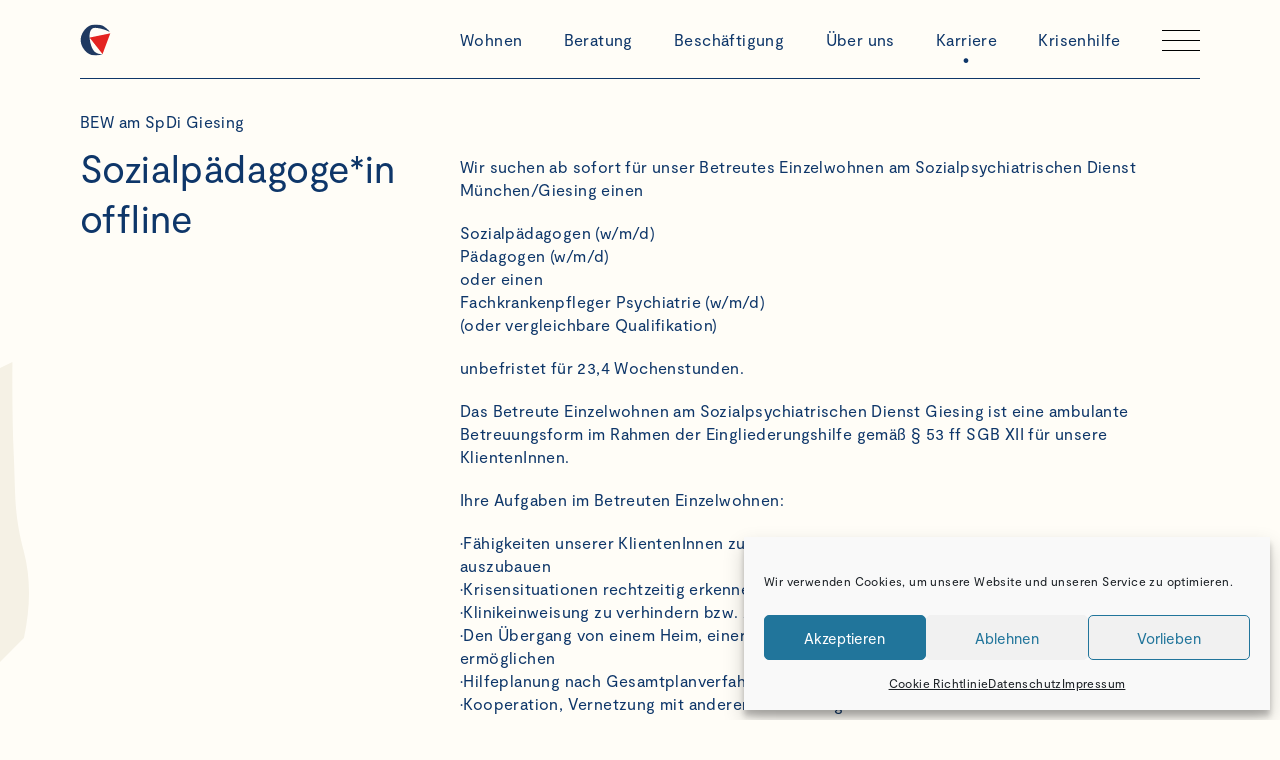

--- FILE ---
content_type: text/html; charset=UTF-8
request_url: https://projekteverein.de/karrier/sozialpaedagogein/
body_size: 14679
content:


<!DOCTYPE html PUBLIC "-//W3C//DTD XHTML 1.0 Strict//EN" "http://www.w3.org/TR/html1/DTD/xhtml1-strict.dtd">
<html xmlns="http://www.w3.org/1999/xhtml" lang="de">

<head>
	<meta charset="UTF-8">
	<!-- <meta name="viewport" content="width=device-width, initial-scale=1"> -->
	<!-- <meta http-equiv="X-UA-Compatible" content="IE=edge"> -->
	<meta http-equiv="X-UA-Compatible" content="IE=9">
	<meta name="HandheldFriendly" content="True">
	<meta name="MobileOptimized" content="320">
	<meta name="viewport" content="width=device-width, initial-scale=1"/>
	<!-- <meta name="viewport" content="width=device-width, initial-scale=1.0, user-scalable=no"> -->
		<link rel="shortcut icon" href="https://projekteverein.de/wp-content/themes/_projektverein/favicon.ico">
	<link rel="icon" type="image/png" href="https://projekteverein.de/wp-content/themes/_projektverein/favicon.png">
	<link rel="apple-touch-icon" href="https://projekteverein.de/wp-content/themes/_projektverein/touch-icon-iphone.png">
	<link rel="stylesheet" href="https://use.typekit.net/bne6byq.css">
	<title>Sozialpädagoge*in offline &#8211; Projektverein</title>
<meta name='robots' content='max-image-preview:large' />
	<style>img:is([sizes="auto" i], [sizes^="auto," i]) { contain-intrinsic-size: 3000px 1500px }</style>
	<link rel='dns-prefetch' href='//maps.googleapis.com' />
<link rel="alternate" type="application/rss+xml" title="Projektverein &raquo; Feed" href="https://projekteverein.de/feed/" />
<link rel="alternate" type="application/rss+xml" title="Projektverein &raquo; Kommentar-Feed" href="https://projekteverein.de/comments/feed/" />
<style id='classic-theme-styles-inline-css' type='text/css'>
/*! This file is auto-generated */
.wp-block-button__link{color:#fff;background-color:#32373c;border-radius:9999px;box-shadow:none;text-decoration:none;padding:calc(.667em + 2px) calc(1.333em + 2px);font-size:1.125em}.wp-block-file__button{background:#32373c;color:#fff;text-decoration:none}
</style>
<style id='global-styles-inline-css' type='text/css'>
:root{--wp--preset--aspect-ratio--square: 1;--wp--preset--aspect-ratio--4-3: 4/3;--wp--preset--aspect-ratio--3-4: 3/4;--wp--preset--aspect-ratio--3-2: 3/2;--wp--preset--aspect-ratio--2-3: 2/3;--wp--preset--aspect-ratio--16-9: 16/9;--wp--preset--aspect-ratio--9-16: 9/16;--wp--preset--color--black: #000000;--wp--preset--color--cyan-bluish-gray: #abb8c3;--wp--preset--color--white: #ffffff;--wp--preset--color--pale-pink: #f78da7;--wp--preset--color--vivid-red: #cf2e2e;--wp--preset--color--luminous-vivid-orange: #ff6900;--wp--preset--color--luminous-vivid-amber: #fcb900;--wp--preset--color--light-green-cyan: #7bdcb5;--wp--preset--color--vivid-green-cyan: #00d084;--wp--preset--color--pale-cyan-blue: #8ed1fc;--wp--preset--color--vivid-cyan-blue: #0693e3;--wp--preset--color--vivid-purple: #9b51e0;--wp--preset--gradient--vivid-cyan-blue-to-vivid-purple: linear-gradient(135deg,rgba(6,147,227,1) 0%,rgb(155,81,224) 100%);--wp--preset--gradient--light-green-cyan-to-vivid-green-cyan: linear-gradient(135deg,rgb(122,220,180) 0%,rgb(0,208,130) 100%);--wp--preset--gradient--luminous-vivid-amber-to-luminous-vivid-orange: linear-gradient(135deg,rgba(252,185,0,1) 0%,rgba(255,105,0,1) 100%);--wp--preset--gradient--luminous-vivid-orange-to-vivid-red: linear-gradient(135deg,rgba(255,105,0,1) 0%,rgb(207,46,46) 100%);--wp--preset--gradient--very-light-gray-to-cyan-bluish-gray: linear-gradient(135deg,rgb(238,238,238) 0%,rgb(169,184,195) 100%);--wp--preset--gradient--cool-to-warm-spectrum: linear-gradient(135deg,rgb(74,234,220) 0%,rgb(151,120,209) 20%,rgb(207,42,186) 40%,rgb(238,44,130) 60%,rgb(251,105,98) 80%,rgb(254,248,76) 100%);--wp--preset--gradient--blush-light-purple: linear-gradient(135deg,rgb(255,206,236) 0%,rgb(152,150,240) 100%);--wp--preset--gradient--blush-bordeaux: linear-gradient(135deg,rgb(254,205,165) 0%,rgb(254,45,45) 50%,rgb(107,0,62) 100%);--wp--preset--gradient--luminous-dusk: linear-gradient(135deg,rgb(255,203,112) 0%,rgb(199,81,192) 50%,rgb(65,88,208) 100%);--wp--preset--gradient--pale-ocean: linear-gradient(135deg,rgb(255,245,203) 0%,rgb(182,227,212) 50%,rgb(51,167,181) 100%);--wp--preset--gradient--electric-grass: linear-gradient(135deg,rgb(202,248,128) 0%,rgb(113,206,126) 100%);--wp--preset--gradient--midnight: linear-gradient(135deg,rgb(2,3,129) 0%,rgb(40,116,252) 100%);--wp--preset--font-size--small: 13px;--wp--preset--font-size--medium: 20px;--wp--preset--font-size--large: 36px;--wp--preset--font-size--x-large: 42px;--wp--preset--spacing--20: 0.44rem;--wp--preset--spacing--30: 0.67rem;--wp--preset--spacing--40: 1rem;--wp--preset--spacing--50: 1.5rem;--wp--preset--spacing--60: 2.25rem;--wp--preset--spacing--70: 3.38rem;--wp--preset--spacing--80: 5.06rem;--wp--preset--shadow--natural: 6px 6px 9px rgba(0, 0, 0, 0.2);--wp--preset--shadow--deep: 12px 12px 50px rgba(0, 0, 0, 0.4);--wp--preset--shadow--sharp: 6px 6px 0px rgba(0, 0, 0, 0.2);--wp--preset--shadow--outlined: 6px 6px 0px -3px rgba(255, 255, 255, 1), 6px 6px rgba(0, 0, 0, 1);--wp--preset--shadow--crisp: 6px 6px 0px rgba(0, 0, 0, 1);}:where(.is-layout-flex){gap: 0.5em;}:where(.is-layout-grid){gap: 0.5em;}body .is-layout-flex{display: flex;}.is-layout-flex{flex-wrap: wrap;align-items: center;}.is-layout-flex > :is(*, div){margin: 0;}body .is-layout-grid{display: grid;}.is-layout-grid > :is(*, div){margin: 0;}:where(.wp-block-columns.is-layout-flex){gap: 2em;}:where(.wp-block-columns.is-layout-grid){gap: 2em;}:where(.wp-block-post-template.is-layout-flex){gap: 1.25em;}:where(.wp-block-post-template.is-layout-grid){gap: 1.25em;}.has-black-color{color: var(--wp--preset--color--black) !important;}.has-cyan-bluish-gray-color{color: var(--wp--preset--color--cyan-bluish-gray) !important;}.has-white-color{color: var(--wp--preset--color--white) !important;}.has-pale-pink-color{color: var(--wp--preset--color--pale-pink) !important;}.has-vivid-red-color{color: var(--wp--preset--color--vivid-red) !important;}.has-luminous-vivid-orange-color{color: var(--wp--preset--color--luminous-vivid-orange) !important;}.has-luminous-vivid-amber-color{color: var(--wp--preset--color--luminous-vivid-amber) !important;}.has-light-green-cyan-color{color: var(--wp--preset--color--light-green-cyan) !important;}.has-vivid-green-cyan-color{color: var(--wp--preset--color--vivid-green-cyan) !important;}.has-pale-cyan-blue-color{color: var(--wp--preset--color--pale-cyan-blue) !important;}.has-vivid-cyan-blue-color{color: var(--wp--preset--color--vivid-cyan-blue) !important;}.has-vivid-purple-color{color: var(--wp--preset--color--vivid-purple) !important;}.has-black-background-color{background-color: var(--wp--preset--color--black) !important;}.has-cyan-bluish-gray-background-color{background-color: var(--wp--preset--color--cyan-bluish-gray) !important;}.has-white-background-color{background-color: var(--wp--preset--color--white) !important;}.has-pale-pink-background-color{background-color: var(--wp--preset--color--pale-pink) !important;}.has-vivid-red-background-color{background-color: var(--wp--preset--color--vivid-red) !important;}.has-luminous-vivid-orange-background-color{background-color: var(--wp--preset--color--luminous-vivid-orange) !important;}.has-luminous-vivid-amber-background-color{background-color: var(--wp--preset--color--luminous-vivid-amber) !important;}.has-light-green-cyan-background-color{background-color: var(--wp--preset--color--light-green-cyan) !important;}.has-vivid-green-cyan-background-color{background-color: var(--wp--preset--color--vivid-green-cyan) !important;}.has-pale-cyan-blue-background-color{background-color: var(--wp--preset--color--pale-cyan-blue) !important;}.has-vivid-cyan-blue-background-color{background-color: var(--wp--preset--color--vivid-cyan-blue) !important;}.has-vivid-purple-background-color{background-color: var(--wp--preset--color--vivid-purple) !important;}.has-black-border-color{border-color: var(--wp--preset--color--black) !important;}.has-cyan-bluish-gray-border-color{border-color: var(--wp--preset--color--cyan-bluish-gray) !important;}.has-white-border-color{border-color: var(--wp--preset--color--white) !important;}.has-pale-pink-border-color{border-color: var(--wp--preset--color--pale-pink) !important;}.has-vivid-red-border-color{border-color: var(--wp--preset--color--vivid-red) !important;}.has-luminous-vivid-orange-border-color{border-color: var(--wp--preset--color--luminous-vivid-orange) !important;}.has-luminous-vivid-amber-border-color{border-color: var(--wp--preset--color--luminous-vivid-amber) !important;}.has-light-green-cyan-border-color{border-color: var(--wp--preset--color--light-green-cyan) !important;}.has-vivid-green-cyan-border-color{border-color: var(--wp--preset--color--vivid-green-cyan) !important;}.has-pale-cyan-blue-border-color{border-color: var(--wp--preset--color--pale-cyan-blue) !important;}.has-vivid-cyan-blue-border-color{border-color: var(--wp--preset--color--vivid-cyan-blue) !important;}.has-vivid-purple-border-color{border-color: var(--wp--preset--color--vivid-purple) !important;}.has-vivid-cyan-blue-to-vivid-purple-gradient-background{background: var(--wp--preset--gradient--vivid-cyan-blue-to-vivid-purple) !important;}.has-light-green-cyan-to-vivid-green-cyan-gradient-background{background: var(--wp--preset--gradient--light-green-cyan-to-vivid-green-cyan) !important;}.has-luminous-vivid-amber-to-luminous-vivid-orange-gradient-background{background: var(--wp--preset--gradient--luminous-vivid-amber-to-luminous-vivid-orange) !important;}.has-luminous-vivid-orange-to-vivid-red-gradient-background{background: var(--wp--preset--gradient--luminous-vivid-orange-to-vivid-red) !important;}.has-very-light-gray-to-cyan-bluish-gray-gradient-background{background: var(--wp--preset--gradient--very-light-gray-to-cyan-bluish-gray) !important;}.has-cool-to-warm-spectrum-gradient-background{background: var(--wp--preset--gradient--cool-to-warm-spectrum) !important;}.has-blush-light-purple-gradient-background{background: var(--wp--preset--gradient--blush-light-purple) !important;}.has-blush-bordeaux-gradient-background{background: var(--wp--preset--gradient--blush-bordeaux) !important;}.has-luminous-dusk-gradient-background{background: var(--wp--preset--gradient--luminous-dusk) !important;}.has-pale-ocean-gradient-background{background: var(--wp--preset--gradient--pale-ocean) !important;}.has-electric-grass-gradient-background{background: var(--wp--preset--gradient--electric-grass) !important;}.has-midnight-gradient-background{background: var(--wp--preset--gradient--midnight) !important;}.has-small-font-size{font-size: var(--wp--preset--font-size--small) !important;}.has-medium-font-size{font-size: var(--wp--preset--font-size--medium) !important;}.has-large-font-size{font-size: var(--wp--preset--font-size--large) !important;}.has-x-large-font-size{font-size: var(--wp--preset--font-size--x-large) !important;}
:where(.wp-block-post-template.is-layout-flex){gap: 1.25em;}:where(.wp-block-post-template.is-layout-grid){gap: 1.25em;}
:where(.wp-block-columns.is-layout-flex){gap: 2em;}:where(.wp-block-columns.is-layout-grid){gap: 2em;}
:root :where(.wp-block-pullquote){font-size: 1.5em;line-height: 1.6;}
</style>
<link rel='stylesheet' id='cmplz-general-css' href='https://projekteverein.de/wp-content/plugins/complianz-gdpr/assets/css/cookieblocker.min.css?ver=1765983482' type='text/css' media='all' />
<link rel='stylesheet' id='_pv_theme_styles-css' href='https://projekteverein.de/wp-content/themes/_projektverein/scripts/css/styles.css?ver=1699454543' type='text/css' media='all' />
<script data-service="acf-custom-maps" data-category="marketing" type="text/plain" data-cmplz-src="https://maps.googleapis.com/maps/api/js?key=AIzaSyCHvPNW0RF-EpvdUedfkjhmFosB9_wy_es&amp;language=de&amp;ver=6.8.3" id="google_js-js"></script>
<link rel="https://api.w.org/" href="https://projekteverein.de/wp-json/" /><link rel="EditURI" type="application/rsd+xml" title="RSD" href="https://projekteverein.de/xmlrpc.php?rsd" />
<link rel="canonical" href="https://projekteverein.de/karrier/sozialpaedagogein/" />
			<style>.cmplz-hidden {
					display: none !important;
				}</style></head>

<body data-rsssl=1 data-cmplz=1 class="wp-singular pt_career-template-default single single-pt_career postid-3279 wp-theme-_projektverein">

	
<div id="cookies-eu-banner" class="cookiebanner">
  <div class="cookiebanner__inner">
    <div class="cookiebanner__content">
      <span class="cookiebanner__text">
        Diese Webseite verwendet Cookies. Genauere Informationen dazu finden Sie unter Datenschutz.        <a href="https://www.mobydigg.de/jmullins/projekteverein/datenschutz/" id="cookies-eu-more">Mehr Lesen</a>
      </span>
      <button id="cookies-eu-reject" class="cookiebanner-close">Reject</button>
      <button id="cookies-eu-accept" class="cookiebanner-comply">Akzeptieren</button>
    </div> 
  </div>
</div>

		<header class="header">
		<div class="header__inner">
			<div class="header__top">
				<a class="header__brand" href="https://projekteverein.de/" rel="home" title="Zurück zur Startseite">

					
					<svg class="header__logo" version="1.1" xmlns="http://www.w3.org/2000/svg" xmlns:xlink="http://www.w3.org/1999/xlink" x="0px" y="0px"
						 viewBox="0 0 57.3 60" style="enable-background:new 0 0 57.3 60;" xml:space="preserve">
					<style type="text/css">
						.st0{fill:#E42320;}
						.st1{fill:#1F3961;}
					</style>
					<g>
						<polygon class="st0" points="17.1,25.3 42.3,57.3 57.3,17.1 	"/>
						<path class="st1" d="M55.8,14.2c0,0-0.1,0-0.2-0.1c-1.7-0.9-13.1-6.7-26.9-7.6c-15-1-11.1,22.3-11.1,22.3S20,51.5,31.1,55.3
							c0,0,3.4,2.4,11.1,1.9c0,0-17.4,7.7-30-2.9S-2.2,29.2,2.1,19.5S14.2,1.1,25.3,0.2s17.9,2.4,17.9,2.4S54.9,10.3,55.8,14.2z"/>
					</g>
					</svg>
				</a>

				<div class="header__right">
					<ul id="menu-featured" class="header__nav"><li class="menu-item header__menu-item"><a href="https://projekteverein.de/wohnen/">Wohnen</a></li>
<li class="menu-item header__menu-item"><a href="https://projekteverein.de/beratung/">Beratung</a></li>
<li class="menu-item header__menu-item"><a href="https://projekteverein.de/beschaeftigung/">Beschäftigung</a></li>
<li class="menu-item header__menu-item"><a href="https://projekteverein.de/uber-uns/">Über uns</a></li>
<li class="menu-item header__menu-item"><a href="https://projekteverein.de/karriere/">Karriere</a></li>
<li class="menu-item header__menu-item"><a href="https://projekteverein.de/krisenhilfe/">Krisenhilfe</a></li>
</ul>					<a class="header__toggle" href="#" aria-hidden="false">
						<span></span>
						<span></span>
						<span></span>
					</a>
				</div>

			</div>
		</div>
		<nav class="overlay">
			<div class="overlay__inner">
				<div class="overlay__left">
					<ul id="menu-wohnen" class="overlay__menu"><li class="menu-item menu-item-has-children overlay__link overlay__link--has-children"><a href="https://projekteverein.de/wohnen/">Wohnen</a>
<ul class="overlay__sub-menu">
	<li class="menu-item overlay__child-link"><a href="https://projekteverein.de/wohnen/betreutes-einzelwohnen/">Betreutes Einzelwohnen</a></li>
	<li class="menu-item overlay__child-link"><a href="https://projekteverein.de/wohnen/wohnprojekte/">Wohnprojekte</a></li>
	<li class="menu-item overlay__child-link"><a href="https://projekteverein.de/wohnen/therapeutische-wohngemeinschaften/">Therapeutische Wohngemeinschaften</a></li>
	<li class="menu-item overlay__child-link"><a href="https://projekteverein.de/wohnen/angebote-fur-wohnungslose-mit-psychischer-erkrankung/">Angebote für Wohnungslose mit psychischer Erkrankung</a></li>
	<li class="menu-item overlay__child-link"><a href="https://projekteverein.de/wohnen/wohnen-in-familien/">Betreutes Wohnen in Familien</a></li>
</ul>
</li>
<li class="menu-item overlay__link"><a href="https://projekteverein.de/wohnungslosenhilfe/">Wohnungslosenhilfe</a></li>
</ul><ul id="menu-beratung" class="overlay__menu"><li class="menu-item menu-item-has-children overlay__link overlay__link--has-children"><a href="https://projekteverein.de/beratung/">Beratung</a>
<ul class="overlay__sub-menu">
	<li class="menu-item overlay__child-link"><a href="https://projekteverein.de/beratungsangebot/sozialpsychiatrische-dienste/">Sozialpsychiatrische Dienste</a></li>
	<li class="menu-item overlay__child-link"><a href="https://projekteverein.de/beratungsangebot/gerontopsychiatrische-dienste/">Gerontopsychiatrische Dienste</a></li>
	<li class="menu-item overlay__child-link"><a target="_blank" href="http://www.selbsthilfe-bgl.de/">Selbsthilfe Kontaktstelle BGL</a></li>
	<li class="menu-item overlay__child-link"><a href="https://projekteverein.de/beratungsangebot/ambulante-soziotherapie/">Ambulante Soziotherapie</a></li>
	<li class="menu-item overlay__child-link"><a target="_blank" href="https://www.vincentro-muenchen.de/">Besondere Versorgung</a></li>
</ul>
</li>
</ul>				</div>
				<div class="overlay__right">
					<ul id="menu-beschaeftigung" class="overlay__menu"><li class="menu-item menu-item-has-children overlay__link overlay__link--has-children"><a href="https://projekteverein.de/beschaeftigung/">Beschäftigung</a>
<ul class="overlay__sub-menu">
	<li class="menu-item overlay__child-link"><a href="https://projekteverein.de/beschaeftigung/service-1-2/">Tagesstätten</a></li>
	<li class="menu-item overlay__child-link"><a href="https://projekteverein.de/beschaeftigung/thea-mobil/">Ambulante Ergotherapie „THEA mobil“</a></li>
	<li class="menu-item overlay__child-link"><a target="_blank" href="https://www.perspektive-muenchen.de/">Arbeit</a></li>
</ul>
</li>
</ul><ul id="menu-main" class="overlay__menu"><li class="menu-item overlay__link"><a href="https://projekteverein.de/uber-uns/">Über uns</a></li>
<li class="menu-item overlay__link"><a href="https://projekteverein.de/aktuelles/">Aktuelles</a></li>
<li class="menu-item overlay__link"><a href="https://projekteverein.de/karriere/">Karriere</a></li>
<li class="menu-item overlay__link"><a href="https://projekteverein.de/kontakt/">Kontakt</a></li>
<li class="menu-item overlay__link"><a href="https://projekteverein.de/publikationen/">Publikationen</a></li>
</ul>					 <div class="overlay__cta">
 						<a class="overlay__button" href="https://www.krisendienst-psychiatrie.de/" target="_blank">Krisenhilfe</a>
 					</div>
				</div>
			</div>

			<div class="overlay__graphic">
			</div>
		</nav>
	</header>
	<div class="bg-shapes bg-shapes--body">
		<div class="bg-shapes__inner">
			
<svg id="bg-shape-left-1" class="bg-shape-left bg-shape-left-14" width="53px" height="463px" viewBox="0 0 53 463">
    <g id="Desktop-colorful-bg" stroke="none" stroke-width="1" fill="none" fill-rule="evenodd">
        <g id="shapes-left" transform="translate(-1615.000000, -63.000000)" fill="#EFDAD2">
            <path d="M1615,63 L1615.16415,526 L1667.55946,526 C1667.55946,526 1663.63961,447.954344 1667.55946,353.402344 C1671.47846,258.849344 1647.96106,63 1647.96106,63 L1615,63 Z" id="shape-_1"></path>
        </g>
    </g>
</svg>
<svg id="bg-shape-left-2" class="bg-shape-left bg-shape-left-10" width="54px" height="463px" viewBox="0 0 54 463">
    <g id="Desktop-colorful-bg" stroke="none" stroke-width="1" fill="none" fill-rule="evenodd">
        <g id="shapes-left" transform="translate(-311.000000, -63.000000)" fill="#EFDAD2">
            <path d="M311.334589,63 L311.5,526 L364.296069,526 C364.296069,526 360.346238,447.954344 364.296069,353.402344 C368.245049,258.849344 344.547764,63 344.547764,63 L311.334589,63 Z" id="shapes_2"></path>
        </g>
    </g>
</svg>

<svg id="bg-shape-left-3" class="bg-shape-left bg-shape-left-15" width="36px" height="314px" viewBox="0 0 36 314">
    <g id="Desktop-colorful-bg" stroke="none" stroke-width="1" fill="none" fill-rule="evenodd">
        <g id="shapes-left"  transform="translate(18.000000, 157.000000) scale(-1, 1) translate(-18.000000, -157.000000) " fill="#C5D9E6" fill-rule="nonzero">
            <path d="M36,314 L11.89929,301.28658 C11.567,244.080745 9.26769,187.097542 5.00137,130.33697 C0.73504,73.576398 -0.8018,33.6446706 0.39084,10.5417885 L36,0 L36,314 Z"></path>
        </g>
    </g>
</svg>

<svg id="bg-shape-left-4" class="bg-shape-left bg-shape-left-11" width="49px" height="527px" viewBox="0 0 49 527">
    <g id="Desktop-colorful-bg" stroke="none" stroke-width="1" fill="none" fill-rule="evenodd">
        <g id="shapes-left" transform="translate(-1096.000000, -63.000000)" fill="#F5F1E5">
            <path d="M1096,63 C1098.26853,64.2908037 1104.46902,65.2264092 1114.60148,65.8068164 C1124.73394,66.3872236 1134.86678,66.3872236 1145,65.8068164 L1107.80896,588.855619 L1096,590 L1096,63 Z" id="shapes_4"></path>
        </g>
    </g>
</svg>
<svg id="bg-shape-left-5" class="bg-shape-left bg-shape-left-4" width="71px" height="565px" viewBox="0 0 71 565">
    <g id="Desktop-colorful-bg" stroke="none" stroke-width="1" fill="none" fill-rule="evenodd">
        <g id="shapes-left" transform="translate(-665.000000, -63.000000)" fill="#F5F1E5">
            <polygon id="shapes_5" points="665 625.902902 712.585938 628 736 78.5012324 665 63"></polygon>
        </g>
    </g>
</svg>
<svg id="bg-shape-left-6" class="bg-shape-left bg-shape-left-9" width="47px" height="572px" viewBox="0 0 47 572">
    <g id="Desktop-colorful-bg" stroke="none" stroke-width="1" fill="none" fill-rule="evenodd">
        <g id="shapes-left" transform="translate(-197.000000, -63.000000)" fill="#F5F1E5">
            <path d="M200.073017,635 C223.991592,627.894001 235.95088,597.34419 235.95088,543.350567 C235.95088,489.356945 238.63392,430.253039 244,366.038851 L222.036508,127.196886 C211.491537,95.2185894 204.170373,73.957836 200.073017,63.4146256 C195.975661,52.8714152 195.975661,243.399873 200.073017,635 Z" id="shapes_6"></path>
        </g>
    </g>
</svg>
<svg id="bg-shape-left-7" class="bg-shape-left bg-shape-left-12" width="38px" height="564px" viewBox="0 0 38 564">
    <g id="Desktop-colorful-bg" stroke="none" stroke-width="1" fill="none" fill-rule="evenodd">
        <g id="shapes-left" transform="translate(-803.000000, -63.000000)" fill="#EFDAD2">
            <path d="M803,627 C828.333333,496.60036 841,389.303911 841,305.110653 C841,178.820766 823.545077,153.46433 822,124.060107 C820.969948,104.457292 823.213961,86.9840061 828.732039,71.6402494 L803,63 L803,627 Z" id="shapes_7"></path>
        </g>
    </g>
</svg>
  <svg id="bg-shape-left-8" class="bg-shape-left bg-shape-left-7" width="122px" height="400px" viewBox="0 0 122 400">
      <g id="Desktop-colorful-bg" stroke="none" stroke-width="1" fill="none" fill-rule="evenodd">
          <g id="shapes-left" transform="translate(-907.000000, -63.000000)" fill="#FDF9EE">
              <path d="M1028.70218,63.9047837 L917.781316,63 C919.997709,81.5935159 919.791203,100.385746 918.49953,119.111914 C917.056521,140.01971 914.513161,160.832906 913.434068,181.770298 C912.333211,203.138413 911.888313,224.511813 910.411898,245.865131 C910.002936,251.77582 909.478068,257.675411 908.969902,263.57606 C909.049366,277.771968 909.12225,286.791794 909.12225,286.791794 L907,463 L979.172206,454.134494 C979.172206,454.134494 985.451901,436.046748 992.53788,408.565001 C999.623858,381.083254 999.337382,339.986944 999.337382,308.956352 C999.337382,277.92576 1009.92889,253.367648 1018.44219,219.189867 C1026.95549,185.011558 1030.03283,94.7762986 1028.70218,63.9047837" id="shapes_8" transform="translate(968.000000, 263.000000) scale(1, -1) translate(-968.000000, -263.000000) "></path>
          </g>
      </g>
  </svg>
<svg id="bg-shape-left-9" class="bg-shape-left bg-shape-left-6" width="184px" height="688px" viewBox="0 0 184 688">
    <g id="Desktop-colorful-bg" stroke="none" stroke-width="1" fill="none" fill-rule="evenodd">
        <g id="shapes-left" transform="translate(-1211.000000, -63.000000)" fill="#FDF9EE">
            <path d="M1395,751 L1211,751 L1211,82.3226364 L1369.22326,63 C1355.15932,194.026212 1348.12734,271.695288 1348.12734,296.007227 C1348.12734,320.319167 1352.29957,419.423742 1360.64402,593.320955 L1395,751 Z" id="shapes_9"></path>
        </g>
    </g>
</svg>

<svg id="bg-shape-left-10" class="bg-shape-left bg-shape-left-2" width="38px" height="538px" viewBox="0 0 38 538">
    <g id="Desktop-colorful-bg" stroke="none" stroke-width="1" fill="none" fill-rule="evenodd">
        <g id="shapes-left" transform="translate(-431.000000, -63.000000)" fill="#FCE7A7">
            <path d="M448.776065,63 L431,63 L432.580936,601 L459.345581,601 C459.345581,601 466.744105,580.444449 468.858099,470.576251 C470.971637,360.70689 448.776065,63 448.776065,63" id="shapes_10"></path>
        </g>
    </g>
</svg>

<svg id="bg-shape-left-11" class="bg-shape-left bg-shape-left-1" width="63px" height="641px" viewBox="0 0 63 641">
    <g id="Desktop-colorful-bg" stroke="none" stroke-width="1" fill="none" fill-rule="evenodd">
        <g id="shapes-left" transform="translate(-536.000000, -63.000000)" fill="#F5F1E5">
            <path d="M536,704 L588.022814,652.522072 C602.659062,585.367642 602.659062,524.135617 588.022814,468.825999 C566.068442,385.86157 570.156347,355.596232 566.068442,265.68793 C563.343171,205.749062 562.332279,138.186419 563.035763,63 L536,75.7693593 L536,704 Z" id="shapes_11"></path>
        </g>
    </g>
</svg>
<svg id="bg-shape-left-12" class="bg-shape-left bg-shape-left-8" width="63px" height="641px" viewBox="0 0 63 641">
    <g id="Desktop-colorful-bg" stroke="none" stroke-width="1" fill="none" fill-rule="evenodd">
        <g id="shapes-left" transform="translate(-536.000000, -63.000000)" fill="#F5F1E5">
            <path d="M536,704 L588.022814,652.522072 C602.659062,585.367642 602.659062,524.135617 588.022814,468.825999 C566.068442,385.86157 570.156347,355.596232 566.068442,265.68793 C563.343171,205.749062 562.332279,138.186419 563.035763,63 L536,75.7693593 L536,704 Z" id="shapes_11"></path>
        </g>
    </g>
</svg>
<svg id="bg-shape-left-13" class="bg-shape-left bg-shape-left-5" width="110px" height="525px" viewBox="0 0 110 525">
    <g id="Desktop-colorful-bg" stroke="none" stroke-width="1" fill="none" fill-rule="evenodd">
        <g id="shapes-left" transform="translate(-21.000000, -63.000000)" fill="#FDF9EE">
            <path d="M131,588 L21,588 L21,77.7447443 L115.589992,63 C107.1822,162.983665 102.978304,222.251491 102.978304,240.80348 C102.978304,259.355469 105.472569,334.980327 110.461099,467.678054 L131,588 Z" id="shapes_13"></path>
        </g>
    </g>
</svg>

<svg id="bg-shape-left-14" class="bg-shape-left bg-shape-left-13" width="87px" height="483px" viewBox="0 0 87 483">
    <g id="Desktop-colorful-bg" stroke="none" stroke-width="1" fill="none" fill-rule="evenodd">
        <g id="shapes-left" transform="translate(-1837.000000, -63.000000)" fill="#FDF9EE">
            <path d="M1837,63 C1838.48679,75.4074803 1838.48679,207.276253 1837,458.606317 L1837,546 C1837,546 1880.18097,435.496315 1887.31104,407.9884 C1894.4411,380.480485 1894.15284,339.345043 1894.15284,308.284904 C1894.15284,277.224765 1904.81025,252.643269 1913.37651,218.432945 C1921.94277,184.222091 1925.03925,93.9009105 1923.70033,63 L1837,63 Z" id="shapes_14" transform="translate(1880.500000, 304.500000) scale(1, -1) translate(-1880.500000, -304.500000) "></path>
        </g>
    </g>
</svg>

<svg id="bg-shape-left-15" class="bg-shape-left bg-shape-left-3" width="141px" height="608px" viewBox="0 0 141 608">
    <g id="Desktop-colorful-bg" stroke="none" stroke-width="1" fill="none" fill-rule="evenodd">
        <g id="shapes-left" transform="translate(-1549.000000, -635.000000)" fill="#FDF9EE">
            <path d="M1549,635 L1549,1242.72266 L1687.65625,1237.63672 C1691.11979,1148.63411 1688.49479,1087.27214 1679.78125,1053.55078 C1671.06771,1019.82943 1656.625,881.253906 1636.45312,637.824219 L1549,635 Z" id="shapes_15"></path>
        </g>
    </g>
</svg>
			

  <svg id="bg-shape-right-16" class="bg-shape-right bg-shape-right-1" width="87px" height="483px" viewBox="0 0 87 483">
      <g id="Desktop-colorful-bg" stroke="none" stroke-width="1" fill="none" fill-rule="evenodd">
          <g id="shapes-right" transform="translate(-1445.000000, -45.000000)" fill="#FDF9EE">
              <!-- <path d="M1445,45 C1446.48317,57.3956773 1446.48317,189.139005 1445,440.229982 L1445,527.540529 C1445,527.540529 1488.07576,417.141964 1495.18845,389.660217 C1502.30114,362.17847 1502.01358,321.08216 1502.01358,290.051568 C1502.01358,259.020976 1512.64502,234.462864 1521.19041,200.285083 C1529.7358,166.106775 1532.82474,75.8715149 1531.48908,45 L1445,45 Z" id="shape_16" transform="translate(1488.394009, 286.270264) scale(-1, 1) translate(-1488.394009, -286.270264) "></path> -->
              <path d="M1531.8,45v482.5c0,0-43.1-110.4-50.2-137.9s-6.8-68.6-6.8-99.6s-10.6-55.6-19.2-89.8
          			c-8.5-34.2-11.6-124.4-10.3-155.3H1531.8z"/>
          </g>
      </g>
  </svg>

  <svg id="bg-shape-right-17" class="bg-shape-right bg-shape-right-4" width="122px" height="400px" viewBox="0 0 122 400">
      <g id="Desktop-colorful-bg" stroke="none" stroke-width="1" fill="none" fill-rule="evenodd">
          <g id="shapes-right" transform="translate(-657.000000, -80.000000)" fill="#FDF9EE">
              <path d="M778.702182,80.9047837 L667.781316,80 C669.997709,98.5935159 669.791203,117.385746 668.49953,136.111914 C667.056521,157.01971 664.513161,177.832906 663.434068,198.770298 C662.333211,220.138413 661.888313,241.511813 660.411898,262.865131 C660.002936,268.77582 659.478068,274.675411 658.969902,280.57606 C659.049366,294.771968 659.12225,303.791794 659.12225,303.791794 L657,480 L729.172206,471.134494 C729.172206,471.134494 735.451901,453.046748 742.53788,425.565001 C749.623858,398.083254 749.337382,356.986944 749.337382,325.956352 C749.337382,294.92576 759.928895,270.367648 768.442191,236.189867 C776.955488,202.011558 780.032827,111.776299 778.702182,80.9047837" id="shape_17" transform="translate(718.000000, 280.000000) scale(-1, -1) translate(-718.000000, -280.000000) "></path>
          </g>
      </g>
  </svg>

<svg id="bg-shape-right-18" class="bg-shape-right bg-shape-right-2" width="110px" height="525px" viewBox="0 0 110 525">
    <g id="Desktop-colorful-bg" stroke="none" stroke-width="1" fill="none" fill-rule="evenodd">
        <g id="shapes-right" transform="translate(-831.000000, -80.000000)" fill="#FDF9EE">
            <path d="M941,605 L831,605 L831,94.7447443 L925.589992,80 C917.1822,179.983665 912.978304,239.251491 912.978304,257.80348 C912.978304,276.355469 915.472569,351.980327 920.461099,484.678054 L941,605 Z" id="shape_18" transform="translate(886.000000, 342.500000) scale(-1, 1) translate(-886.000000, -342.500000) "></path>
        </g>
    </g>
</svg>

<svg id="bg-shape-right-19" class="bg-shape-right bg-shape-right-6" width="131px" height="448px" viewBox="0 0 131 448">
    <g id="Desktop-colorful-bg" stroke="none" stroke-width="1" fill="none" fill-rule="evenodd">
        <g id="shapes-right" transform="translate(-1037.000000, -80.000000)" fill="#FDF9EE">
            <path d="M1037,80 L1037,528 L1166.61861,524.250757 C1169.8564,458.639962 1167.40249,413.405238 1159.2569,388.546585 C1151.11131,363.687932 1137.60998,261.533054 1118.75291,82.081953 L1037,80 Z" id="shape_19" transform="translate(1102.500000, 304.000000) scale(-1, 1) translate(-1102.500000, -304.000000) "></path>
        </g>
    </g>
</svg>

<svg id="bg-shape-right-20" class="bg-shape-right bg-shape-right-3" width="36px" height="314px" viewBox="0 0 36 314">
    <g id="Desktop-colorful-bg" stroke="none" stroke-width="1" fill="none" fill-rule="evenodd">
        <g id="shapes-right" transform="translate(-979.000000, -80.000000)" fill="#C5D9E6">
            <path d="M1015,394 L990.899291,381.28658 C990.567001,324.080745 988.267693,267.097542 984.001368,210.33697 C979.735044,153.576398 978.198201,113.644671 979.39084,90.5417885 L1015,80 L1015,394 Z" id="shape_20"></path>
        </g>
    </g>
</svg>

  <svg id="bg-shape-right-21" class="bg-shape-right bg-shape-right-5" width="99px" height="480px" viewBox="0 0 99 480">
      <g id="Desktop-colorful-bg" stroke="none" stroke-width="1" fill="none" fill-rule="evenodd">
          <g id="shapes-right" transform="translate(-506.000000, -79.000000)" fill="#EFDAD2">
            <path d="M548.5,103.9c-8.1,88.4-14,150.6-17.6,186.5c-5.5,53.8-29.6,168.6-23.8,180.3
    c3.9,7.8,97.6,87.9,97.6,87.9l0.1-478.9C604.7,79.7,581.8,87.9,548.5,103.9z"/>
          </g>
      </g>
  </svg>

		</div>
	</div>


	<div class="container">


	<div class="main">
		<div class="intro intro--karriere">
  <div class="intro__inner">
      <div class="intro__heading">
        <p class="intro__tag">
        BEW am SpDi Giesing </p>
        <h1 class="intro__title">Sozialpädagoge*in offline</h1>
      </div>
      <div class="intro__content">
        <p>Wir suchen ab sofort für unser Betreutes Einzelwohnen am Sozialpsychiatrischen Dienst München/Giesing einen</p>
<p>Sozialpädagogen (w/m/d)<br />
Pädagogen (w/m/d)<br />
oder einen<br />
Fachkrankenpfleger Psychiatrie (w/m/d)<br />
(oder vergleichbare Qualifikation)</p>
<p>unbefristet für 23,4 Wochenstunden.</p>
<p>Das Betreute Einzelwohnen am Sozialpsychiatrischen Dienst Giesing ist eine ambulante Betreuungsform im Rahmen der Eingliederungshilfe gemäß § 53 ff SGB XII für unsere KlientenInnen.</p>
<p>Ihre Aufgaben im Betreuten Einzelwohnen:</p>
<p>•Fähigkeiten unserer KlientenInnen zur eigenständigen Lebensführung zu erhalten und auszubauen<br />
•Krisensituationen rechtzeitig erkennen, zu intervenieren und die Wohnform erhalten<br />
•Klinikeinweisung zu verhindern bzw. zu verkürzen<br />
•Den Übergang von einem Heim, einer Wohngemeinschaft oder einem stationären Aufenthalt zu ermöglichen<br />
•Hilfeplanung nach Gesamtplanverfahren im Rahmen der Eingliederungshilfe nach SGB XII<br />
•Kooperation, Vernetzung mit anderen Einrichtungen und Institutionen</p>
<p>&nbsp;</p>
<p>Mehr Informationen zu der Einrichtung finden Sie <a href="https://projekteverein.de/standorte/spdi-munchen-giesing/" target="_blank" rel="noopener"><strong>hier</strong></a>.</p>
<p>Wir freuen uns auf Ihre Bewerbung unter <a href="mailto:bewerbungen@projekteverein.de"><strong>bewerbungen@projekteverein.de</strong></a>!</p>
      </div>
  </div>
</div>

		<div class="section">
   <div class="inner cta">
     <div class="cta__heading">
       <h2 class="cta__title">Werden Sie ein Teil unseres Teams</h2>
     </div>
      <div class="cta__body cta-1">

                  <svg class="scene" viewBox="0 0 452 403" width="100%" height="100%">
            <g transform="translate(-9.000000, -40.000000)">
                <g transform="translate(257.000000, 250.000000) rotate(49.000000) translate(-257.000000, -250.000000) translate(115.000000, 33.000000)">
                  <path class="step step-one" fill="#F9BA67"
                  d="M122.3-17.6c-5.4,0-35-3.8-40.2-3.4C81,1,41.1,76.2,36.3,118.9c3.5,71.9,39.6,106.2,27,162.9
                    c-6.4,21.2-42.8,50.6-50.7,116.3c-0.7,10.4-1.8,26.2,2.3,36.9c20.8,6.7,48.2,10.7,71.2,10.7c119.5,0,234.5-116,236.5-225.1
                    C324.6,106.6,255.9,4,122.3-17.6z"/>
                    <path class="step step-two" opacity="0"
                    d="M137.9-13.5C77.3-27.7,26.2,21.8,26.3,84c0,60.4,75.4,45.9,43.9,142.1
                      c-0.7,2.3-1.6,4.5-2.7,6.7c-22.1,44.6-48,32.4-80.4,106.3c-18.8,43,6.4,70,19.6,87.2c20,26.1,58.3,29.1,76.2,29.1
                      c128.2,0,236.8-133.2,236.8-261.5C319.5,89.7,224.9,6.9,137.9-13.5z"></path>
                    <path class="step step-three" opacity="0"
                    d="M114.4-9.3c-5.4,0-15.5,2.4-20.7,2.8c-1.1,22-2.2,115.1-7,157.8C84,175.7,73.2,213,66,236.5
                      c-9.8,43.4-49,57.4-56.9,123.1c-0.7,10.3-8.6,28.6-7.9,38.6c20.8,6.7,86,19.3,109,19.3c102.2,0.1,190.8-89.4,182.5-208.7
                      C285.5,105.7,233.9-9.3,114.4-9.3z"></path>
                    <path class="step step-four" opacity="0"
                    d="M97.3-6.2c-5.4,0-14.8,0.9-20,1.3c-1,22.1-18.6,107.7-11.9,170.5
                      c6.6,51.5-15,85.1-22.2,108.6c-6.2,20.4-9.7,43.6-18.5,111.6c-0.7,10.4-1.4,29.9,3,45.8c20.8,6.7,49.9,10.6,72.9,10.6
                      c119.5,0,201.3-101.3,201.3-220.9S216.8-6.2,97.3-6.2z"></path>
              </g>
            </g>
          </svg>
      	        
          <div class="cta__body__inner">
            <p class="cta__text">Bitte senden Sie Ihren Lebenslauf, ein (kurzes) Anschreiben sowie Ihre letzten Zeugnisse an bewerbungen@projekteverein.de</p>
                            <a class="cta__button" href="mailto:bewerbungen@projekteverein.de" target="_self">Direkt bewerben</a>
                      </div>
      </div>
   </div>
</div>
	</div>

  <footer class="footer">
    <div class="footer__inner eq">

    <div class="footer__company">
      <div class="footer-logo-wrapper">
        <svg version="1.1" xmlns="http://www.w3.org/2000/svg" xmlns:xlink="http://www.w3.org/1999/xlink" x="0px" y="0px"
          viewBox="0 0 57.3 60" style="enable-background:new 0 0 57.3 60;" xml:space="preserve">
          <style type="text/css">
            .st0{fill:#E42320;}
            .st1{fill:#1F3961;}
          </style>
          <g>
            <polygon class="st0" points="17.1,25.3 42.3,57.3 57.3,17.1 	"/>
            <path class="st1" d="M55.8,14.2c0,0-0.1,0-0.2-0.1c-1.7-0.9-13.1-6.7-26.9-7.6c-15-1-11.1,22.3-11.1,22.3S20,51.5,31.1,55.3
              c0,0,3.4,2.4,11.1,1.9c0,0-17.4,7.7-30-2.9S-2.2,29.2,2.1,19.5S14.2,1.1,25.3,0.2s17.9,2.4,17.9,2.4S54.9,10.3,55.8,14.2z"/>
          </g>
        </svg>
        <div class="external-logo"><a href="https://www.awo.org/" target="_blank"><img src="https://projekteverein.de/wp-content/themes/_projektverein/library/images/awo-m-group-logo.png"></a></div>
      </div>
    </div>

    <div class="footer__details">
      <div class="footer__contact">
          <h3>Kontakt</h3>
          <p>
            gemeinnützige GmbH des Projektevereins<br/>
            Gravelottestr. 6, 81667 München<br/>
            E: <a href="mailto:geschaeftsstelle@projekteverein.de" target="_blank">geschaeftsstelle@projekteverein.de</a><br/>
            T: (089) 67 10 01<br/>
          </p>
      </div>
      <div class="footer__spenden">
          <h3>Spenden</h3>
          <p>
            Bankverbindung<br/>
            gemeinnützige GmbH des Projektevereins<br/>
            IBAN: DE26 5206 0410 0005 3433 64<br/>
            BIC: GEN0DEF1EK1<br/>
          </p>
      </div>
    </div>

    <div class="footer__nav">
    <div class="menu-footer-container"><ul id="menu-footer" class="footer__menu"><li class="menu-item"><a href="https://projekteverein.de/impressum/">Impressum</a></li>
<li class="menu-item"><a rel="privacy-policy" href="https://projekteverein.de/datenschutz/">Datenschutz</a></li>
</ul></div>    </div>

  </div>
</footer>
</div>

<script type="speculationrules">
{"prefetch":[{"source":"document","where":{"and":[{"href_matches":"\/*"},{"not":{"href_matches":["\/wp-*.php","\/wp-admin\/*","\/wp-content\/uploads\/*","\/wp-content\/*","\/wp-content\/plugins\/*","\/wp-content\/themes\/_projektverein\/*","\/*\\?(.+)"]}},{"not":{"selector_matches":"a[rel~=\"nofollow\"]"}},{"not":{"selector_matches":".no-prefetch, .no-prefetch a"}}]},"eagerness":"conservative"}]}
</script>

<!-- Consent Management powered by Complianz | GDPR/CCPA Cookie Consent https://wordpress.org/plugins/complianz-gdpr -->
<div id="cmplz-cookiebanner-container"><div class="cmplz-cookiebanner cmplz-hidden banner-3 bottom-right-minimal optin cmplz-bottom-right cmplz-categories-type-view-preferences" aria-modal="true" data-nosnippet="true" role="dialog" aria-live="polite" aria-labelledby="cmplz-header-3-optin" aria-describedby="cmplz-message-3-optin">
	<div class="cmplz-header">
		<div class="cmplz-logo"></div>
		<div class="cmplz-title" id="cmplz-header-3-optin">Cookie-Zustimmung verwalten</div>
		<div class="cmplz-close" tabindex="0" role="button" aria-label="Dialog schließen">
			<svg aria-hidden="true" focusable="false" data-prefix="fas" data-icon="times" class="svg-inline--fa fa-times fa-w-11" role="img" xmlns="http://www.w3.org/2000/svg" viewBox="0 0 352 512"><path fill="currentColor" d="M242.72 256l100.07-100.07c12.28-12.28 12.28-32.19 0-44.48l-22.24-22.24c-12.28-12.28-32.19-12.28-44.48 0L176 189.28 75.93 89.21c-12.28-12.28-32.19-12.28-44.48 0L9.21 111.45c-12.28 12.28-12.28 32.19 0 44.48L109.28 256 9.21 356.07c-12.28 12.28-12.28 32.19 0 44.48l22.24 22.24c12.28 12.28 32.2 12.28 44.48 0L176 322.72l100.07 100.07c12.28 12.28 32.2 12.28 44.48 0l22.24-22.24c12.28-12.28 12.28-32.19 0-44.48L242.72 256z"></path></svg>
		</div>
	</div>

	<div class="cmplz-divider cmplz-divider-header"></div>
	<div class="cmplz-body">
		<div class="cmplz-message" id="cmplz-message-3-optin">Wir verwenden Cookies, um unsere Website und unseren Service zu optimieren.</div>
		<!-- categories start -->
		<div class="cmplz-categories">
			<details class="cmplz-category cmplz-functional" >
				<summary>
						<span class="cmplz-category-header">
							<span class="cmplz-category-title">Funktional</span>
							<span class='cmplz-always-active'>
								<span class="cmplz-banner-checkbox">
									<input type="checkbox"
										   id="cmplz-functional-optin"
										   data-category="cmplz_functional"
										   class="cmplz-consent-checkbox cmplz-functional"
										   size="40"
										   value="1"/>
									<label class="cmplz-label" for="cmplz-functional-optin"><span class="screen-reader-text">Funktional</span></label>
								</span>
								Immer aktiv							</span>
							<span class="cmplz-icon cmplz-open">
								<svg xmlns="http://www.w3.org/2000/svg" viewBox="0 0 448 512"  height="18" ><path d="M224 416c-8.188 0-16.38-3.125-22.62-9.375l-192-192c-12.5-12.5-12.5-32.75 0-45.25s32.75-12.5 45.25 0L224 338.8l169.4-169.4c12.5-12.5 32.75-12.5 45.25 0s12.5 32.75 0 45.25l-192 192C240.4 412.9 232.2 416 224 416z"/></svg>
							</span>
						</span>
				</summary>
				<div class="cmplz-description">
					<span class="cmplz-description-functional">Die technische Speicherung oder der Zugang ist unbedingt erforderlich für den rechtmäßigen Zweck, die Nutzung eines bestimmten Dienstes zu ermöglichen, der vom Teilnehmer oder Nutzer ausdrücklich gewünscht wird, oder für den alleinigen Zweck, die Übertragung einer Nachricht über ein elektronisches Kommunikationsnetz durchzuführen.</span>
				</div>
			</details>

			<details class="cmplz-category cmplz-preferences" >
				<summary>
						<span class="cmplz-category-header">
							<span class="cmplz-category-title">Vorlieben</span>
							<span class="cmplz-banner-checkbox">
								<input type="checkbox"
									   id="cmplz-preferences-optin"
									   data-category="cmplz_preferences"
									   class="cmplz-consent-checkbox cmplz-preferences"
									   size="40"
									   value="1"/>
								<label class="cmplz-label" for="cmplz-preferences-optin"><span class="screen-reader-text">Vorlieben</span></label>
							</span>
							<span class="cmplz-icon cmplz-open">
								<svg xmlns="http://www.w3.org/2000/svg" viewBox="0 0 448 512"  height="18" ><path d="M224 416c-8.188 0-16.38-3.125-22.62-9.375l-192-192c-12.5-12.5-12.5-32.75 0-45.25s32.75-12.5 45.25 0L224 338.8l169.4-169.4c12.5-12.5 32.75-12.5 45.25 0s12.5 32.75 0 45.25l-192 192C240.4 412.9 232.2 416 224 416z"/></svg>
							</span>
						</span>
				</summary>
				<div class="cmplz-description">
					<span class="cmplz-description-preferences">Die technische Speicherung oder der Zugriff ist für den rechtmäßigen Zweck der Speicherung von Präferenzen erforderlich, die nicht vom Abonnenten oder Benutzer angefordert wurden.</span>
				</div>
			</details>

			<details class="cmplz-category cmplz-statistics" >
				<summary>
						<span class="cmplz-category-header">
							<span class="cmplz-category-title">Statistiken</span>
							<span class="cmplz-banner-checkbox">
								<input type="checkbox"
									   id="cmplz-statistics-optin"
									   data-category="cmplz_statistics"
									   class="cmplz-consent-checkbox cmplz-statistics"
									   size="40"
									   value="1"/>
								<label class="cmplz-label" for="cmplz-statistics-optin"><span class="screen-reader-text">Statistiken</span></label>
							</span>
							<span class="cmplz-icon cmplz-open">
								<svg xmlns="http://www.w3.org/2000/svg" viewBox="0 0 448 512"  height="18" ><path d="M224 416c-8.188 0-16.38-3.125-22.62-9.375l-192-192c-12.5-12.5-12.5-32.75 0-45.25s32.75-12.5 45.25 0L224 338.8l169.4-169.4c12.5-12.5 32.75-12.5 45.25 0s12.5 32.75 0 45.25l-192 192C240.4 412.9 232.2 416 224 416z"/></svg>
							</span>
						</span>
				</summary>
				<div class="cmplz-description">
					<span class="cmplz-description-statistics">Die technische Speicherung oder der Zugriff, der ausschließlich zu statistischen Zwecken erfolgt.</span>
					<span class="cmplz-description-statistics-anonymous">Die technische Speicherung oder der Zugriff, der ausschließlich zu anonymen statistischen Zwecken verwendet wird. Ohne eine Vorladung, die freiwillige Zustimmung deines Internetdienstanbieters oder zusätzliche Aufzeichnungen von Dritten können die zu diesem Zweck gespeicherten oder abgerufenen Informationen allein in der Regel nicht dazu verwendet werden, dich zu identifizieren.</span>
				</div>
			</details>
			<details class="cmplz-category cmplz-marketing" >
				<summary>
						<span class="cmplz-category-header">
							<span class="cmplz-category-title">Marketing</span>
							<span class="cmplz-banner-checkbox">
								<input type="checkbox"
									   id="cmplz-marketing-optin"
									   data-category="cmplz_marketing"
									   class="cmplz-consent-checkbox cmplz-marketing"
									   size="40"
									   value="1"/>
								<label class="cmplz-label" for="cmplz-marketing-optin"><span class="screen-reader-text">Marketing</span></label>
							</span>
							<span class="cmplz-icon cmplz-open">
								<svg xmlns="http://www.w3.org/2000/svg" viewBox="0 0 448 512"  height="18" ><path d="M224 416c-8.188 0-16.38-3.125-22.62-9.375l-192-192c-12.5-12.5-12.5-32.75 0-45.25s32.75-12.5 45.25 0L224 338.8l169.4-169.4c12.5-12.5 32.75-12.5 45.25 0s12.5 32.75 0 45.25l-192 192C240.4 412.9 232.2 416 224 416z"/></svg>
							</span>
						</span>
				</summary>
				<div class="cmplz-description">
					<span class="cmplz-description-marketing">Die technische Speicherung oder der Zugriff ist erforderlich, um Nutzerprofile zu erstellen, um Werbung zu versenden oder um den Nutzer auf einer Website oder über mehrere Websites hinweg zu ähnlichen Marketingzwecken zu verfolgen.</span>
				</div>
			</details>
		</div><!-- categories end -->
			</div>

	<div class="cmplz-links cmplz-information">
		<ul>
			<li><a class="cmplz-link cmplz-manage-options cookie-statement" href="#" data-relative_url="#cmplz-manage-consent-container">Optionen verwalten</a></li>
			<li><a class="cmplz-link cmplz-manage-third-parties cookie-statement" href="#" data-relative_url="#cmplz-cookies-overview">Dienste verwalten</a></li>
			<li><a class="cmplz-link cmplz-manage-vendors tcf cookie-statement" href="#" data-relative_url="#cmplz-tcf-wrapper">Verwalten von {vendor_count}-Lieferanten</a></li>
			<li><a class="cmplz-link cmplz-external cmplz-read-more-purposes tcf" target="_blank" rel="noopener noreferrer nofollow" href="https://cookiedatabase.org/tcf/purposes/" aria-label="Weitere Informationen zu den Zwecken von TCF findest du in der Cookie-Datenbank.">Lese mehr über diese Zwecke</a></li>
		</ul>
			</div>

	<div class="cmplz-divider cmplz-footer"></div>

	<div class="cmplz-buttons">
		<button class="cmplz-btn cmplz-accept">Akzeptieren</button>
		<button class="cmplz-btn cmplz-deny">Ablehnen</button>
		<button class="cmplz-btn cmplz-view-preferences">Vorlieben</button>
		<button class="cmplz-btn cmplz-save-preferences">Einstellungen speichern</button>
		<a class="cmplz-btn cmplz-manage-options tcf cookie-statement" href="#" data-relative_url="#cmplz-manage-consent-container">Vorlieben</a>
			</div>

	
	<div class="cmplz-documents cmplz-links">
		<ul>
			<li><a class="cmplz-link cookie-statement" href="#" data-relative_url="">{title}</a></li>
			<li><a class="cmplz-link privacy-statement" href="#" data-relative_url="">{title}</a></li>
			<li><a class="cmplz-link impressum" href="#" data-relative_url="">{title}</a></li>
		</ul>
			</div>
</div>
</div>
					<div id="cmplz-manage-consent" data-nosnippet="true"><button class="cmplz-btn cmplz-hidden cmplz-manage-consent manage-consent-3">Zustimmung verwalten</button>

</div><script type="text/javascript" id="_pv_js-js-extra">
/* <![CDATA[ */
var ajaxvars = {"ajaxurl":"https:\/\/projekteverein.de\/wp-admin\/admin-ajax.php"};
/* ]]> */
</script>
<script type="text/javascript" src="https://projekteverein.de/wp-content/themes/_projektverein/scripts/js/scripts.js?ver=1699454555" id="_pv_js-js"></script>
<script type="text/javascript" id="cmplz-cookiebanner-js-extra">
/* <![CDATA[ */
var complianz = {"prefix":"cmplz_","user_banner_id":"3","set_cookies":[],"block_ajax_content":"","banner_version":"25","version":"7.4.4.2","store_consent":"","do_not_track_enabled":"","consenttype":"optin","region":"eu","geoip":"","dismiss_timeout":"","disable_cookiebanner":"","soft_cookiewall":"","dismiss_on_scroll":"","cookie_expiry":"365","url":"https:\/\/projekteverein.de\/wp-json\/complianz\/v1\/","locale":"lang=de&locale=de_DE","set_cookies_on_root":"","cookie_domain":"","current_policy_id":"14","cookie_path":"\/","categories":{"statistics":"Statistiken","marketing":"Marketing"},"tcf_active":"","placeholdertext":"Klicke hier, um {category}-Cookies zu akzeptieren und diesen Inhalt zu aktivieren","css_file":"https:\/\/projekteverein.de\/wp-content\/uploads\/complianz\/css\/banner-{banner_id}-{type}.css?v=25","page_links":{"eu":{"cookie-statement":{"title":"Cookie Richtlinie","url":"https:\/\/projekteverein.de\/cookie-richtlinie-eu\/"},"privacy-statement":{"title":"Datenschutz","url":"https:\/\/projekteverein.de\/datenschutz\/"},"impressum":{"title":"Impressum","url":"https:\/\/projekteverein.de\/impressum\/"}},"us":{"impressum":{"title":"Impressum","url":"https:\/\/projekteverein.de\/impressum\/"}},"uk":{"impressum":{"title":"Impressum","url":"https:\/\/projekteverein.de\/impressum\/"}},"ca":{"impressum":{"title":"Impressum","url":"https:\/\/projekteverein.de\/impressum\/"}},"au":{"impressum":{"title":"Impressum","url":"https:\/\/projekteverein.de\/impressum\/"}},"za":{"impressum":{"title":"Impressum","url":"https:\/\/projekteverein.de\/impressum\/"}},"br":{"impressum":{"title":"Impressum","url":"https:\/\/projekteverein.de\/impressum\/"}}},"tm_categories":"","forceEnableStats":"","preview":"","clean_cookies":"","aria_label":"Klicke hier, um {category}-Cookies zu akzeptieren und diesen Inhalt zu aktivieren"};
/* ]]> */
</script>
<script defer type="text/javascript" src="https://projekteverein.de/wp-content/plugins/complianz-gdpr/cookiebanner/js/complianz.min.js?ver=1765983482" id="cmplz-cookiebanner-js"></script>

</body>
</html>


--- FILE ---
content_type: text/css;charset=utf-8
request_url: https://use.typekit.net/bne6byq.css
body_size: 441
content:
/*
 * The Typekit service used to deliver this font or fonts for use on websites
 * is provided by Adobe and is subject to these Terms of Use
 * http://www.adobe.com/products/eulas/tou_typekit. For font license
 * information, see the list below.
 *
 * neue-haas-grotesk-display:
 *   - http://typekit.com/eulas/00000000000000003b9b2048
 *   - http://typekit.com/eulas/00000000000000003b9b204a
 *
 * © 2009-2026 Adobe Systems Incorporated. All Rights Reserved.
 */
/*{"last_published":"2019-12-13 15:45:20 UTC"}*/

@import url("https://p.typekit.net/p.css?s=1&k=bne6byq&ht=tk&f=39496.39498&a=19772422&app=typekit&e=css");

@font-face {
font-family:"neue-haas-grotesk-display";
src:url("https://use.typekit.net/af/28f000/00000000000000003b9b2048/27/l?primer=f592e0a4b9356877842506ce344308576437e4f677d7c9b78ca2162e6cad991a&fvd=n5&v=3") format("woff2"),url("https://use.typekit.net/af/28f000/00000000000000003b9b2048/27/d?primer=f592e0a4b9356877842506ce344308576437e4f677d7c9b78ca2162e6cad991a&fvd=n5&v=3") format("woff"),url("https://use.typekit.net/af/28f000/00000000000000003b9b2048/27/a?primer=f592e0a4b9356877842506ce344308576437e4f677d7c9b78ca2162e6cad991a&fvd=n5&v=3") format("opentype");
font-display:auto;font-style:normal;font-weight:500;font-stretch:normal;
}

@font-face {
font-family:"neue-haas-grotesk-display";
src:url("https://use.typekit.net/af/8a200c/00000000000000003b9b204a/27/l?primer=f592e0a4b9356877842506ce344308576437e4f677d7c9b78ca2162e6cad991a&fvd=n6&v=3") format("woff2"),url("https://use.typekit.net/af/8a200c/00000000000000003b9b204a/27/d?primer=f592e0a4b9356877842506ce344308576437e4f677d7c9b78ca2162e6cad991a&fvd=n6&v=3") format("woff"),url("https://use.typekit.net/af/8a200c/00000000000000003b9b204a/27/a?primer=f592e0a4b9356877842506ce344308576437e4f677d7c9b78ca2162e6cad991a&fvd=n6&v=3") format("opentype");
font-display:auto;font-style:normal;font-weight:600;font-stretch:normal;
}

.tk-neue-haas-grotesk-display { font-family: "neue-haas-grotesk-display",sans-serif; }


--- FILE ---
content_type: text/css
request_url: https://projekteverein.de/wp-content/themes/_projektverein/scripts/css/styles.css?ver=1699454543
body_size: 151532
content:
@charset "UTF-8";
/******************************************************************
Site Name:
Author:
Stylesheet: Main Stylesheet
******************************************************************/
/**
 * Foundation for Sites
 * Version 6.7.5
 * https://get.foundation
 * Licensed under MIT Open Source
 */
/*! normalize.css v8.0.0 | MIT License | github.com/necolas/normalize.css */
html {
  line-height: 1.15;
  -webkit-text-size-adjust: 100%;
}

body {
  margin: 0;
}

h1 {
  font-size: 2em;
  margin: 0.67em 0;
}

hr {
  box-sizing: content-box;
  height: 0;
  overflow: visible;
}

pre {
  font-family: monospace, monospace;
  font-size: 1em;
}

a {
  background-color: transparent;
}

abbr[title] {
  border-bottom: 0;
  -webkit-text-decoration: underline dotted;
          text-decoration: underline dotted;
}

b,
strong {
  font-weight: bolder;
}

code,
kbd,
samp {
  font-family: monospace, monospace;
  font-size: 1em;
}

small {
  font-size: 80%;
}

sub,
sup {
  font-size: 75%;
  line-height: 0;
  position: relative;
  vertical-align: baseline;
}

sub {
  bottom: -0.25em;
}

sup {
  top: -0.5em;
}

img {
  border-style: none;
}

button,
input,
optgroup,
select,
textarea {
  font-family: inherit;
  font-size: 100%;
  line-height: 1.15;
  margin: 0;
}

button,
input {
  overflow: visible;
}

button,
select {
  text-transform: none;
}

button,
[type="button"],
[type="reset"],
[type="submit"] {
  -webkit-appearance: button;
}

button::-moz-focus-inner,
[type="button"]::-moz-focus-inner,
[type="reset"]::-moz-focus-inner,
[type="submit"]::-moz-focus-inner {
  border-style: none;
  padding: 0;
}

button:-moz-focusring,
[type="button"]:-moz-focusring,
[type="reset"]:-moz-focusring,
[type="submit"]:-moz-focusring {
  outline: 1px dotted ButtonText;
}

fieldset {
  padding: 0.35em 0.75em 0.625em;
}

legend {
  box-sizing: border-box;
  color: inherit;
  display: table;
  max-width: 100%;
  padding: 0;
  white-space: normal;
}

progress {
  vertical-align: baseline;
}

textarea {
  overflow: auto;
}

[type="checkbox"],
[type="radio"] {
  box-sizing: border-box;
  padding: 0;
}

[type="number"]::-webkit-inner-spin-button,
[type="number"]::-webkit-outer-spin-button {
  height: auto;
}

[type="search"] {
  -webkit-appearance: textfield;
  outline-offset: -2px;
}

[type="search"]::-webkit-search-decoration {
  -webkit-appearance: none;
}

::-webkit-file-upload-button {
  -webkit-appearance: button;
  font: inherit;
}

details {
  display: block;
}

summary {
  display: list-item;
}

template {
  display: none;
}

[hidden] {
  display: none;
}

[data-whatintent="mouse"] *, [data-whatintent="mouse"] *:focus,
[data-whatintent="touch"] *,
[data-whatintent="touch"] *:focus,
[data-whatinput="mouse"] *,
[data-whatinput="mouse"] *:focus,
[data-whatinput="touch"] *,
[data-whatinput="touch"] *:focus {
  outline: none;
}

[draggable=false] {
  -webkit-touch-callout: none;
  -webkit-user-select: none;
}

html {
  box-sizing: border-box;
  font-size: 10px;
}

*,
*::before,
*::after {
  box-sizing: inherit;
}

body {
  margin: 0;
  padding: 0;
  background: #fefefe;
  font-family: "Helvetica Neue", Helvetica, Roboto, Arial, sans-serif;
  font-weight: normal;
  line-height: 1.5;
  color: #0a0a0a;
  -webkit-font-smoothing: antialiased;
  -moz-osx-font-smoothing: grayscale;
}

img {
  display: inline-block;
  vertical-align: middle;
  max-width: 100%;
  height: auto;
  -ms-interpolation-mode: bicubic;
}

textarea {
  height: auto;
  min-height: 50px;
  border-radius: 0;
}

select {
  box-sizing: border-box;
  width: 100%;
  border-radius: 0;
}

.map_canvas img,
.map_canvas embed,
.map_canvas object,
.mqa-display img,
.mqa-display embed,
.mqa-display object {
  max-width: none !important;
}

button {
  padding: 0;
  -webkit-appearance: none;
     -moz-appearance: none;
          appearance: none;
  border: 0;
  border-radius: 0;
  background: transparent;
  line-height: 1;
  cursor: auto;
}

[data-whatinput='mouse'] button {
  outline: 0;
}

pre {
  overflow: auto;
}

button,
input,
optgroup,
select,
textarea {
  font-family: inherit;
}

.is-visible {
  display: block !important;
}

.is-hidden {
  display: none !important;
}

/*********************
FONT FACE
*********************/
@font-face {
  font-family: 'FaroWeb';
  src: url("../../library/fonts/Faro_Web_RegularLucky/FaroWeb-RegularLucky.eot");
  /* IE9 Compat Modes */
  src: url("../../library/fonts/Faro_Web_RegularLucky/FaroWeb-RegularLucky.eot?#iefix") format("embedded-opentype"), url("../../library/fonts/Faro_Web_RegularLucky/FaroWeb-RegularLucky.woff2") format("woff2"), url("../../library/fonts/Faro_Web_RegularLucky/FaroWeb-RegularLucky.woff") format("woff");
  /* Pretty Modern Browsers */
  font-weight: 400;
  font-style: normal;
  font-stretch: normal;
  unicode-range: U+000D-FB04;
}

@font-face {
  font-family: 'Moderat';
  src: url("../../library/fonts/Moderat_Regular_Web/Moderat-Regular.eot");
  /* IE9 Compat Modes */
  src: url("../../library/fonts/Moderat_Regular_Web/Moderat-Regular.eot?#iefix") format("embedded-opentype"), url("../../library/fonts/Moderat_Regular_Web/Moderat-Regular.woff2") format("woff2"), url("../../library/fonts/Moderat_Regular_Web/Moderat-Regular.woff") format("woff");
  /* Pretty Modern Browsers */
  font-weight: 400;
  font-style: normal;
  font-stretch: normal;
  unicode-range: U+000D-FB04;
}

/*********************
GLOBAL STYLES
*********************/
html {
  font-size: 10px;
  overflow-y: scroll;
}

@media (min-width: 1020px) {
  html {
    font-size: 9px;
  }
}

@media (min-width: 1240px) {
  html {
    font-size: 10px;
  }
}

@media (min-width: 1800px) {
  html {
    font-size: 11px;
  }
}

html.overlay-is-open {
  overflow-y: hidden;
}

html.overlay-is-open body {
  overflow-y: hidden;
}

body {
  background-color: #fffdf7;
  position: relative;
  overflow-x: hidden;
  width: 100%;
  max-width: 400rem;
  margin: 0 auto;
  text-rendering: optimizeLegibility;
  /* emphasizes in legibility over rendering speed */
  -webkit-font-smoothing: antialiased;
  /* apply font anti-aliasing */
  -moz-osx-font-smoothing: grayscale;
  /* optimize font rendering */
  /* turn on kerning, highly recomened */
  -ms-font-feature-settings: "kern" 1;
  /* turn on kerning, highly recomened */
  -o-font-feature-settings: "kern" 1;
  /* turn on kerning, highly recomened */
  /* turn on kerning, highly recomened */
  font-feature-settings: "kern" 1;
  /* turn on kerning, highly recomened */
  -webkit-font-kerning: normal;
          font-kerning: normal;
  /* turn on kerning, highly recomened */
  font-feature-settings: "liga" on;
  /* ligatures: on or off */
  font-feature-settings: "dlig" off;
  /* discretionary-ligatures: on or off */
  font-feature-settings: "tnum" off;
  /* tabular figures: on or off */
  font-feature-settings: "onum" off;
  /* old-style-figures: on or off */
  font-feature-settings: "ss01" off;
  /* alternate glyphs (stylistic Set): on or off */
  color: #0e3669;
  font-size: 1.5rem;
  line-height: 2.1rem;
  font-family: "Moderat";
  font-weight: 500;
  letter-spacing: 0.04rem;
  visibility: hidden;
  -webkit-transition: opacity 400ms ease-in-out;
  transition: opacity 400ms ease-in-out;
  opacity: 0;
}

@media (min-width: 1020px) {
  body {
    font-size: 1.7777777rem;
    line-height: 2.55555556rem;
  }
}

@media (min-width: 1240px) {
  body {
    font-size: 1.6rem;
    line-height: 2.3rem;
  }
}

body.loaded {
  visibility: visible;
  opacity: 1;
}

.container {
  padding-top: 5.8rem;
  position: relative;
  z-index: 1;
  opacity: 1;
  -webkit-transition: opacity 0.125s linear;
  transition: opacity 0.125s linear;
}

@media (min-width: 1020px) {
  .container {
    padding-top: 8rem;
  }
}

.container {
  overflow: hidden;
  /* !! */
  max-width: 200rem;
  margin: 0 auto;
}

.main {
  margin: 0 auto;
  max-width: 100%;
  display: block;
  z-index: 0;
}

@media (min-width: 540px) {
  .header__inner,
  .overlay__inner,
  .cookiebanner__inner,
  .container {
    padding-left: 8px;
    padding-right: 8px;
  }
}

@media (min-width: 768px) {
  .header__inner,
  .overlay__inner,
  .cookiebanner__inner,
  .container {
    padding-left: 5.5rem;
    padding-right: 5.5rem;
  }
}

@media (min-width: 1020px) {
  .header__inner,
  .overlay__inner,
  .cookiebanner__inner,
  .container {
    padding-left: 5.5rem;
    padding-right: 5.5rem;
  }
}

@media (min-width: 1240px) {
  .header__inner,
  .overlay__inner,
  .cookiebanner__inner,
  .container {
    padding-left: 7rem;
    padding-right: 7rem;
  }
}

.cf:after {
  content: "";
  display: table;
  clear: both;
}

.eq {
  display: -webkit-box;
  display: -webkit-flex;
  display: -ms-flexbox;
  display: flex;
  -webkit-flex-wrap: wrap;
      -ms-flex-wrap: wrap;
          flex-wrap: wrap;
}

::-moz-selection {
  /* WebKit/Blink Browsers */
  background: #fce7aa;
}

::selection {
  /* WebKit/Blink Browsers */
  background: #fce7aa;
}

::-moz-selection {
  /* Gecko Browsers */
  background: #fce7aa;
}

img {
  display: block;
  max-width: 100%;
  height: auto;
}

.img-responsive {
  display: block;
  width: 100%;
  height: auto;
}

.no-js img.lqip {
  opacity: 1;
}

.bg-shapes {
  position: absolute;
  height: 100%;
  width: 100%;
  left: 0;
  right: 0;
  top: 0;
  bottom: 0;
  overflow: hidden;
  z-index: -1;
  background-color: #fffdf7;
}

.bg-shapes__inner {
  position: relative;
}

.bg-shape-right,
.bg-shape-left {
  position: absolute;
  z-index: -2;
  height: auto;
  width: auto;
  max-width: 100px;
  max-height: 300px;
  display: none;
}

svg[class*="bg-shape-left-"] {
  left: 0;
}

svg[class*="bg-shape-right-"] {
  right: 0;
}

/******************************************************************
HEADING STYLES
******************************************************************/
h1, h2, h3, h4, h5, h6 {
  margin: 0;
  font-weight: 500;
  line-height: 1.2;
  text-rendering: optimizelegibility;
}

h1 a, h2 a, h3 a, h4 a, h5 a, h6 a {
  text-decoration: none;
}

h1 {
  font-size: 2.6rem;
  line-height: 3.2rem;
}

@media (min-width: 540px) {
  h1 {
    font-size: 4.3rem;
    line-height: 5.1rem;
  }
}

@media (min-width: 1020px) {
  h1 {
    font-size: 6rem;
    line-height: 7.1rem;
  }
}

h2 {
  font-size: 2.5rem;
  line-height: 2.9rem;
}

@media (min-width: 540px) {
  h2 {
    font-size: 3.2rem;
    line-height: 4.0rem;
  }
}

@media (min-width: 1020px) {
  h2 {
    font-size: 3.8rem;
    line-height: 5.0rem;
  }
}

h3 {
  font-size: 2.0rem;
  line-height: 2.5rem;
}

@media (min-width: 540px) {
  h3 {
    font-size: 2.5rem;
    line-height: 3.4rem;
  }
}

@media (min-width: 1020px) {
  h3 {
    font-size: 3rem;
    line-height: 4.2rem;
  }
}

h4 {
  font-size: 1.5rem;
  line-height: 2.1rem;
}

@media (min-width: 540px) {
  h4 {
    font-size: 1.7rem;
    line-height: 2.4rem;
  }
}

@media (min-width: 1020px) {
  h4 {
    font-size: 2.2rem;
    line-height: 3.2rem;
  }
}

h5 {
  font-size: 1em;
}

h6 {
  text-transform: uppercase;
}

/******************************************************************
Typography
******************************************************************/
p {
  margin: 0;
}

ul, ol {
  -webkit-padding-start: 2rem;
}

p.lead {
  font-size: 2rem;
  line-height: 135%;
}

@media (min-width: 1020px) {
  p.lead {
    font-size: 2.8rem;
  }
}

/*********************
LINK STYLES
*********************/
a, a:visited {
  text-decoration: none;
  color: #0e3669;
  /* on hover */
  /* on click */
  /* mobile tap color */
}

a:focus, a:visited:focus {
  outline: none !important;
}

a:link, a:visited:link {
  -webkit-tap-highlight-color: rgba(255, 255, 255, 0);
}

/******************************************************************
Stylesheet: Button Styles

Helpful Links:
http://galp.in/blog/2011/08/02/the-ui-guide-part-1-buttons/

******************************************************************/
/* Reset 'button' and button-style 'input' default styles */
input[type="submit"],
input[type="reset"],
input[type="button"],
button {
  border: 0;
  border-radius: 0;
  color: inherit;
  outline: none;
  /* cursor: default; */
  font: inherit;
  line-height: normal;
  overflow: visible;
  padding: 8px;
  margin: 8px 0;
  cursor: pointer;
  -webkit-appearance: button;
  /* for input */
  -webkit-user-select: none;
  /* for button */
  -moz-user-select: none;
  -ms-user-select: none;
}

input::-moz-focus-inner,
button::-moz-focus-inner {
  border: 0;
  padding: 0;
}

/*********************
PLATE BUTTON DEFAULTS
See here on placeholder selectors and why you should
use @extend instead of @include:
http://thesassway.com/intermediate/understanding-placeholder-selectors
*********************/
.button, .overlay__button, .cookiebanner-comply, .cta__button, .map__filter__button, .map__list__button {
  color: #fffdf7;
  cursor: pointer;
  position: relative;
  display: inline-block;
  font-weight: 400;
  border: 0;
  text-decoration: none;
  -webkit-transition: all 0.3s ease-in-out;
  transition: all 0.3s ease-in-out;
  font-size: 16px;
  letter-spacing: 0.33px;
  line-height: 24px;
  border: 1px solid;
  padding: 7px 0px 7px 0px;
}

@media (min-width: 1020px) {
  .button, .overlay__button, .cookiebanner-comply, .cta__button, .map__filter__button, .map__list__button {
    font-size: 18px;
    letter-spacing: 0.43px;
    line-height: 24px;
    padding: 12px 0px;
  }
}

.button:visited, .overlay__button:visited, .cookiebanner-comply:visited, .cta__button:visited, .map__filter__button:visited, .map__list__button:visited {
  color: #fffdf7;
}

.button:hover, .overlay__button:hover, .cookiebanner-comply:hover, .cta__button:hover, .map__filter__button:hover, .map__list__button:hover, .button:focus, .overlay__button:focus, .cookiebanner-comply:focus, .cta__button:focus, .map__filter__button:focus, .map__list__button:focus {
  text-decoration: none;
  -webkit-transition: all 0.3s ease-in-out;
  transition: all 0.3s ease-in-out;
  border-radius: 10px;
}

.button {
  color: #0e3669;
  background-color: transparent;
}

.button:visited {
  color: #0e3669;
}

.button:hover, .button:focus, .button:active {
  color: #fffdf7;
  background-color: #0e3669;
  border-color: transparent;
}

@media (min-width: 1020px) {
  .button {
    color: #fffdf7;
    background-color: #0e3669;
  }
  .button:visited {
    color: #fffdf7;
  }
  .button:hover, .button:focus, .button:active {
    color: #0e3669;
    background-color: transparent;
    border-color: #0e3669;
  }
}

.overlay__button, .cookiebanner-comply, .cta__button, .map__filter__button {
  color: #0e3669;
  background-color: transparent;
}

.overlay__button:visited, .cookiebanner-comply:visited, .cta__button:visited, .map__filter__button:visited {
  color: #0e3669;
}

.overlay__button:hover, .cookiebanner-comply:hover, .cta__button:hover, .map__filter__button:hover, .overlay__button:focus, .cookiebanner-comply:focus, .cta__button:focus, .map__filter__button:focus, .overlay__button:active, .cookiebanner-comply:active, .cta__button:active, .map__filter__button:active {
  color: #fffdf7;
  background-color: #0e3669;
  border-color: transparent;
}

.select-hidden {
  display: none;
  visibility: hidden;
  padding-right: 1rem;
}

.select {
  cursor: pointer;
  display: inline-block;
  position: relative;
  color: #0e3669;
  width: 100%;
  height: 5rem;
}

.select-styled {
  position: absolute;
  top: 0;
  right: 0;
  bottom: 0;
  left: 0;
  background: transparent;
  color: rgba(14, 54, 105, 0.5);
  border: 1px solid #0e3669;
  padding: 7px 3.5rem 7px 1.5rem;
  -webkit-transition: all 0.2s ease-in;
  transition: all 0.2s ease-in;
  white-space: nowrap;
  overflow: hidden;
  text-overflow: ellipsis;
  max-width: 100%;
}

@media (min-width: 1020px) {
  .select-styled {
    padding: 1.3rem 3.5rem 1.3rem 1.5rem;
  }
}

.select-styled.chosen {
  color: #0e3669;
}

.select-styled:after {
  content: "";
  position: absolute;
  top: 1rem;
  right: 1.2rem;
  background-image: url("../../library/images/arrows/arrow_dropdown.svg");
  background-repeat: no-repeat;
  background-size: 100%;
  width: 1.3rem;
  height: 1.8rem;
}

@media (min-width: 1020px) {
  .select-styled:after {
    top: 1.6rem;
    width: 1.4rem;
    height: 2rem;
  }
}

.select-styled:active, .select-styled.active {
  background-color: #fffdf7;
  border-bottom: none;
}

.select-styled:active:after, .select-styled.active:after {
  border-color: transparent transparent #0e3669 transparent;
}

.select-options {
  display: none;
  position: absolute;
  border: 1px solid #0e3669;
  border-top: none;
  top: 100%;
  right: 0;
  left: 0;
  z-index: 999;
  margin: 0;
  padding: 0 1.2rem 1.2rem 1.2rem;
  list-style: none;
  background-color: #fffdf7;
}

@media (min-width: 1020px) {
  .select-options {
    max-height: 47.5rem;
    overflow-y: scroll;
  }
}

.select-options li {
  margin: 0;
  padding: 0.2rem 1.6rem 0.2rem 1.6rem;
  -webkit-transition: all 0.15s ease-in;
  transition: all 0.15s ease-in;
}

.select-options li.parent {
  border-top: 1px solid #0e3669;
  padding: 0.8rem 0 0.2rem 0;
  margin-top: 0.8rem;
}

.select-options li.parent:first-child {
  margin-top: 0;
}

.select-options li[rel="hide"] {
  display: none;
}

/*********************
IMPORTING PLUGINS, ETC.
*********************/
/*! responsive-nav.js 1.0.39 by @viljamis */
.nav-collapse ul {
  margin: 0;
  padding: 0;
  width: 100%;
  display: block;
  list-style: none;
}

.nav-collapse li {
  width: 100%;
  display: block;
}

.js .nav-collapse {
  clip: rect(0 0 0 0);
  max-height: 0;
  position: absolute;
  display: block;
  overflow: hidden;
  zoom: 1;
}

.nav-collapse.opened {
  max-height: 9999px;
}

.nav-toggle {
  -webkit-tap-highlight-color: rgba(0, 0, 0, 0);
  -webkit-touch-callout: none;
  -webkit-user-select: none;
  -moz-user-select: none;
  -ms-user-select: none;
  -o-user-select: none;
  user-select: none;
}

.tns-outer {
  padding: 0 !important;
}

.tns-outer [hidden] {
  display: none !important;
}

.tns-outer [aria-controls], .tns-outer [data-action] {
  cursor: pointer;
}

.tns-slider {
  -webkit-transition: all 0s;
  transition: all 0s;
}

.tns-slider > .tns-item {
  box-sizing: border-box;
}

.tns-horizontal.tns-subpixel {
  white-space: nowrap;
}

.tns-horizontal.tns-subpixel > .tns-item {
  display: inline-block;
  vertical-align: top;
  white-space: normal;
}

.tns-horizontal.tns-no-subpixel:after {
  content: '';
  display: table;
  clear: both;
}

.tns-horizontal.tns-no-subpixel > .tns-item {
  float: left;
}

.tns-horizontal.tns-carousel.tns-no-subpixel > .tns-item {
  margin-right: -100%;
}

.tns-no-calc {
  position: relative;
  left: 0;
}

.tns-gallery {
  position: relative;
  left: 0;
  min-height: 1px;
}

.tns-gallery > .tns-item {
  position: absolute;
  left: -100%;
  -webkit-transition: transform 0s, opacity 0s;
  -webkit-transition: opacity 0s, -webkit-transform 0s;
  transition: opacity 0s, -webkit-transform 0s;
  transition: transform 0s, opacity 0s;
  transition: transform 0s, opacity 0s, -webkit-transform 0s;
}

.tns-gallery > .tns-slide-active {
  position: relative;
  left: auto !important;
}

.tns-gallery > .tns-moving {
  -webkit-transition: all 0.25s;
  transition: all 0.25s;
}

.tns-autowidth {
  display: inline-block;
}

.tns-lazy-img {
  -webkit-transition: opacity 0.6s;
  transition: opacity 0.6s;
  opacity: 0.6;
}

.tns-lazy-img.tns-complete {
  opacity: 1;
}

.tns-ah {
  -webkit-transition: height 0s;
  transition: height 0s;
}

.tns-ovh {
  overflow: hidden;
}

.tns-visually-hidden {
  position: absolute;
  left: -10000em;
}

.tns-transparent {
  opacity: 0;
  visibility: hidden;
}

.tns-fadeIn {
  opacity: 1;
  filter: alpha(opacity=100);
  z-index: 0;
}

.tns-normal, .tns-fadeOut {
  opacity: 0;
  filter: alpha(opacity=0);
  z-index: -1;
}

.tns-vpfix {
  white-space: nowrap;
}

.tns-vpfix > div, .tns-vpfix > li {
  display: inline-block;
}

.tns-t-subp2 {
  margin: 0 auto;
  width: 310px;
  position: relative;
  height: 10px;
  overflow: hidden;
}

.tns-t-ct {
  width: 2333.33333%;
  width: -webkit-calc(100% * 70 / 3);
  width: calc(100% * 70 / 3);
  position: absolute;
  right: 0;
}

.tns-t-ct:after {
  content: '';
  display: table;
  clear: both;
}

.tns-t-ct > div {
  width: 1.42857%;
  width: -webkit-calc(100% / 70);
  width: calc(100% / 70);
  height: 10px;
  float: left;
}

/* Slider */
.slick-slider {
  position: relative;
  display: block;
  box-sizing: border-box;
  -webkit-touch-callout: none;
  -webkit-user-select: none;
  -moz-user-select: none;
  -ms-user-select: none;
  user-select: none;
  -ms-touch-action: pan-y;
  touch-action: pan-y;
  -webkit-tap-highlight-color: transparent;
}

.slick-list {
  position: relative;
  overflow: hidden;
  display: block;
  margin: 0;
  padding: 0;
}

.slick-list:focus {
  outline: none;
}

.slick-list.dragging {
  cursor: pointer;
  cursor: hand;
}

.slick-slider .slick-track,
.slick-slider .slick-list {
  -webkit-transform: translate3d(0, 0, 0);
  transform: translate3d(0, 0, 0);
}

.slick-track {
  position: relative;
  left: 0;
  top: 0;
  display: block;
  margin-left: auto;
  margin-right: auto;
}

.slick-track:before, .slick-track:after {
  content: "";
  display: table;
}

.slick-track:after {
  clear: both;
}

.slick-loading .slick-track {
  visibility: hidden;
}

.slick-slide {
  float: left;
  height: 100%;
  min-height: 1px;
  display: none;
}

[dir="rtl"] .slick-slide {
  float: right;
}

.slick-slide img {
  display: block;
}

.slick-slide.slick-loading img {
  display: none;
}

.slick-slide.dragging img {
  pointer-events: none;
}

.slick-initialized .slick-slide {
  display: block;
}

.slick-loading .slick-slide {
  visibility: hidden;
}

.slick-vertical .slick-slide {
  display: block;
  height: auto;
  border: 1px solid transparent;
}

.slick-arrow.slick-hidden {
  display: none;
}

.slick-slider * {
  outline: none !important;
}

/* Slider */
/* Icons */
/* Arrows */
.slick-prev,
.slick-next {
  position: absolute;
  display: block;
  height: 2rem;
  width: 2rem;
  line-height: 0;
  font-size: 0;
  cursor: pointer;
  background: transparent;
  color: transparent;
  top: 50%;
  -webkit-transform: translate(0, -50%);
  transform: translate(0, -50%);
  padding: 0;
  border: none;
  outline: none;
}

.slick-prev:hover, .slick-prev:focus,
.slick-next:hover,
.slick-next:focus {
  outline: none;
  background: transparent;
  color: transparent;
}

.slick-prev:hover:before, .slick-prev:focus:before,
.slick-next:hover:before,
.slick-next:focus:before {
  opacity: 1;
}

.slick-prev.slick-disabled:before,
.slick-next.slick-disabled:before {
  opacity: 0.25;
}

.slick-prev:before,
.slick-next:before {
  font-size: 2rem;
  line-height: 1;
  color: white;
  opacity: 0.75;
  -webkit-font-smoothing: antialiased;
  -moz-osx-font-smoothing: grayscale;
}

.slick-prev {
  left: -2.5rem;
}

[dir="rtl"] .slick-prev {
  left: auto;
  right: -2.5rem;
}

.slick-prev:before {
  content: "←";
}

[dir="rtl"] .slick-prev:before {
  content: "→";
}

.slick-next {
  right: -2.5rem;
}

[dir="rtl"] .slick-next {
  left: -2.5rem;
  right: auto;
}

.slick-next:before {
  content: "→";
}

[dir="rtl"] .slick-next:before {
  content: "←";
}

/* Dots */
.slick-dotted.slick-slider {
  margin-bottom: 3rem;
}

.slick-dots {
  list-style: none;
  display: block;
  padding: 0;
  margin: 0;
  width: 100%;
}

.slick-dots li {
  position: relative;
  display: inline-block;
  width: 0.9rem;
  height: 0.9rem;
  margin: 0 0 0 1rem;
  padding: 0;
  cursor: pointer;
}

.slick-dots li button {
  border: 0;
  background: transparent;
  display: block;
  width: 0.9rem;
  height: 0.9rem;
  outline: none;
  line-height: 0;
  font-size: 0;
  color: transparent;
  padding: 0.5rem;
  cursor: pointer;
}

.slick-dots li button:hover, .slick-dots li button:focus {
  outline: none;
}

.slick-dots li button:hover:before, .slick-dots li button:focus:before {
  opacity: 1;
}

.slick-dots li button:before {
  position: absolute;
  top: 0;
  left: 0;
  content: "•";
  width: 0.9rem;
  height: 0.9rem;
  opacity: 0.3;
  background-color: #000000;
  display: inline-block;
  vertical-align: middle;
  border-radius: 50%;
  cursor: pointer;
  font-size: 0.6rem;
  line-height: 2rem;
  text-align: center;
  color: black;
  opacity: 0.25;
  -webkit-font-smoothing: antialiased;
  -moz-osx-font-smoothing: grayscale;
}

.slick-dots li.slick-active button:before {
  color: black;
  opacity: 0.75;
  opacity: 1;
  background-color: #0e3669;
}

/*********************
HEADER STYLES
*********************/
@media (min-width: 200rem) {
  .header {
    margin: 0 auto;
  }
}

.header__inner {
  max-width: 200rem;
  margin-right: auto;
  margin-left: auto;
}

.header__inner:after {
  content: "";
  display: table;
  clear: both;
}

.header__brand {
  width: 33.33333%;
  float: left;
  padding-right: 1.2rem;
  padding-left: 1.2rem;
}

@media print, screen and (min-width: 40em) {
  .header__brand {
    padding-right: 1rem;
    padding-left: 1rem;
  }
}

.header__brand, .header__brand:last-child:not(:first-child) {
  float: left;
  clear: none;
}

@media (min-width: 1020px) {
  .header__brand {
    width: 33.33333%;
    float: left;
    padding-right: 1.2rem;
    padding-left: 1.2rem;
  }
}

@media print and (min-width: 1020px), screen and (min-width: 1020px) and (min-width: 40em) {
  .header__brand {
    padding-right: 1rem;
    padding-left: 1rem;
  }
}

@media (min-width: 1020px) {
  .header__brand, .header__brand:last-child:not(:first-child) {
    float: left;
    clear: none;
  }
  .header__nav {
    width: 66.66667%;
    float: left;
    padding-right: 1.2rem;
    padding-left: 1.2rem;
  }
}

@media print and (min-width: 1020px), screen and (min-width: 1020px) and (min-width: 40em) {
  .header__nav {
    padding-right: 1rem;
    padding-left: 1rem;
  }
}

@media (min-width: 1020px) {
  .header__nav, .header__nav:last-child:not(:first-child) {
    float: left;
    clear: none;
  }
}

.overlay__inner {
  max-width: 200rem;
  margin-right: auto;
  margin-left: auto;
}

.overlay__inner:after {
  content: "";
  display: table;
  clear: both;
}

.overlay__left, .overlay__right {
  width: 100%;
  float: left;
  padding-right: 1.2rem;
  padding-left: 1.2rem;
}

@media print, screen and (min-width: 40em) {
  .overlay__left, .overlay__right {
    padding-right: 1rem;
    padding-left: 1rem;
  }
}

.overlay__left, .overlay__left:last-child:not(:first-child), .overlay__right, .overlay__right:last-child:not(:first-child) {
  float: left;
  clear: none;
}

.overlay__cta {
  max-width: 200rem;
  margin-right: auto;
  margin-left: auto;
}

.overlay__cta:after {
  content: "";
  display: table;
  clear: both;
}

.overlay__button {
  width: 100%;
  float: left;
  padding-right: 1.2rem;
  padding-left: 1.2rem;
}

@media print, screen and (min-width: 40em) {
  .overlay__button {
    padding-right: 1rem;
    padding-left: 1rem;
  }
}

.overlay__button, .overlay__button:last-child:not(:first-child) {
  float: left;
  clear: none;
}

@media (min-width: 1020px) {
  .overlay__left, .overlay__right {
    width: 50%;
    float: left;
    padding-right: 1.2rem;
    padding-left: 1.2rem;
  }
}

@media print and (min-width: 1020px), screen and (min-width: 1020px) and (min-width: 40em) {
  .overlay__left, .overlay__right {
    padding-right: 1rem;
    padding-left: 1rem;
  }
}

@media (min-width: 1020px) {
  .overlay__left, .overlay__left:last-child:not(:first-child), .overlay__right, .overlay__right:last-child:not(:first-child) {
    float: left;
    clear: none;
  }
  .overlay__button {
    width: 50%;
  }
}

@media (min-width: 1240px) {
  .overlay__button {
    width: 33.33333%;
  }
}

.header__toggle {
  width: 2.4rem;
  height: 1.8rem;
  top: 2.1rem;
  -webkit-transform: rotate(0deg);
  transform: rotate(0deg);
  -webkit-transition: -webkit-transform .5s ease-in-out;
  transition: -webkit-transform .5s ease-in-out;
  transition: transform .5s ease-in-out;
  transition: transform .5s ease-in-out, -webkit-transform .5s ease-in-out;
  cursor: pointer;
  margin: 0 0 0;
  position: absolute;
  right: 1.2rem;
  display: inline-block;
}

@media (min-width: 540px) {
  .header__toggle {
    right: 1.0rem;
  }
}

.header__toggle span {
  display: block;
  position: absolute;
  height: 1px;
  width: 100%;
  background: black;
  opacity: 1;
  left: 0;
  -webkit-transform: rotate(0deg);
  transform: rotate(0deg);
  -webkit-transition: -webkit-transform .25s ease-in-out;
  transition: -webkit-transform .25s ease-in-out;
  transition: transform .25s ease-in-out;
  transition: transform .25s ease-in-out, -webkit-transform .25s ease-in-out;
}

.header__toggle span:nth-child(1) {
  top: 0;
}

.header__toggle span:nth-child(2) {
  top: 0.7rem;
}

.header__toggle span:nth-child(3) {
  top: 1.4rem;
}

.overlay-is-open .header__toggle span:nth-child(1) {
  top: 0.9rem;
  -webkit-transform: rotate(135deg);
  transform: rotate(135deg);
}

.overlay-is-open .header__toggle span:nth-child(2) {
  opacity: 0;
  left: -6rem;
}

.overlay-is-open .header__toggle span:nth-child(3) {
  top: 0.9rem;
  -webkit-transform: rotate(-135deg);
  transform: rotate(-135deg);
}

@media (min-width: 1020px) {
  .header__toggle {
    width: 3.8rem;
    height: 2.2rem;
    margin-top: 3rem;
    position: relative;
    right: 0;
    top: 0;
  }
  .header__toggle span:nth-child(1) {
    top: 0;
  }
  .header__toggle span:nth-child(2) {
    top: 1rem;
  }
  .header__toggle span:nth-child(3) {
    top: 2rem;
  }
}

.overlay {
  position: fixed;
  bottom: 100%;
  -webkit-transition-property: bottom;
  transition-property: bottom;
  -webkit-transition-duration: 0.375s;
  transition-duration: 0.375s;
  -webkit-transition-timing-function: linear;
  transition-timing-function: linear;
  overflow: hidden;
  z-index: 3;
  width: 100%;
  text-align: right;
  background-color: #fffdf7;
  min-height: -webkit-calc(100vh - 4.8rem);
  min-height: calc(100vh - 4.8rem);
}

.open-overlay .overlay {
  bottom: 0;
}

.overlay-is-open .overlay {
  position: relative;
  -webkit-transition-delay: 0.75s;
  transition-delay: 0.75s;
  -webkit-transition-duration: 0.25s;
  transition-duration: 0.25s;
}

.overlay__inner {
  position: relative;
  padding-top: 2rem;
  opacity: 0;
  -webkit-transition-property: opacity;
  transition-property: opacity;
  -webkit-transition-duration: 0.5s;
  transition-duration: 0.5s;
  -webkit-transition-timing-function: linear;
  transition-timing-function: linear;
  -webkit-transition-delay: 0.5s;
  transition-delay: 0.5s;
}

.overlay-is-open .overlay__inner {
  opacity: 1;
  -webkit-transition-duration: 0.25s;
  transition-duration: 0.25s;
}

.overlay-is-closing .overlay__inner {
  opacity: 0;
}

.overlay__graphic {
  background-image: url("../../library/images/shape_menu_bottom.svg");
  background-repeat: no-repeat;
  background-size: cover;
  background-position: 0 0;
  z-index: -1;
  position: absolute;
  height: 10rem;
  width: 100%;
  bottom: -22rem;
  left: 0;
  right: 0;
  -webkit-transition: bottom 0.5s;
  transition: bottom 0.5s;
  -webkit-transition-delay: 0s;
  transition-delay: 0s;
}

.overlay-is-open .overlay__graphic {
  bottom: 0;
  -webkit-transition-delay: 0;
  transition-delay: 0;
  -webkit-transition: bottom 0.375;
  transition: bottom 0.375;
}

.overlay-is-closing .overlay__graphic {
  bottom: -22rem;
}

.overlay__menu {
  margin-top: 0;
  margin-bottom: 0;
  padding: 0;
  text-align: left;
}

.overlay__link {
  display: block;
  text-align: left;
  margin: 0 0 0 3.6rem;
  padding: 0 0 0 0;
  margin: 0 0 0 0;
}

.overlay__link > a {
  border-bottom: 1px solid;
  font-size: 2.6rem;
  line-height: 5rem;
  display: block;
  color: #0e3669;
}

.overlay__link > a:hover, .overlay__link > a:focus, .overlay__link > a:active, .overlay__link > a:link {
  text-decoration: none;
  color: #0e3669;
}

.overlay__link > a:visited, .overlay__link > a:link {
  color: #0e3669;
}

.overlay__sub-menu {
  display: none;
  padding: 0.5rem 0 2.5rem;
  margin: 0;
  list-style: none;
}

.overlay__sub-menu li > a {
  font-size: 1.5rem;
  line-height: 3.6rem;
}

.overlay__cta {
  z-index: 1;
  -webkit-transition: none;
  transition: none;
  display: block;
  position: relative;
  margin-top: 6rem;
  margin-bottom: 6rem;
}

.overlay__button {
  text-align: center;
  max-width: 400px;
}

@media (min-width: 540px) {
  .overlay__sub-menu li > a {
    font-size: 1.8rem;
    line-height: 4.0rem;
  }
}

@media (min-width: 1020px) {
  .overlay {
    min-height: -webkit-calc(100vh - 8rem);
    min-height: calc(100vh - 8rem);
    text-align: left;
  }
  .overlay__link > a {
    font-size: 3.2rem;
    line-height: 6.2rem;
    border: none;
  }
  .overlay__menu {
    margin: 0;
    padding: 0 0 5rem;
    text-align: left;
  }
  .overlay__sub-menu {
    margin: 0.5rem 0 0 0;
    display: block;
    top: 0;
    left: 0;
    padding: 0;
    font-size: 2.2rem;
    line-height: 4.3rem;
  }
  .overlay__sub-menu li > a {
    font-size: 2.2rem;
    line-height: 3.2rem;
    margin: 0 0 1.1rem 0;
  }
  .overlay__link > a,
  .overlay__sub-menu li > a {
    position: relative;
    display: block;
    -webkit-transition: all 0.2s linear;
    transition: all 0.2s linear;
    overflow: hidden;
    padding-right: 1.5em;
  }
  .overlay__link > a:before,
  .overlay__sub-menu li > a:before {
    -webkit-transition: all 0.2s linear;
    transition: all 0.2s linear;
    content: " ";
    background-image: url("../../library/images/arrows/arrow_sliders_right.svg");
    background-repeat: no-repeat;
    background-size: auto 0.75em;
    position: absolute;
    left: -1.5em;
    width: 1em;
    height: 100%;
    background-position: center right;
  }
  .overlay__link > a:hover,
  .overlay__sub-menu li > a:hover {
    padding-left: 1.5em;
    padding-right: 0em;
    text-decoration: none;
  }
  .overlay__link > a:hover:before,
  .overlay__sub-menu li > a:hover:before {
    left: 0em;
  }
  .overlay__sub-menu li > a:before {
    height: 3.2rem;
  }
  .overlay__cta {
    margin-top: 0;
  }
  .overlay__button {
    display: inline-block;
  }
}

@media (max-width: 1019px) {
  .menu-item-has-children {
    position: relative;
  }
  .menu-item-has-children .toggle-btn {
    position: absolute;
    cursor: pointer;
    right: 0;
    top: 0;
    width: 10rem;
    height: 100%;
    background-size: 1.5em;
    background-position: right;
    background-repeat: no-repeat;
    background-image: url("../../library/images/plus.svg");
    max-height: 5rem;
  }
  .menu-item-has-children.active .toggle-btn {
    background-image: url("../../library/images/minus.svg");
  }
}

.fade {
  -webkit-transition: background-color 0.125s linear;
  transition: background-color 0.125s linear;
}

.header {
  width: auto;
  z-index: 4;
  text-align: left;
  -webkit-transition: top 400ms ease;
  transition: top 400ms ease;
  position: fixed;
  left: 0;
  right: 0;
  top: 0;
}

.overlay-is-open .header {
  min-height: 100vh;
  bottom: 0;
  overflow-y: scroll;
}

.header__inner {
  position: relative;
  z-index: 4;
  background-color: #fffdf7;
}

.header__top {
  height: 5.8rem;
  position: relative;
  z-index: 1;
  overflow: hidden;
}

.header__top:after {
  content: " ";
  border-bottom: 1px solid;
  display: block;
  margin: 0 auto;
  width: -webkit-calc(100% - 24px);
  width: calc(100% - 24px);
}

@media (min-width: 540px) {
  .header__top:after {
    width: -webkit-calc(100% - 20px);
    width: calc(100% - 20px);
  }
}

.header__top:after {
  height: 100%;
}

@media (max-width: 1019px) {
  .overlay-is-open .header__top:after {
    border-bottom: none;
  }
}

.header__brand {
  position: relative;
  text-align: left;
  display: block;
  height: 100%;
}

.header__logo {
  position: relative;
  top: 50%;
  -webkit-transform: translateY(-50%);
  transform: translateY(-50%);
  width: 3.1rem;
  height: 3.1rem;
  -webkit-transition: opacity 0.5s ease;
  transition: opacity 0.5s ease;
  color: black;
}

.header__logo:hover, .header__logo:visited {
  color: black;
  text-decoration: none;
}

.header__nav {
  margin: 0;
  position: relative;
}

.header__nav .menu-item {
  display: none;
}

.header.nav-down {
  background-color: #fffdf7;
}

.header.nav-up {
  top: -4.9rem;
  background-color: #fffdf7;
}

.overlay-is-open .header.nav-up {
  top: 0;
}

@media (min-width: 1020px) {
  .header {
    text-align: right;
    opacity: 0;
  }
  body.loaded .header {
    opacity: 1;
  }
  .header__top {
    min-height: 7.9rem;
  }
  .header .bg-shapes {
    height: 7.9rem;
  }
  .header__logo {
    width: 3.1rem;
    height: 3.1rem;
  }
  .header__nav {
    display: block;
    padding-top: 0;
    padding-bottom: 0;
    margin: 0;
    text-align: justify;
    list-style: none;
  }
  .header__nav:after {
    content: '';
    display: inline-block;
    width: 100%;
  }
  .header__nav .menu-item {
    display: inline-block;
    vertical-align: top;
    opacity: 1;
    -webkit-transition: .25s;
    transition: .25s;
  }
  .header__nav .menu-item > a {
    display: block;
    line-height: 7.9rem;
    padding: 0 0 0 0;
  }
  .header__nav .current-menu-item > a {
    position: relative;
  }
  .header__nav .current-menu-item > a:before {
    content: "•";
    position: absolute;
    bottom: 2.25rem;
    left: 0;
    right: 0;
    font-size: 4rem;
    margin: 0 auto;
    text-align: center;
    line-height: 0;
  }
  .overlay-is-open .header .header__nav .menu-item {
    -webkit-transition: 1s;
    transition: 1s;
    -webkit-transition-delay: 1s;
    transition-delay: 1s;
  }
  .open-overlay .header .header__nav .menu-item {
    visibility: hidden;
    opacity: 0;
  }
  .header.nav-up {
    top: -8rem;
  }
  .overlay-is-open .header.nav-up {
    top: 0;
  }
}

.single-pt_wohnen .header__menu-item:nth-child(1) > a,
.single-pt_beratungsangebot .header__menu-item:nth-child(2) > a,
.single-pt_beschaeftigung .header__menu-item:nth-child(3) > a,
.single-pt_career .header__menu-item:nth-child(5) > a {
  position: relative;
}

.single-pt_wohnen .header__menu-item:nth-child(1) > a:before,
.single-pt_beratungsangebot .header__menu-item:nth-child(2) > a:before,
.single-pt_beschaeftigung .header__menu-item:nth-child(3) > a:before,
.single-pt_career .header__menu-item:nth-child(5) > a:before {
  content: "•";
  position: absolute;
  bottom: 2.25rem;
  left: 0;
  right: 0;
  font-size: 4rem;
  margin: 0 auto;
  text-align: center;
  line-height: 0;
}

/*********************
FOOTER STYLES
*********************/
@media (min-width: 200rem) {
  .footer {
    margin: 0 auto;
    max-width: 2000px;
  }
}

.footer__inner {
  max-width: 200rem;
  margin-right: auto;
  margin-left: auto;
}

.footer__inner:after {
  content: "";
  display: table;
  clear: both;
}

.footer__company {
  padding-right: 1.2rem;
  padding-left: 1.2rem;
  width: 100%;
  float: left;
}

@media print, screen and (min-width: 40em) {
  .footer__company {
    padding-right: 1rem;
    padding-left: 1rem;
  }
}

.footer__company, .footer__company:last-child:not(:first-child) {
  float: left;
  clear: none;
}

.footer__contact, .footer__spenden {
  padding-right: 1.2rem;
  padding-left: 1.2rem;
  width: 100%;
  float: left;
}

@media print, screen and (min-width: 40em) {
  .footer__contact, .footer__spenden {
    padding-right: 1rem;
    padding-left: 1rem;
  }
}

.footer__contact, .footer__contact:last-child:not(:first-child), .footer__spenden, .footer__spenden:last-child:not(:first-child) {
  float: left;
  clear: none;
}

.footer__nav {
  padding-right: 1.2rem;
  padding-left: 1.2rem;
  width: 100%;
  float: left;
}

@media print, screen and (min-width: 40em) {
  .footer__nav {
    padding-right: 1rem;
    padding-left: 1rem;
  }
}

.footer__nav, .footer__nav:last-child:not(:first-child) {
  float: left;
  clear: none;
}

.footer__menu li {
  padding-right: 0;
  padding-left: 0;
  width: 50%;
  float: left;
}

.footer__menu li, .footer__menu li:last-child:not(:first-child) {
  float: left;
  clear: none;
}

@media (min-width: 540px) {
  .footer__company {
    width: 50%;
  }
  .footer__details {
    padding-right: 0;
    padding-left: 0;
    width: 50%;
    float: left;
  }
  .footer__details, .footer__details:last-child:not(:first-child) {
    float: left;
    clear: none;
  }
  .footer__nav {
    width: 50%;
    position: relative;
    left: 50%;
  }
}

@media (min-width: 1240px) {
  .footer__company {
    width: 33.33333%;
  }
  .footer__details {
    width: 66.66667%;
  }
  .footer__contact, .footer__spenden {
    width: 50%;
  }
  .footer__nav {
    width: 33.33333%;
    position: relative;
    left: 66.66667%;
  }
}

.footer {
  padding: 0 0;
  z-index: 1;
  position: relative;
}

.footer__inner:before {
  content: " ";
  border-top: 1px solid;
  display: block;
  margin: 0 auto;
  width: -webkit-calc(100% - 24px);
  width: calc(100% - 24px);
}

@media (min-width: 540px) {
  .footer__inner:before {
    width: -webkit-calc(100% - 20px);
    width: calc(100% - 20px);
  }
}

.js .footer__inner {
  -webkit-transform: translateY(10rem);
          transform: translateY(10rem);
  opacity: 0;
  -webkit-transition: opacity 1s ease, -webkit-transform 1s ease;
  transition: opacity 1s ease, -webkit-transform 1s ease;
  transition: transform 1s ease, opacity 1s ease;
  transition: transform 1s ease, opacity 1s ease, -webkit-transform 1s ease;
}

.footer__inner.animated {
  -webkit-transform: translateY(0);
          transform: translateY(0);
  opacity: 1;
}

.footer__company {
  margin-top: 1.9rem;
  margin-bottom: 15rem;
}

.footer__company p {
  margin: 0 0;
}

.footer__company svg {
  width: 4rem;
  height: 4rem;
  margin-bottom: 1rem;
  margin-right: 15px;
}

.footer__company svg.awo {
  width: 4.3rem;
}

.footer__company .footer-logo-wrapper {
  display: -webkit-box;
  display: -webkit-flex;
  display: -ms-flexbox;
  display: flex;
  -webkit-box-orient: horizontal;
  -webkit-box-direction: normal;
  -webkit-flex-direction: row;
      -ms-flex-direction: row;
          flex-direction: row;
}

.footer__company .footer-logo-wrapper img {
  height: 4rem;
  margin-bottom: 1rem;
  width: auto;
}

.footer__contact, .footer__spenden {
  margin-bottom: 1.9rem;
}

.footer__contact h3, .footer__spenden h3 {
  font-size: 2.0rem;
  line-height: 2.5rem;
}

@media (min-width: 540px) {
  .footer__contact h3, .footer__spenden h3 {
    font-size: 2.2rem;
    line-height: 3.2rem;
  }
}

@media (min-width: 1020px) {
  .footer__contact h3, .footer__spenden h3 {
    font-size: 2.2rem;
    line-height: 3.2rem;
  }
}

.footer__contact p, .footer__spenden p {
  margin: 0.5rem 0 0;
}

.footer__company__link {
  opacity: 0.7;
}

.footer__company__link:hover {
  opacity: 1;
}

.footer__menu {
  margin: 0;
  padding: 0;
  list-style: none;
}

.footer__menu li {
  margin-top: 2rem;
  margin-bottom: 1.5rem;
}

.footer__menu li a {
  opacity: 0.7;
}

.footer__menu li a:hover {
  opacity: 1;
}

@media (min-width: 540px) {
  .footer__company, .footer__contact, .footer__spenden {
    margin-top: 5rem;
    margin-bottom: 0;
  }
  .footer__company svg,
  .footer__company .external-logo img {
    margin-bottom: 5rem;
  }
  .footer__contact p, .footer__spenden p {
    margin: 0.9rem 0 0;
  }
  .footer__menu li {
    margin-top: 6rem;
    margin-bottom: 4rem;
  }
}

@media (min-width: 1020px) {
  .footer__company, .footer__contact, .footer__spenden {
    margin-top: 6.3rem;
    margin-bottom: 0;
  }
  .footer__company svg {
    margin-bottom: 6.5rem;
  }
  .footer__menu li {
    margin-top: 9.1rem;
    margin-bottom: 4.6rem;
  }
}

@media (min-width: 1240px) {
  .footer__company, .footer__contact, .footer__spenden {
    margin-top: 8rem;
    margin-bottom: 0;
  }
  .footer__company svg {
    width: 7rem;
    height: 7rem;
    margin-bottom: 3.1rem;
    margin-right: 35px;
  }
  .footer__company .external-logo img {
    height: 7rem;
    margin-bottom: 3.1rem;
  }
  .footer__menu li {
    margin-top: 11rem;
    margin-bottom: 4.5rem;
  }
}

@media (min-width: 200rem) {
  .cookiebanner__inner {
    margin: 0 auto;
    max-width: 2000px;
  }
}

.cookiebanner__content {
  max-width: 200rem;
  margin-right: auto;
  margin-left: auto;
}

.cookiebanner__content:after {
  content: "";
  display: table;
  clear: both;
}

.cookiebanner__text {
  padding-right: 1.2rem;
  padding-left: 1.2rem;
  width: 75%;
  float: left;
  max-width: 300px;
  display: block;
}

@media print, screen and (min-width: 40em) {
  .cookiebanner__text {
    padding-right: 1rem;
    padding-left: 1rem;
  }
}

.cookiebanner__text, .cookiebanner__text:last-child:not(:first-child) {
  float: left;
  clear: none;
}

.cookiebanner-comply {
  width: 33.33333%;
  margin-left: 1.2rem;
  display: block;
}

@media (min-width: 540px) {
  .cookiebanner__text {
    width: 91.66667%;
    max-width: 450px;
  }
}

@media (min-width: 1020px) {
  .cookiebanner__text {
    width: 91.66667%;
    max-width: 500px;
  }
  .cookiebanner-comply {
    width: 20.83333%;
    display: block;
  }
}

@media (min-width: 1240px) {
  .cookiebanner-comply {
    width: 14.58333%;
  }
}

@media (min-width: 1800px) {
  .cookiebanner__text {
    max-width: 550px;
  }
}

.cookiebanner {
  background: #F5F1E5;
  position: fixed;
  bottom: 0;
  left: 0;
  right: 0;
  margin: 0 auto;
  z-index: 9999;
  text-align: left !important;
  font-family: "Moderat" !important;
  display: none !important;
}

html.overlay-is-open .cookiebanner {
  overflow-y: scroll;
}

.cookiebanner__inner {
  min-height: 8rem;
  margin: 0 auto;
  position: relative;
  padding-bottom: 5rem;
}

.cookiebanner__text {
  padding-top: 1.6rem !important;
  padding-bottom: 1.6rem !important;
  padding-right: 0rem !important;
  font-size: 1em !important;
  text-align: left !important;
  line-height: 1.5em !important;
}

.cookiebanner__text a {
  text-decoration: none !important;
  opacity: 0.7;
}

.cookiebanner__text a:hover {
  opacity: 1;
}

.cookiebanner-comply {
  position: absolute;
  bottom: 1rem;
  margin: 0 0 0 1.2rem;
  text-align: center;
}

.cookiebanner-close {
  font-size: 0;
  margin: 0 0;
  width: 2.4rem;
  height: 2.4rem;
  position: absolute;
  right: 1rem;
  top: 1.6rem;
}

.cookiebanner-close:after {
  z-index: 1;
  opacity: 1;
  top: 0;
  content: " ";
  width: 100%;
  height: 100%;
  position: absolute;
  top: 0;
  right: 0;
  background-image: url("../../library/images/close.svg");
  background-size: 100%;
  background-repeat: no-repeat;
  background-position: center;
  -webkit-transform-origin: center center;
          transform-origin: center center;
  z-index: -1;
}

@media (min-width: 540px) {
  .cookiebanner-close {
    right: 2rem;
  }
  .cookiebanner-comply {
    left: 0.7rem;
  }
}

@media (min-width: 768px) {
  .cookiebanner__inner {
    padding-bottom: 6rem;
  }
  .cookiebanner-close {
    width: 3.8rem;
    height: 3.8rem;
    right: 6.5rem;
    top: 2.5rem;
  }
  .cookiebanner-comply {
    left: 5.35rem;
    bottom: 2rem;
  }
}

@media (min-width: 1020px) {
  .cookiebanner__inner {
    padding-bottom: 0;
  }
  .cookiebanner-comply {
    display: block;
    position: absolute;
    top: 1.6rem;
    left: auto;
    bottom: auto;
    right: 17.5rem;
  }
}

@media (min-width: 1240px) {
  .cookiebanner-comply {
    right: 19rem;
  }
  .cookiebanner-close {
    right: 8rem;
  }
}

@media (min-width: 2140px) {
  .cookiebanner__inner {
    padding-left: 0;
    padding-right: 0;
    margin: 0 auto;
    max-width: 2040px;
  }
  .cookiebanner-comply {
    right: 140px;
  }
  .cookiebanner-close {
    right: 0;
  }
}

@media (min-width: 200rem) {
  .banner {
    margin: 0 auto;
    max-width: 2000px;
  }
}

.banner__inner {
  max-width: 200rem;
  margin-right: auto;
  margin-left: auto;
}

.banner__inner:after {
  content: "";
  display: table;
  clear: both;
}

.banner__text {
  padding-right: 1.2rem;
  padding-left: 1.2rem;
  width: 66.66667%;
  float: left;
}

@media print, screen and (min-width: 40em) {
  .banner__text {
    padding-right: 1rem;
    padding-left: 1rem;
  }
}

.banner__text, .banner__text:last-child:not(:first-child) {
  float: left;
  clear: none;
}

.banner__visual {
  padding-right: 0;
  padding-left: 0;
  width: 100%;
  float: left;
}

.banner__visual, .banner__visual:last-child:not(:first-child) {
  float: left;
  clear: none;
}

@media (min-width: 540px) {
  .banner__text {
    padding-right: 1.2rem;
    padding-left: 1.2rem;
    width: 50%;
    float: left;
  }
}

@media print and (min-width: 540px), screen and (min-width: 540px) and (min-width: 40em) {
  .banner__text {
    padding-right: 1rem;
    padding-left: 1rem;
  }
}

@media (min-width: 540px) {
  .banner__text, .banner__text:last-child:not(:first-child) {
    float: left;
    clear: none;
  }
}

@media screen and (min-width: 768px) and (max-width: 1019px), screen and (min-width: 1020px) and (orientation: portrait) {
  .banner__visual {
    width: 110%;
    left: -5%;
  }
}

@media screen and (min-width: 1020px) and (orientation: landscape), screen and (min-width: 1240px) {
  .banner__text {
    padding-right: 1.2rem;
    padding-left: 1.2rem;
    width: 33.33333%;
    float: left;
  }
}

@media screen and (min-width: 1020px) and (orientation: landscape) and (min-width: 40em), screen and (min-width: 1240px) and (min-width: 40em) {
  .banner__text {
    padding-right: 1rem;
    padding-left: 1rem;
  }
}

@media screen and (min-width: 1020px) and (orientation: landscape), screen and (min-width: 1240px) {
  .banner__text, .banner__text:last-child:not(:first-child) {
    float: left;
    clear: none;
  }
  .banner__visual {
    padding-right: 1.2rem;
    padding-left: 1.2rem;
    width: 58.33333%;
    float: left;
    position: relative;
    left: 8.33333%;
  }
}

@media screen and (min-width: 1020px) and (orientation: landscape) and (min-width: 40em), screen and (min-width: 1240px) and (min-width: 40em) {
  .banner__visual {
    padding-right: 1rem;
    padding-left: 1rem;
  }
}

@media screen and (min-width: 1020px) and (orientation: landscape), screen and (min-width: 1240px) {
  .banner__visual, .banner__visual:last-child:not(:first-child) {
    float: left;
    clear: none;
  }
}

.banner__shape {
  width: 100%;
  height: 100%;
  position: absolute;
  overflow: hidden;
  z-index: -1;
  bottom: 0;
  left: 0;
}

.banner__shape__inner {
  width: 100%;
  height: 100%;
  position: relative;
}

.banner__shape svg {
  position: absolute;
  width: 120%;
  height: auto;
  bottom: 0.5rem;
  right: -10%;
  z-index: -1;
}

.banner__shape svg.scene-alt {
  opacity: 0;
}

.page-template-page-karriere .banner__shape svg {
  height: 75%;
  width: auto;
  -webkit-transform: rotateX(180deg);
          transform: rotateX(180deg);
  /* Standard syntax */
}

@media (min-width: 1020px) {
  .banner__shape svg {
    width: 80%;
    right: 0%;
    bottom: 2rem;
  }
}

@media only screen and (min-width: 1020px) and (orientation: landscape), (min-width: 1240px) {
  .banner__shape {
    width: 66.66667%;
    left: 33.33333%;
    padding: 0 1.2rem;
    right: 1rem;
  }
  .banner__shape svg {
    width: auto;
    height: auto;
    max-width: 100%;
    max-height: 50%;
    right: 0%;
  }
  .page-template-page-karriere .banner__shape svg {
    -webkit-transform: none;
            transform: none;
    height: 90%;
    max-height: 90%;
    padding-top: 2rem;
  }
}

.banner.out-of-view {
  visibility: hidden;
}

.banner__inner {
  position: relative;
  min-height: -webkit-calc(100vh - 6rem);
  min-height: calc(100vh - 6rem);
  height: 100%;
  position: relative;
  display: -webkit-box;
  display: -webkit-flex;
  display: -ms-flexbox;
  display: flex;
  -webkit-box-orient: vertical;
  -webkit-box-direction: normal;
  -webkit-flex-direction: column;
      -ms-flex-direction: column;
          flex-direction: column;
}

.banner__title {
  margin: 1.5rem 0 0;
}

.banner__subtitle {
  font-size: 2.0rem;
  line-height: 2.5rem;
}

@media (min-width: 540px) {
  .banner__subtitle {
    font-size: 2.5rem;
    line-height: 3.4rem;
  }
}

@media (min-width: 1020px) {
  .banner__subtitle {
    font-size: 3rem;
    line-height: 4.2rem;
  }
}

.banner__text {
  padding-bottom: 8rem;
}

.banner__info {
  margin-top: 0.5rem;
}

.banner__cta {
  cursor: pointer;
  margin-top: 1rem;
  display: block;
  color: #0e3669;
  position: relative;
  overflow: hidden;
  -webkit-transition: all 0.2s linear;
  transition: all 0.2s linear;
  overflow: hidden;
  display: block;
  opacity: 0.7;
  padding-left: 2.3rem;
}

.banner__cta:before {
  -webkit-transition: all 0.2s linear;
  transition: all 0.2s linear;
  content: " ";
  background-repeat: no-repeat;
  background-size: cover;
  position: absolute;
  width: 1.5rem;
  height: 1.0rem;
  position: absolute;
  top: 50%;
  -webkit-transform: translateY(-50%);
  transform: translateY(-50%);
}

.banner__cta:hover {
  opacity: 1;
}

.banner__cta:hover:before {
  width: 2rem;
}

@media (min-width: 1020px) {
  .banner__cta:before {
    width: 2rem;
    height: 1.5rem;
  }
  .banner__cta:hover:before {
    width: 2.5rem;
  }
}

.banner__cta:before {
  left: 0;
  background-position: right;
  background-image: url("../../library/images/arrows/arrow_small_right.svg");
}

.banner__cta:hover {
  padding-left: 2.8rem;
}

@media (min-width: 1020px) {
  .banner__cta {
    padding-left: 2.8rem;
  }
  .banner__cta:hover {
    padding-left: 3.3rem;
  }
}

.banner__visual {
  position: relative;
  z-index: 1;
  padding-bottom: 2rem;
  margin-top: auto;
}

.banner__visual .scene {
  max-width: 100%;
  width: 100%;
  height: auto;
}

.banner__visual .scene-mobile-wrapper .scene,
.banner__visual .scene-desktop-wrapper .scene {
  position: absolute;
  top: 0;
  bottom: 0;
  left: 0;
  right: 0;
}

.banner__visual .scene-desktop-wrapper {
  display: none;
}

@media (min-width: 540px) {
  .banner__title {
    margin: 2rem 0 0;
  }
  .banner__text {
    padding-bottom: 4rem;
  }
  .banner__info {
    margin-top: 3rem;
  }
  .banner__visual {
    padding-bottom: 4rem;
  }
}

@media (min-width: 768px) {
  .banner__visual .scene-mobile-wrapper {
    display: none;
  }
  .banner__visual .scene-desktop-wrapper {
    display: block;
  }
}

@media screen and (min-width: 1020px) and (orientation: portrait) {
  .banner__inner {
    display: block;
    min-height: 0;
  }
  .banner__title {
    margin: 2.5rem 0 0;
  }
  .banner__text {
    padding-bottom: 0;
  }
  .banner__info {
    margin-top: 8rem;
  }
  .banner__visual {
    margin-top: 7rem;
    padding-bottom: 7rem;
  }
}

@media screen and (min-width: 1020px) and (orientation: landscape), (min-width: 1240px) {
  .banner {
    padding-top: 3rem;
  }
  .banner__inner {
    min-height: 0;
    padding-bottom: 0;
    display: -webkit-box;
    display: -webkit-flex;
    display: -ms-flexbox;
    display: flex;
    -webkit-flex-wrap: wrap;
        -ms-flex-wrap: wrap;
            flex-wrap: wrap;
    -webkit-box-orient: horizontal;
    -webkit-box-direction: normal;
    -webkit-flex-direction: row;
        -ms-flex-direction: row;
            flex-direction: row;
  }
  .banner__visual {
    margin: 0 0 0 0;
    padding-bottom: 3rem;
    padding-top: 1rem;
    position: relative;
  }
  .banner__text {
    padding-bottom: 0;
  }
  .banner__text__inner {
    display: -webkit-box;
    display: -webkit-flex;
    display: -ms-flexbox;
    display: flex;
    -webkit-box-orient: vertical;
    -webkit-box-direction: normal;
    -webkit-flex-direction: column;
        -ms-flex-direction: column;
            flex-direction: column;
    height: 100%;
  }
  .banner__title {
    margin: 0 0 5rem;
  }
  .banner__info {
    margin-top: auto;
    padding-bottom: 3rem;
  }
  .banner__visual-spacer {
    display: none;
  }
  .banner__visual {
    position: relative;
  }
}

@media (max-width: 767px) and (min-height: 675px) {
  .banner__inner {
    min-height: 625px;
  }
}

@media (min-width: 200rem) {
  .intro {
    margin: 0 auto;
    max-width: 2000px;
  }
}

.intro__inner {
  max-width: 200rem;
  margin-right: auto;
  margin-left: auto;
}

.intro__inner:after {
  content: "";
  display: table;
  clear: both;
}

.intro__heading {
  padding-right: 1.2rem;
  padding-left: 1.2rem;
  width: 100%;
  float: left;
}

@media print, screen and (min-width: 40em) {
  .intro__heading {
    padding-right: 1rem;
    padding-left: 1rem;
  }
}

.intro__heading, .intro__heading:last-child:not(:first-child) {
  float: left;
  clear: none;
}

.intro__content {
  padding-right: 1.2rem;
  padding-left: 1.2rem;
  width: 100%;
  float: left;
}

@media print, screen and (min-width: 40em) {
  .intro__content {
    padding-right: 1rem;
    padding-left: 1rem;
  }
}

.intro__content, .intro__content:last-child:not(:first-child) {
  float: left;
  clear: none;
}

/**************************/
/* intro service
***************************/
@media (min-width: 1020px) {
  .intro--service .intro__heading {
    padding-right: 1.2rem;
    padding-left: 1.2rem;
    width: 50%;
    float: left;
  }
}

@media print and (min-width: 1020px), screen and (min-width: 1020px) and (min-width: 40em) {
  .intro--service .intro__heading {
    padding-right: 1rem;
    padding-left: 1rem;
  }
}

@media (min-width: 1020px) {
  .intro--service .intro__heading, .intro--service .intro__heading:last-child:not(:first-child) {
    float: left;
    clear: none;
  }
}

@media (min-width: 1240px) {
  .intro--service .intro__heading {
    padding-right: 1.2rem;
    padding-left: 1.2rem;
    width: 100%;
    float: left;
  }
}

@media print and (min-width: 1240px), screen and (min-width: 1240px) and (min-width: 40em) {
  .intro--service .intro__heading {
    padding-right: 1rem;
    padding-left: 1rem;
  }
}

@media (min-width: 1240px) {
  .intro--service .intro__heading, .intro--service .intro__heading:last-child:not(:first-child) {
    float: left;
    clear: none;
  }
  .intro--service .intro__content {
    padding-right: 1.2rem;
    padding-left: 1.2rem;
    width: 66.66667%;
    float: left;
    position: relative;
    left: 33.33333%;
  }
}

@media print and (min-width: 1240px), screen and (min-width: 1240px) and (min-width: 40em) {
  .intro--service .intro__content {
    padding-right: 1rem;
    padding-left: 1rem;
  }
}

@media (min-width: 1240px) {
  .intro--service .intro__content, .intro--service .intro__content:last-child:not(:first-child) {
    float: left;
    clear: none;
  }
}

/**************************/
/* intro legal
***************************/
@media (min-width: 1240px) {
  .intro--legal .intro__heading {
    width: 33.33333%;
  }
  .intro--legal .intro__content {
    width: 66.66667%;
  }
}

/**************************/
/* intro karriere
***************************/
@media (min-width: 1240px) {
  .intro--karriere .intro__heading {
    width: 33.33333%;
  }
  .intro--karriere .intro__content {
    width: 66.66667%;
  }
}

/**************************/
/* intro blocks
***************************/
@media (min-width: 540px) {
  .intro--blocks .intro__content {
    padding-right: 0;
    padding-left: 0;
    width: 100%;
    float: left;
  }
  .intro--blocks .intro__content, .intro--blocks .intro__content:last-child:not(:first-child) {
    float: left;
    clear: none;
  }
}

@media (min-width: 1240px) {
  .intro--blocks .intro__heading {
    width: 33.33333%;
  }
  .intro--blocks .intro__content {
    padding-right: 0;
    padding-left: 0;
    width: 66.66667%;
    float: left;
  }
  .intro--blocks .intro__content, .intro--blocks .intro__content:last-child:not(:first-child) {
    float: left;
    clear: none;
  }
}

@media (min-width: 540px) {
  .intro--blocks .block {
    padding-right: 1.2rem;
    padding-left: 1.2rem;
    width: 50%;
    float: left;
  }
}

@media print and (min-width: 540px), screen and (min-width: 540px) and (min-width: 40em) {
  .intro--blocks .block {
    padding-right: 1rem;
    padding-left: 1rem;
  }
}

@media (min-width: 540px) {
  .intro--blocks .block, .intro--blocks .block:last-child:not(:first-child) {
    float: left;
    clear: none;
  }
}

/**************************/
/* intro lead
***************************/
@media (min-width: 1240px) {
  .intro--lead .intro__heading {
    padding-right: 1.2rem;
    padding-left: 1.2rem;
    width: 33.33333%;
    float: left;
  }
}

@media print and (min-width: 1240px), screen and (min-width: 1240px) and (min-width: 40em) {
  .intro--lead .intro__heading {
    padding-right: 1rem;
    padding-left: 1rem;
  }
}

@media (min-width: 1240px) {
  .intro--lead .intro__heading, .intro--lead .intro__heading:last-child:not(:first-child) {
    float: left;
    clear: none;
  }
  .intro--lead .intro__content, .intro--lead .intro__text {
    padding-right: 1.2rem;
    padding-left: 1.2rem;
    width: 66.66667%;
    float: left;
    position: relative;
    left: 0%;
  }
}

@media print and (min-width: 1240px), screen and (min-width: 1240px) and (min-width: 40em) {
  .intro--lead .intro__content, .intro--lead .intro__text {
    padding-right: 1rem;
    padding-left: 1rem;
  }
}

@media (min-width: 1240px) {
  .intro--lead .intro__content, .intro--lead .intro__content:last-child:not(:first-child), .intro--lead .intro__text, .intro--lead .intro__text:last-child:not(:first-child) {
    float: left;
    clear: none;
  }
}

.intro {
  position: relative;
  overflow: hidden;
}

.intro__title {
  margin-top: 1.5rem;
  margin-bottom: 2.5rem;
}

@media (min-width: 540px) {
  .intro__title {
    margin-top: 2rem;
    margin-bottom: 8rem;
  }
}

@media (min-width: 1020px) {
  .intro__title {
    margin-top: 2.5rem;
    margin-bottom: 0;
  }
}

@media (min-width: 1240px) {
  .intro__title {
    margin-top: 3rem;
  }
}

.intro--service .intro__title {
  font-size: 2.6rem;
  line-height: 3.2rem;
}

@media (min-width: 540px) {
  .intro--service .intro__title {
    font-size: 4.3rem;
    line-height: 5.1rem;
  }
}

@media (min-width: 1020px) {
  .intro--service .intro__title {
    font-size: 6rem;
    line-height: 7.1rem;
  }
}

.intro--service .intro__content {
  font-size: 1.5rem;
  line-height: 2.1rem;
  margin-bottom: 9rem;
}

@media (min-width: 540px) {
  .intro--service .intro__content {
    font-size: 1.7rem;
    line-height: 2.4rem;
  }
}

@media (min-width: 1020px) {
  .intro--service .intro__content {
    font-size: 2.2rem;
    line-height: 3.2rem;
  }
}

@media (min-width: 1020px) {
  .intro--service .intro__title {
    margin-bottom: 19.2rem;
  }
  .intro--service .intro__content {
    margin-bottom: 10rem;
  }
}

@media (min-width: 1240px) {
  .intro--service .intro__content {
    margin-bottom: 9rem;
  }
}

.intro--blocks .intro__content {
  margin-bottom: 2rem;
}

@media (min-width: 540px) {
  .intro--blocks .intro__content {
    margin-top: 2rem;
    margin-bottom: 4rem;
  }
  .intro--blocks .block {
    margin-top: 0;
    margin-bottom: 6rem;
  }
}

.intro--lead .intro__title,
.intro--blocks .intro__title,
.intro--karriere .intro__title,
.intro--legal .intro__title {
  font-size: 2.6rem;
  line-height: 3.2rem;
  margin-bottom: 3rem;
}

@media (min-width: 540px) {
  .intro--lead .intro__title,
  .intro--blocks .intro__title,
  .intro--karriere .intro__title,
  .intro--legal .intro__title {
    font-size: 3.8rem;
    line-height: 5.0rem;
  }
}

@media (min-width: 1020px) {
  .intro--lead .intro__title,
  .intro--blocks .intro__title,
  .intro--karriere .intro__title,
  .intro--legal .intro__title {
    font-size: 3.8rem;
    line-height: 5.0rem;
  }
}

@media (min-width: 540px) {
  .intro--lead .intro__title,
  .intro--blocks .intro__title,
  .intro--karriere .intro__title,
  .intro--legal .intro__title {
    margin-bottom: 6rem;
  }
}

@media (min-width: 1240px) {
  .intro--lead .intro__title,
  .intro--blocks .intro__title,
  .intro--karriere .intro__title,
  .intro--legal .intro__title {
    margin-top: 3rem;
    margin-bottom: 0;
  }
  .intro--lead .intro__content,
  .intro--blocks .intro__content,
  .intro--karriere .intro__content,
  .intro--legal .intro__content {
    margin-top: 4rem;
  }
}

.intro--lead .intro__content,
.intro--karriere .intro__content,
.intro--legal .intro__content {
  margin-bottom: 6rem;
}

.intro--lead .intro__content p,
.intro--karriere .intro__content p,
.intro--legal .intro__content p {
  margin-bottom: 1.5rem;
}

@media (min-width: 1240px) {
  .intro--lead .intro__content p,
  .intro--karriere .intro__content p,
  .intro--legal .intro__content p {
    margin-bottom: 2rem;
  }
}

.intro--karriere .intro__heading {
  margin-top: 1.5rem;
  margin-bottom: 3rem;
}

.intro--karriere .intro__title {
  margin: 0.5rem 0 0;
}

.intro--karriere .intro__content {
  margin-bottom: 8rem;
}

@media (min-width: 540px) {
  .intro--karriere .intro__heading {
    margin-top: 2rem;
    margin-bottom: 6rem;
  }
  .intro--karriere .intro__title {
    margin: 0.5rem 0 0;
  }
}

@media (min-width: 1240px) {
  .intro--karriere .intro__heading {
    margin-top: 3rem;
    margin-bottom: 0;
  }
  .intro--karriere .intro__title {
    margin: 1rem 0 0;
  }
  .intro--karriere .intro__content {
    margin-top: 7.5rem;
  }
}

.info-section__headline {
  padding-right: 1.2rem;
  padding-left: 1.2rem;
  width: 100%;
  float: left;
}

@media print, screen and (min-width: 40em) {
  .info-section__headline {
    padding-right: 1rem;
    padding-left: 1rem;
  }
}

.info-section__headline, .info-section__headline:last-child:not(:first-child) {
  float: left;
  clear: none;
}

.info-section__text, .info-section__image {
  padding-right: 1.2rem;
  padding-left: 1.2rem;
  width: 100%;
  float: left;
}

@media print, screen and (min-width: 40em) {
  .info-section__text, .info-section__image {
    padding-right: 1rem;
    padding-left: 1rem;
  }
}

.info-section__text, .info-section__text:last-child:not(:first-child), .info-section__image, .info-section__image:last-child:not(:first-child) {
  float: left;
  clear: none;
}

@media (min-width: 1240px) {
  .info-section__headline {
    width: 33.33333%;
  }
  .info-section__text, .info-section__image {
    width: 66.66667%;
  }
}

.info-section {
  padding-bottom: 6rem;
}

.info-section__title {
  font-size: 2.0rem;
  line-height: 2.5rem;
  padding: 0;
  margin: 0.5rem 0 1rem;
}

@media (min-width: 540px) {
  .info-section__title {
    font-size: 2.5rem;
    line-height: 3.4rem;
  }
}

@media (min-width: 1020px) {
  .info-section__title {
    font-size: 3rem;
    line-height: 4.2rem;
  }
}

.info-section__text {
  font-size: 1.5rem;
  line-height: 2.1rem;
  margin-top: 0;
  margin-bottom: 0;
}

@media (min-width: 540px) {
  .info-section__text {
    font-size: 1.7rem;
    line-height: 2.4rem;
  }
}

@media (min-width: 1020px) {
  .info-section__text {
    font-size: 2.2rem;
    line-height: 3.2rem;
  }
}

.info-section__cta {
  padding: 0;
  margin: 5rem 0 0;
}

@media (min-width: 540px) {
  .info-section {
    padding-bottom: 8rem;
  }
  .info-section__title {
    margin-top: 1rem;
    margin-bottom: 6rem;
  }
  .info-section__cta {
    padding: 0;
    margin: 6rem 0 0;
  }
}

@media (min-width: 1020px) {
  .info-section {
    padding-bottom: 10rem;
  }
  .info-section__title {
    margin-top: 2rem;
    margin-bottom: 6rem;
  }
}

@media (min-width: 1240px) {
  .info-section {
    padding-bottom: 11rem;
  }
  .info-section__title {
    margin-bottom: 0;
  }
  .info-section__text {
    padding-top: 2.8rem;
  }
}

.headline-plus-body__headline {
  padding-right: 1.2rem;
  padding-left: 1.2rem;
  width: 100%;
  float: left;
}

@media print, screen and (min-width: 40em) {
  .headline-plus-body__headline {
    padding-right: 1rem;
    padding-left: 1rem;
  }
}

.headline-plus-body__headline, .headline-plus-body__headline:last-child:not(:first-child) {
  float: left;
  clear: none;
}

.headline-plus-body__body, .headline-plus-body__image {
  padding-right: 1.2rem;
  padding-left: 1.2rem;
  width: 100%;
  float: left;
}

@media print, screen and (min-width: 40em) {
  .headline-plus-body__body, .headline-plus-body__image {
    padding-right: 1rem;
    padding-left: 1rem;
  }
}

.headline-plus-body__body, .headline-plus-body__body:last-child:not(:first-child), .headline-plus-body__image, .headline-plus-body__image:last-child:not(:first-child) {
  float: left;
  clear: none;
}

@media (min-width: 1240px) {
  .headline-plus-body__headline {
    width: 33.33333%;
  }
  .headline-plus-body__body, .headline-plus-body__image {
    width: 66.66667%;
  }
}

.headline-plus-body__headline {
  padding-top: 0;
  padding-bottom: 0;
  margin-top: 0;
  margin-bottom: 0;
}

.headline-plus-body__title {
  padding: 0;
  margin: 0.5rem 0 0.5rem;
  font-size: 2.0rem;
  line-height: 2.5rem;
}

@media (min-width: 540px) {
  .headline-plus-body__title {
    font-size: 2.5rem;
    line-height: 3.4rem;
  }
}

@media (min-width: 1020px) {
  .headline-plus-body__title {
    font-size: 3rem;
    line-height: 4.2rem;
  }
}

.headline-plus-body__body {
  margin-top: 0;
  margin-bottom: 6rem;
}

.headline-plus-body__text {
  font-size: 1.5rem;
  line-height: 2.1rem;
}

@media (min-width: 540px) {
  .headline-plus-body__text {
    font-size: 1.7rem;
    line-height: 2.4rem;
  }
}

@media (min-width: 1020px) {
  .headline-plus-body__text {
    font-size: 2.2rem;
    line-height: 3.2rem;
  }
}

.headline-plus-body__cta {
  padding: 0;
  margin: 2rem 0 0;
}

.headline-plus-body__button {
  position: relative;
  display: block;
  position: relative;
  overflow: hidden;
  -webkit-transition: all 0.2s linear;
  transition: all 0.2s linear;
  overflow: hidden;
  display: block;
  opacity: 0.7;
  padding-left: 2.3rem;
}

.headline-plus-body__button:before {
  -webkit-transition: all 0.2s linear;
  transition: all 0.2s linear;
  content: " ";
  background-repeat: no-repeat;
  background-size: cover;
  position: absolute;
  width: 1.5rem;
  height: 1.0rem;
  position: absolute;
  top: 50%;
  -webkit-transform: translateY(-50%);
  transform: translateY(-50%);
}

.headline-plus-body__button:hover {
  opacity: 1;
}

.headline-plus-body__button:hover:before {
  width: 2rem;
}

@media (min-width: 1020px) {
  .headline-plus-body__button:before {
    width: 2rem;
    height: 1.5rem;
  }
  .headline-plus-body__button:hover:before {
    width: 2.5rem;
  }
}

.headline-plus-body__button:before {
  left: 0;
  background-position: right;
  background-image: url("../../library/images/arrows/arrow_small_right.svg");
}

.headline-plus-body__button:hover {
  padding-left: 2.8rem;
}

@media (min-width: 1020px) {
  .headline-plus-body__button {
    padding-left: 2.8rem;
  }
  .headline-plus-body__button:hover {
    padding-left: 3.3rem;
  }
}

@media (min-width: 540px) {
  .headline-plus-body__title {
    margin-top: 1rem;
  }
  .headline-plus-body__body {
    margin-top: 1.2rem;
    margin-bottom: 6rem;
  }
}

@media (min-width: 1020px) {
  .headline-plus-body__title {
    margin-top: 2rem;
  }
  .headline-plus-body__body {
    margin-top: 2.2rem;
    margin-bottom: 10rem;
  }
}

@media (min-width: 1240px) {
  .headline-plus-body__title {
    margin-bottom: 0;
  }
  .headline-plus-body__body {
    margin-bottom: 11rem;
  }
}

.text-plus-image__heading {
  max-width: 200rem;
  margin-right: auto;
  margin-left: auto;
  padding-right: 1.2rem;
  padding-left: 1.2rem;
  width: 100%;
  float: left;
}

.text-plus-image__heading:after {
  content: "";
  display: table;
  clear: both;
}

@media print, screen and (min-width: 40em) {
  .text-plus-image__heading {
    padding-right: 1rem;
    padding-left: 1rem;
  }
}

.text-plus-image__heading, .text-plus-image__heading:last-child:not(:first-child) {
  float: left;
  clear: none;
}

.text-plus-image__heading, .text-plus-image__heading:last-child {
  float: none;
}

.cols {
  max-width: 200rem;
  margin-right: auto;
  margin-left: auto;
}

.cols:after {
  content: "";
  display: table;
  clear: both;
}

.col {
  padding-right: 1.2rem;
  padding-left: 1.2rem;
  width: 100%;
  float: left;
}

@media print, screen and (min-width: 40em) {
  .col {
    padding-right: 1rem;
    padding-left: 1rem;
  }
}

.col, .col:last-child:not(:first-child) {
  float: left;
  clear: none;
}

@media (min-width: 540px) {
  .col {
    width: 50%;
  }
}

@media (min-width: 1240px) {
  .col {
    width: 33.33333%;
  }
}

.text-plus-image__title {
  padding: 0;
  margin: 0.5rem 0 4rem;
  font-size: 2.0rem;
  line-height: 2.5rem;
}

@media (min-width: 540px) {
  .text-plus-image__title {
    font-size: 2.5rem;
    line-height: 3.4rem;
  }
}

@media (min-width: 1020px) {
  .text-plus-image__title {
    font-size: 3rem;
    line-height: 4.2rem;
  }
}

@media (min-width: 540px) {
  .text-plus-image__title {
    margin: 1rem 0 5rem;
  }
}

@media (min-width: 1020px) {
  .text-plus-image__title {
    margin: 2rem 0 8rem;
  }
}

@media (min-width: 1240px) {
  .text-plus-image__title {
    margin: 2rem 0 8rem;
  }
}

@media (min-width: 540px) {
  .cols {
    margin-bottom: 2rem;
  }
}

@media (min-width: 1240px) {
  .cols {
    margin-bottom: 4rem;
  }
}

.col {
  margin-bottom: 4rem;
}

.col__title {
  font-size: 2.0rem;
  line-height: 2.5rem;
  padding: 0;
  margin: 1rem 0 0.5rem 0;
}

@media (min-width: 540px) {
  .col__title {
    font-size: 2.2rem;
    line-height: 3.2rem;
  }
}

@media (min-width: 1020px) {
  .col__title {
    font-size: 2.2rem;
    line-height: 3.2rem;
  }
}

.col__info {
  margin: 0.5rem 0 1rem 0;
}

.col__figure {
  overflow: hidden;
  position: relative;
  display: inline-block;
  min-width: 100%;
  padding: 0;
  margin: 0;
}

.col__image {
  width: 100%;
  height: auto;
}

.col__image--zoom {
  -webkit-transition: -webkit-transform .75s ease-in-out;
  transition: -webkit-transform .75s ease-in-out;
  transition: transform .75s ease-in-out;
  transition: transform .75s ease-in-out, -webkit-transform .75s ease-in-out;
}

.col__cta {
  cursor: pointer;
  display: block;
  position: relative;
  overflow: hidden;
  -webkit-transition: all 0.2s linear;
  transition: all 0.2s linear;
  overflow: hidden;
  display: block;
  opacity: 0.7;
  padding-left: 2.3rem;
}

.col__cta:before {
  -webkit-transition: all 0.2s linear;
  transition: all 0.2s linear;
  content: " ";
  background-repeat: no-repeat;
  background-size: cover;
  position: absolute;
  width: 1.5rem;
  height: 1.0rem;
  position: absolute;
  top: 50%;
  -webkit-transform: translateY(-50%);
  transform: translateY(-50%);
}

.col__cta:hover {
  opacity: 1;
}

.col__cta:hover:before {
  width: 2rem;
}

@media (min-width: 1020px) {
  .col__cta:before {
    width: 2rem;
    height: 1.5rem;
  }
  .col__cta:hover:before {
    width: 2.5rem;
  }
}

.col__cta:before {
  left: 0;
  background-position: right;
  background-image: url("../../library/images/arrows/arrow_small_right.svg");
}

.col__cta:hover {
  padding-left: 2.8rem;
}

@media (min-width: 1020px) {
  .col__cta {
    padding-left: 2.8rem;
  }
  .col__cta:hover {
    padding-left: 3.3rem;
  }
}

.col:hover .col__cta {
  padding-left: 2.8rem;
}

@media (min-width: 1020px) {
  .col:hover .col__cta {
    padding-left: 3.3rem;
  }
}

.col:hover .col__image--zoom {
  -webkit-transform: scale(1.125);
          transform: scale(1.125);
  left: -10%;
}

@media (min-width: 540px) {
  .col {
    margin-bottom: 7rem;
  }
  .col__title {
    margin: 1rem 0 1rem 0;
  }
  .col__info {
    margin: 1rem 0 1rem 0;
  }
  .col__cta {
    margin-top: 2rem;
  }
}

.cards__heading {
  max-width: 200rem;
  margin-right: auto;
  margin-left: auto;
  padding-right: 1.2rem;
  padding-left: 1.2rem;
  width: 100%;
  float: left;
}

.cards__heading:after {
  content: "";
  display: table;
  clear: both;
}

@media print, screen and (min-width: 40em) {
  .cards__heading {
    padding-right: 1rem;
    padding-left: 1rem;
  }
}

.cards__heading, .cards__heading:last-child:not(:first-child) {
  float: left;
  clear: none;
}

.cards__heading, .cards__heading:last-child {
  float: none;
}

.cards {
  max-width: 200rem;
  margin-right: auto;
  margin-left: auto;
}

.cards:after {
  content: "";
  display: table;
  clear: both;
}

.card {
  padding-right: 1.2rem;
  padding-left: 1.2rem;
  width: 100%;
  float: left;
}

@media print, screen and (min-width: 40em) {
  .card {
    padding-right: 1rem;
    padding-left: 1rem;
  }
}

.card, .card:last-child:not(:first-child) {
  float: left;
  clear: none;
}

@media (min-width: 540px) {
  .card {
    width: 50%;
  }
}

.cards {
  margin-bottom: 2rem;
}

.cards__title {
  padding: 0;
  margin: 0.5rem 0 4rem;
  font-size: 2.0rem;
  line-height: 2.5rem;
}

@media (min-width: 540px) {
  .cards__title {
    font-size: 2.5rem;
    line-height: 3.4rem;
  }
}

@media (min-width: 1020px) {
  .cards__title {
    font-size: 3rem;
    line-height: 4.2rem;
  }
}

@media (min-width: 540px) {
  .cards {
    margin-bottom: 4rem;
  }
}

@media (min-width: 1020px) {
  .cards {
    margin-bottom: 6rem;
  }
  .cards__title {
    margin: 2rem 0 8rem;
  }
}

.card {
  display: block;
  margin-bottom: 4rem;
}

.card__title {
  padding: 0;
  margin: 0 0 0.5rem 0;
}

.card__figure {
  overflow: hidden;
  position: relative;
  display: inline-block;
  min-width: 100%;
  padding: 0;
  margin: 0 0 1rem;
}

.card__image {
  width: 100%;
  height: auto;
  -webkit-transition: -webkit-transform .75s ease-in-out;
  transition: -webkit-transform .75s ease-in-out;
  transition: transform .75s ease-in-out;
  transition: transform .75s ease-in-out, -webkit-transform .75s ease-in-out;
  /* Animation */
}

.card__cta {
  cursor: pointer;
  margin-top: 1rem;
  display: block;
  font-size: 1.6rem;
  line-height: 1.5;
  color: #09274e;
  position: relative;
  overflow: hidden;
  -webkit-transition: all 0.2s linear;
  transition: all 0.2s linear;
  overflow: hidden;
  display: block;
  opacity: 0.7;
  padding-left: 2.3rem;
}

.card__cta:before {
  -webkit-transition: all 0.2s linear;
  transition: all 0.2s linear;
  content: " ";
  background-repeat: no-repeat;
  background-size: cover;
  position: absolute;
  width: 1.5rem;
  height: 1.0rem;
  position: absolute;
  top: 50%;
  -webkit-transform: translateY(-50%);
  transform: translateY(-50%);
}

.card__cta:hover {
  opacity: 1;
}

.card__cta:hover:before {
  width: 2rem;
}

@media (min-width: 1020px) {
  .card__cta:before {
    width: 2rem;
    height: 1.5rem;
  }
  .card__cta:hover:before {
    width: 2.5rem;
  }
}

.card__cta:before {
  left: 0;
  background-position: right;
  background-image: url("../../library/images/arrows/arrow_small_right.svg");
}

.card__cta:hover {
  padding-left: 2.8rem;
}

@media (min-width: 1020px) {
  .card__cta {
    padding-left: 2.8rem;
  }
  .card__cta:hover {
    padding-left: 3.3rem;
  }
}

.card:hover .card__cta {
  padding-left: 2.8rem;
}

@media (min-width: 1020px) {
  .card:hover .card__cta {
    padding-left: 3.3rem;
  }
}

.card:hover .card__image {
  -webkit-transform: scale(1.125);
          transform: scale(1.125);
  left: -10%;
}

@media (min-width: 540px) {
  .card {
    margin-bottom: 6rem;
  }
  .card__title {
    margin-top: 2rem;
    margin-bottom: 1.5rem;
  }
  .card__info {
    max-width: 85%;
  }
  .card__figure {
    margin-bottom: 0;
  }
  .card__cta {
    margin-top: 1.5rem;
  }
}

@media (min-width: 1240px) {
  .card__title {
    margin-top: 3rem;
    margin-bottom: 2rem;
  }
  .card__cta {
    margin-top: 3rem;
  }
}

.blocks {
  max-width: 200rem;
  margin-right: auto;
  margin-left: auto;
}

.blocks:after {
  content: "";
  display: table;
  clear: both;
}

.blocks .block {
  padding-right: 1.2rem;
  padding-left: 1.2rem;
  width: 100%;
  float: left;
}

@media print, screen and (min-width: 40em) {
  .blocks .block {
    padding-right: 1rem;
    padding-left: 1rem;
  }
}

.blocks .block, .blocks .block:last-child:not(:first-child) {
  float: left;
  clear: none;
}

@media (min-width: 540px) {
  .blocks .block {
    width: 50%;
  }
}

.blocks__headline {
  max-width: 200rem;
  margin-right: auto;
  margin-left: auto;
  padding-right: 1.2rem;
  padding-left: 1.2rem;
  width: 100%;
  float: left;
}

.blocks__headline:after {
  content: "";
  display: table;
  clear: both;
}

@media print, screen and (min-width: 40em) {
  .blocks__headline {
    padding-right: 1rem;
    padding-left: 1rem;
  }
}

.blocks__headline, .blocks__headline:last-child:not(:first-child) {
  float: left;
  clear: none;
}

.blocks__headline, .blocks__headline:last-child {
  float: none;
}

.blocks__content {
  max-width: 200rem;
  margin-right: auto;
  margin-left: auto;
}

.blocks__content:after {
  content: "";
  display: table;
  clear: both;
}

.blocks__nav {
  padding-right: 1.2rem;
  padding-left: 1.2rem;
  width: 50%;
  float: left;
}

@media print, screen and (min-width: 40em) {
  .blocks__nav {
    padding-right: 1rem;
    padding-left: 1rem;
  }
}

.blocks__nav, .blocks__nav:last-child:not(:first-child) {
  float: left;
  clear: none;
}

.blocks__prev {
  display: none;
}

.blocks__next {
  padding-right: 1.2rem;
  padding-left: 1.2rem;
  width: 50%;
  float: left;
  position: relative;
  left: 0%;
}

@media print, screen and (min-width: 40em) {
  .blocks__next {
    padding-right: 1rem;
    padding-left: 1rem;
  }
}

.blocks__next, .blocks__next:last-child:not(:first-child) {
  float: left;
  clear: none;
}

@media (min-width: 1240px) {
  .blocks__headline {
    padding-right: 1.2rem;
    padding-left: 1.2rem;
    width: 33.33333%;
    float: left;
  }
}

@media print and (min-width: 1240px), screen and (min-width: 1240px) and (min-width: 40em) {
  .blocks__headline {
    padding-right: 1rem;
    padding-left: 1rem;
  }
}

@media (min-width: 1240px) {
  .blocks__headline, .blocks__headline:last-child:not(:first-child) {
    float: left;
    clear: none;
  }
  .blocks__content {
    padding-right: 0;
    padding-left: 0;
    width: 100%;
    float: left;
  }
  .blocks__content, .blocks__content:last-child:not(:first-child) {
    float: left;
    clear: none;
  }
  .blocks__wrapper {
    padding-right: 0;
    padding-left: 0;
    width: 66.66667%;
    float: left;
    position: relative;
    left: 33.33333%;
  }
  .blocks__wrapper, .blocks__wrapper:last-child:not(:first-child) {
    float: left;
    clear: none;
  }
  .blocks__nav {
    padding-right: 1.2rem;
    padding-left: 1.2rem;
    width: 33.33333%;
    float: left;
    position: relative;
    left: 33.33333%;
  }
}

@media print and (min-width: 1240px), screen and (min-width: 1240px) and (min-width: 40em) {
  .blocks__nav {
    padding-right: 1rem;
    padding-left: 1rem;
  }
}

@media (min-width: 1240px) {
  .blocks__nav, .blocks__nav:last-child:not(:first-child) {
    float: left;
    clear: none;
  }
  .blocks__next {
    padding-right: 1.2rem;
    padding-left: 1.2rem;
    width: 33.33333%;
    float: left;
    position: relative;
    left: 33.33333%;
  }
}

@media print and (min-width: 1240px), screen and (min-width: 1240px) and (min-width: 40em) {
  .blocks__next {
    padding-right: 1rem;
    padding-left: 1rem;
  }
}

@media (min-width: 1240px) {
  .blocks__next, .blocks__next:last-child:not(:first-child) {
    float: left;
    clear: none;
  }
}

@media (min-width: 540px) {
  .blocks__wrapper--kontakt .block, .blocks__wrapper--spenden .block {
    width: 100%;
  }
}

@media (min-width: 768px) {
  .blocks__wrapper--kontakt, .blocks__wrapper--spenden {
    padding-right: 0;
    padding-left: 0;
    width: 50%;
    float: left;
  }
  .blocks__wrapper--kontakt, .blocks__wrapper--kontakt:last-child:not(:first-child), .blocks__wrapper--spenden, .blocks__wrapper--spenden:last-child:not(:first-child) {
    float: left;
    clear: none;
  }
}

@media (min-width: 1240px) {
  .blocks__wrapper--kontakt, .blocks__wrapper--spenden {
    padding-right: 0;
    padding-left: 0;
    width: 33.33333%;
    float: left;
    position: relative;
    left: 33.33333%;
  }
  .blocks__wrapper--kontakt, .blocks__wrapper--kontakt:last-child:not(:first-child), .blocks__wrapper--spenden, .blocks__wrapper--spenden:last-child:not(:first-child) {
    float: left;
    clear: none;
  }
}

@media (min-width: 1240px) {
  .jobs .blocks__headline {
    padding-right: 1.2rem;
    padding-left: 1.2rem;
    width: 33.33333%;
    float: left;
  }
}

@media print and (min-width: 1240px), screen and (min-width: 1240px) and (min-width: 40em) {
  .jobs .blocks__headline {
    padding-right: 1rem;
    padding-left: 1rem;
  }
}

@media (min-width: 1240px) {
  .jobs .blocks__headline, .jobs .blocks__headline:last-child:not(:first-child) {
    float: left;
    clear: none;
  }
  .jobs .blocks__content {
    padding-right: 0;
    padding-left: 0;
    width: 66.66667%;
    float: left;
  }
  .jobs .blocks__content, .jobs .blocks__content:last-child:not(:first-child) {
    float: left;
    clear: none;
  }
}

.blocks {
  margin-bottom: 2rem;
}

.blocks__title {
  padding: 0;
  margin: 0.5rem 0 3rem;
  font-size: 2.0rem;
  line-height: 2.5rem;
}

@media (min-width: 540px) {
  .blocks__title {
    font-size: 2.5rem;
    line-height: 3.4rem;
  }
}

@media (min-width: 1020px) {
  .blocks__title {
    font-size: 3rem;
    line-height: 4.2rem;
  }
}

.blocks__content {
  margin: 0 0;
}

@media (min-width: 540px) {
  .blocks {
    margin-bottom: 2rem;
  }
  .blocks__title {
    margin: 1rem 0 6rem 0;
  }
}

@media (min-width: 1020px) {
  .blocks__title {
    margin: 2rem 0 6rem 0;
  }
}

@media (min-width: 1240px) {
  .blocks {
    margin-bottom: 6rem;
  }
  .blocks__headline {
    position: absolute;
  }
  .blocks__content {
    margin: 3rem 0 0;
  }
}

.block {
  margin-bottom: 4rem;
}

.block__info {
  margin-top: 0;
  margin-bottom: 1.5rem;
}

.block__title {
  padding: 0;
  margin: 0 0 1rem 0;
  font-size: 2.0rem;
  line-height: 2.5rem;
}

@media (min-width: 540px) {
  .block__title {
    font-size: 2.2rem;
    line-height: 3.2rem;
  }
}

@media (min-width: 1020px) {
  .block__title {
    font-size: 2.2rem;
    line-height: 3.2rem;
  }
}

.block__date, .block__meta {
  padding: 0;
  margin: 0 0 5px 0;
}

.block__cta {
  cursor: pointer;
  display: block;
  font-size: 1.6rem;
  line-height: 1.5;
  position: relative;
  overflow: hidden;
  -webkit-transition: all 0.2s linear;
  transition: all 0.2s linear;
  overflow: hidden;
  display: block;
  opacity: 0.7;
  padding-left: 2.3rem;
}

.block__cta:before {
  -webkit-transition: all 0.2s linear;
  transition: all 0.2s linear;
  content: " ";
  background-repeat: no-repeat;
  background-size: cover;
  position: absolute;
  width: 1.5rem;
  height: 1.0rem;
  position: absolute;
  top: 50%;
  -webkit-transform: translateY(-50%);
  transform: translateY(-50%);
}

.block__cta:hover {
  opacity: 1;
}

.block__cta:hover:before {
  width: 2rem;
}

@media (min-width: 1020px) {
  .block__cta:before {
    width: 2rem;
    height: 1.5rem;
  }
  .block__cta:hover:before {
    width: 2.5rem;
  }
}

.block__cta:before {
  left: 0;
  background-position: right;
  background-image: url("../../library/images/arrows/arrow_small_right.svg");
}

.block__cta:hover {
  padding-left: 2.8rem;
}

@media (min-width: 1020px) {
  .block__cta {
    padding-left: 2.8rem;
  }
  .block__cta:hover {
    padding-left: 3.3rem;
  }
}

@media (min-width: 540px) {
  .block {
    margin-bottom: 6rem;
  }
  .block > * {
    padding-right: 2rem;
  }
  .block__date, .block__meta {
    margin: 0 0 1rem 0;
  }
  .block__title {
    margin: 0 0 1rem 0;
  }
}

.jobs {
  margin-bottom: 4rem;
}

@media (min-width: 1020px) {
  .jobs .blocks__headline {
    position: relative;
  }
}

.blocks--sponsors .block {
  margin-bottom: 3rem;
}

@media (min-width: 540px) {
  .blocks--sponsors {
    margin-bottom: 6rem;
  }
}

@media (min-width: 1020px) {
  .blocks--sponsors .block {
    margin-bottom: 4rem;
  }
}

.blocks__content--slider .blocks__wrapper {
  -webkit-transition: opacity 0.5s ease-in-out;
  transition: opacity 0.5s ease-in-out;
  -webkit-transition-delay: 0s;
          transition-delay: 0s;
  opacity: 0;
}

.blocks__content--slider .blocks__slider .slick-active .blocks__wrapper {
  opacity: 1;
  -webkit-transition: opacity 1.5s ease-in-out;
  transition: opacity 1.5s ease-in-out;
}

.blocks__controls {
  font-size: 0;
}

.blocks__nav {
  text-align: left;
  font-size: 0;
  max-width: 100%;
  height: 3rem;
  font-size: 3rem;
  line-height: 1;
}

.blocks__next button, .blocks__prev button {
  border: 0;
  font: 0/0 a;
  text-shadow: none;
  color: transparent;
  text-indent: 100%;
  white-space: nowrap;
  overflow: hidden;
  background-repeat: no-repeat;
  background-size: auto 100%;
  width: 1.5em;
  height: 1em;
  line-height: 1;
  margin: 0 0;
  padding: 0;
  -webkit-transition: all 0.2s linear;
  transition: all 0.2s linear;
  font-size: 2rem;
}

.blocks__prev {
  text-align: left;
}

.blocks__prev button {
  background-position: 0 0;
  background-image: url("../../library/images/arrows/arrow_sliders.svg");
}

.blocks__prev button:hover {
  width: 2.13333333em;
  background-position: 0.6666666em 0;
}

.blocks__next {
  text-align: right;
}

.blocks__next button {
  background-position: -0.6666666em 0;
  background-image: url("../../library/images/arrows/arrow_sliders_right.svg");
}

.blocks__next button:hover {
  width: 2.13333333em;
  background-position: -0.6666666em 0;
}

@media (min-width: 1020px) {
  .blocks__next button, .blocks__prev button {
    font-size: 3rem;
  }
}

.location {
  max-width: 200rem;
  margin-right: auto;
  margin-left: auto;
}

.location:after {
  content: "";
  display: table;
  clear: both;
}

.location__headline {
  max-width: 200rem;
  margin-right: auto;
  margin-left: auto;
  padding-right: 1.2rem;
  padding-left: 1.2rem;
  width: 100%;
  float: left;
}

.location__headline:after {
  content: "";
  display: table;
  clear: both;
}

@media print, screen and (min-width: 40em) {
  .location__headline {
    padding-right: 1rem;
    padding-left: 1rem;
  }
}

.location__headline, .location__headline:last-child:not(:first-child) {
  float: left;
  clear: none;
}

.location__headline, .location__headline:last-child {
  float: none;
}

.location__visual--d {
  display: none;
}

.location__visual--m {
  padding-right: 1.2rem;
  padding-left: 1.2rem;
  width: 100%;
  float: left;
}

@media print, screen and (min-width: 40em) {
  .location__visual--m {
    padding-right: 1rem;
    padding-left: 1rem;
  }
}

.location__visual--m, .location__visual--m:last-child:not(:first-child) {
  float: left;
  clear: none;
}

.location__blocks {
  padding-right: 1.2rem;
  padding-left: 1.2rem;
  width: 100%;
  float: left;
}

@media print, screen and (min-width: 40em) {
  .location__blocks {
    padding-right: 1rem;
    padding-left: 1rem;
  }
}

.location__blocks, .location__blocks:last-child:not(:first-child) {
  float: left;
  clear: none;
}

@media (min-width: 540px) {
  .location__headline {
    padding-right: 1.2rem;
    padding-left: 1.2rem;
    width: 66.66667%;
    float: left;
  }
}

@media print and (min-width: 540px), screen and (min-width: 540px) and (min-width: 40em) {
  .location__headline {
    padding-right: 1rem;
    padding-left: 1rem;
  }
}

@media (min-width: 540px) {
  .location__headline, .location__headline:last-child:not(:first-child) {
    float: left;
    clear: none;
  }
  .location__visual--m {
    padding-right: 1.2rem;
    padding-left: 1.2rem;
    width: 66.66667%;
    float: left;
  }
}

@media print and (min-width: 540px), screen and (min-width: 540px) and (min-width: 40em) {
  .location__visual--m {
    padding-right: 1rem;
    padding-left: 1rem;
  }
}

@media (min-width: 540px) {
  .location__visual--m, .location__visual--m:last-child:not(:first-child) {
    float: left;
    clear: none;
  }
}

@media (min-width: 1020px) {
  .location__headline {
    padding-right: 1.2rem;
    padding-left: 1.2rem;
    width: 33.33333%;
    float: left;
  }
}

@media print and (min-width: 1020px), screen and (min-width: 1020px) and (min-width: 40em) {
  .location__headline {
    padding-right: 1rem;
    padding-left: 1rem;
  }
}

@media (min-width: 1020px) {
  .location__headline, .location__headline:last-child:not(:first-child) {
    float: left;
    clear: none;
  }
  .location__visual--d {
    display: block;
    padding-right: 1.2rem;
    padding-left: 1.2rem;
    width: 16.66667%;
    float: left;
    position: relative;
    left: 50%;
  }
}

@media print and (min-width: 1020px), screen and (min-width: 1020px) and (min-width: 40em) {
  .location__visual--d {
    padding-right: 1rem;
    padding-left: 1rem;
  }
}

@media (min-width: 1020px) {
  .location__visual--d, .location__visual--d:last-child:not(:first-child) {
    float: left;
    clear: none;
  }
  .location__visual--m {
    display: none;
  }
  .location__blocks {
    padding-right: 0;
    padding-left: 0;
    width: 100%;
    float: left;
  }
  .location__blocks, .location__blocks:last-child:not(:first-child) {
    float: left;
    clear: none;
  }
  .location__block {
    padding-right: 1.2rem;
    padding-left: 1.2rem;
    width: 33.33333%;
    float: left;
  }
}

@media print and (min-width: 1020px), screen and (min-width: 1020px) and (min-width: 40em) {
  .location__block {
    padding-right: 1rem;
    padding-left: 1rem;
  }
}

@media (min-width: 1020px) {
  .location__block, .location__block:last-child:not(:first-child) {
    float: left;
    clear: none;
  }
}

.location__title {
  padding: 0;
  margin: 1.5rem 0 3rem;
  font-size: 2.6rem;
  line-height: 3.2rem;
}

@media (min-width: 540px) {
  .location__title {
    font-size: 3.8rem;
    line-height: 5.0rem;
  }
}

@media (min-width: 1020px) {
  .location__title {
    font-size: 3.8rem;
    line-height: 5.0rem;
  }
}

.location__image {
  margin-bottom: 46px;
}

.location__block {
  margin-bottom: 3rem;
}

.location__block__title {
  font-size: 2.0rem;
  line-height: 2.5rem;
  padding: 0;
  margin: 0 0 1rem 0;
}

@media (min-width: 540px) {
  .location__block__title {
    font-size: 2.2rem;
    line-height: 3.2rem;
  }
}

@media (min-width: 1020px) {
  .location__block__title {
    font-size: 2.2rem;
    line-height: 3.2rem;
  }
}

.location__block__info {
  margin-top: 0.5rem;
}

@media (min-width: 540px) {
  .location__title {
    margin: 2rem 0 4rem 0;
  }
  .location__image {
    margin-top: 1.5rem;
    margin-bottom: 7rem;
  }
}

@media (min-width: 1020px) {
  .location {
    margin-bottom: 4rem;
  }
  .location__block {
    margin-bottom: 0;
  }
  .location__title {
    margin-top: 3rem;
  }
  .location__image {
    margin: 3.5rem 0 63px 0;
  }
}

.gallery__headline {
  padding-right: 1.2rem;
  padding-left: 1.2rem;
  width: 100%;
  float: left;
}

@media print, screen and (min-width: 40em) {
  .gallery__headline {
    padding-right: 1rem;
    padding-left: 1rem;
  }
}

.gallery__headline, .gallery__headline:last-child:not(:first-child) {
  float: left;
  clear: none;
}

.gallery__content {
  padding-right: 1.2rem;
  padding-left: 1.2rem;
  width: 100%;
  float: left;
}

@media print, screen and (min-width: 40em) {
  .gallery__content {
    padding-right: 1rem;
    padding-left: 1rem;
  }
}

.gallery__content, .gallery__content:last-child:not(:first-child) {
  float: left;
  clear: none;
}

.gallery__controls {
  max-width: 200rem;
  margin-right: auto;
  margin-left: auto;
  padding-right: 1.2rem;
  padding-left: 1.2rem;
  width: 100%;
  float: left;
}

.gallery__controls:after {
  content: "";
  display: table;
  clear: both;
}

@media print, screen and (min-width: 40em) {
  .gallery__controls {
    padding-right: 1rem;
    padding-left: 1rem;
  }
}

.gallery__controls, .gallery__controls:last-child:not(:first-child) {
  float: left;
  clear: none;
}

.gallery__controls, .gallery__controls:last-child {
  float: none;
}

.gallery__nav {
  padding-right: 0;
  padding-left: 0;
  width: 100%;
  float: left;
}

.gallery__nav, .gallery__nav:last-child:not(:first-child) {
  float: left;
  clear: none;
}

.gallery__prev, .gallery__next {
  display: none;
}

@media (min-width: 540px) {
  .gallery__nav {
    padding-right: 0;
    padding-left: 0;
    width: 50%;
    float: left;
    position: relative;
    left: 25%;
  }
  .gallery__nav, .gallery__nav:last-child:not(:first-child) {
    float: left;
    clear: none;
  }
  .gallery__prev {
    display: block;
    padding-right: 0;
    padding-left: 0;
    width: 25%;
    float: left;
    position: relative;
    left: -50%;
  }
  .gallery__prev, .gallery__prev:last-child:not(:first-child) {
    float: left;
    clear: none;
  }
  .gallery__next {
    display: block;
    padding-right: 0;
    padding-left: 0;
    width: 25%;
    float: left;
  }
  .gallery__next, .gallery__next:last-child:not(:first-child) {
    float: left;
    clear: none;
  }
}

.single-pv_location .gallery__content {
  padding-right: 0;
}

@media (min-width: 540px) {
  .single-pv_location .gallery__content {
    padding-right: 0;
  }
}

@media (min-width: 1020px) {
  .single-pv_location .gallery__content {
    padding-right: 0;
  }
}

@media (min-width: 540px) {
  .main--aktuelles .gallery__nav {
    padding-right: 0;
    padding-left: 0;
    width: 33.33333%;
    float: left;
    position: relative;
    left: 33.33333%;
  }
  .main--aktuelles .gallery__nav, .main--aktuelles .gallery__nav:last-child:not(:first-child) {
    float: left;
    clear: none;
  }
  .main--aktuelles .gallery__prev {
    display: block;
    padding-right: 0;
    padding-left: 0;
    width: 33.33333%;
    float: left;
    position: relative;
    left: -33.33333%;
  }
  .main--aktuelles .gallery__prev, .main--aktuelles .gallery__prev:last-child:not(:first-child) {
    float: left;
    clear: none;
  }
  .main--aktuelles .gallery__next {
    display: block;
    padding-right: 0;
    padding-left: 0;
    width: 33.33333%;
    float: left;
  }
  .main--aktuelles .gallery__next, .main--aktuelles .gallery__next:last-child:not(:first-child) {
    float: left;
    clear: none;
  }
}

.gallery {
  position: relative;
}

.gallery__title {
  padding: 0;
  margin: 0.5rem 0 8rem;
  font-size: 2.0rem;
  line-height: 2.5rem;
}

@media (min-width: 540px) {
  .gallery__title {
    font-size: 2.5rem;
    line-height: 3.4rem;
  }
}

@media (min-width: 1020px) {
  .gallery__title {
    font-size: 3rem;
    line-height: 4.2rem;
  }
}

.gallery__slider {
  -webkit-transition-timing-function: ease-in-out;
          transition-timing-function: ease-in-out;
  width: -webkit-calc(100% + 12px);
  width: calc(100% + 12px);
}

.gallery__slide {
  width: 100%;
  padding-bottom: 0rem;
  margin-right: 2rem;
}

.gallery__image {
  height: 300px;
  max-width: 100%;
  width: auto;
}

.gallery__caption {
  margin-top: 0.5rem;
  opacity: 0;
  -webkit-transition: opacity 0.5s ease-in-out 0.5s;
  transition: opacity 0.5s ease-in-out 0.5s;
}

.gallery__controls {
  margin-top: 5rem;
  margin-bottom: 8rem;
}

.gallery__nav {
  text-align: right;
  font-size: 0;
  max-width: 100%;
  height: 3rem;
  font-size: 3rem;
  line-height: 1;
}

.gallery__next button, .gallery__prev button {
  border: 0;
  font: 0/0 a;
  text-shadow: none;
  color: transparent;
  text-indent: 100%;
  white-space: nowrap;
  overflow: hidden;
  background-repeat: no-repeat;
  background-size: auto 100%;
  width: 1.5em;
  height: 1em;
  line-height: 1;
  margin: 0 0;
  padding: 0;
  -webkit-transition: all 0.2s linear;
  transition: all 0.2s linear;
  font-size: 3rem;
}

.gallery__prev {
  text-align: left;
}

.gallery__prev button {
  background-position: 0 0;
  background-image: url("../../library/images/arrows/arrow_sliders.svg");
}

.gallery__prev button:hover {
  width: 2.13333333em;
  background-position: 0.6666666em 0;
}

.gallery__next {
  text-align: right;
}

.gallery__next button {
  background-position: -0.6666666em 0;
  background-image: url("../../library/images/arrows/arrow_sliders_right.svg");
}

.gallery__next button:hover {
  width: 2.13333333em;
  background-position: -0.6666666em 0;
}

@media (min-width: 540px) {
  .gallery__title {
    margin-top: 1rem;
  }
  .gallery__slider {
    width: -webkit-calc(100% + 20px);
    width: calc(100% + 20px);
  }
  .gallery__nav {
    text-align: center;
  }
  .gallery__image {
    height: 400px;
  }
}

@media (min-width: 1020px) {
  .gallery__title {
    margin: 2rem 0 8rem;
  }
  .gallery__content {
    margin: 0 0;
  }
  .gallery__slider {
    width: -webkit-calc(100% + 5.5rem);
    width: calc(100% + 5.5rem);
  }
  .gallery__slide {
    padding-bottom: 0rem;
    margin-right: 2rem;
  }
  .gallery__image {
    height: 500px;
    width: auto;
    max-width: unset;
  }
  .gallery__controls {
    margin: 2rem 0 12rem;
  }
}

@media (min-width: 1240px) {
  .gallery__image {
    height: 500px;
    height: 60vh;
    width: auto;
    max-width: unset;
  }
  .gallery__slider {
    width: -webkit-calc(100% + 7rem);
    width: calc(100% + 7rem);
  }
}

.slick-current .gallery__caption {
  opacity: 1;
}

@media (min-width: 540px) {
  .main--aktuelles .gallery__nav {
    text-align: left;
  }
  .main--aktuelles .gallery .slick-dots {
    margin: 0 0.75rem 0 0;
  }
  .main--aktuelles .gallery .slick-dots li {
    margin: 0 1rem 0 0;
  }
}

.leitbild-slider__headline {
  padding-right: 1.2rem;
  padding-left: 1.2rem;
  width: 100%;
  float: left;
}

@media print, screen and (min-width: 40em) {
  .leitbild-slider__headline {
    padding-right: 1rem;
    padding-left: 1rem;
  }
}

.leitbild-slider__headline, .leitbild-slider__headline:last-child:not(:first-child) {
  float: left;
  clear: none;
}

.leitbild-slider__content {
  padding-right: 1.2rem;
  padding-left: 1.2rem;
  width: 100%;
  float: left;
}

@media print, screen and (min-width: 40em) {
  .leitbild-slider__content {
    padding-right: 1rem;
    padding-left: 1rem;
  }
}

.leitbild-slider__content, .leitbild-slider__content:last-child:not(:first-child) {
  float: left;
  clear: none;
}

.leitbild-slider__prev {
  padding-right: 1.2rem;
  padding-left: 1.2rem;
  width: 16.66667%;
  float: left;
  position: relative;
  left: 0%;
}

@media print, screen and (min-width: 40em) {
  .leitbild-slider__prev {
    padding-right: 1rem;
    padding-left: 1rem;
  }
}

.leitbild-slider__prev, .leitbild-slider__prev:last-child:not(:first-child) {
  float: left;
  clear: none;
}

.leitbild-slider__next {
  padding-right: 1.2rem;
  padding-left: 1.2rem;
  width: 16.66667%;
  float: left;
  position: relative;
  left: 66.66667%;
}

@media print, screen and (min-width: 40em) {
  .leitbild-slider__next {
    padding-right: 1rem;
    padding-left: 1rem;
  }
}

.leitbild-slider__next, .leitbild-slider__next:last-child:not(:first-child) {
  float: left;
  clear: none;
}

.leitbild-slider__captions {
  padding-right: 1.2rem;
  padding-left: 1.2rem;
  width: 66.66667%;
  float: left;
  position: relative;
  left: -16.66667%;
}

@media print, screen and (min-width: 40em) {
  .leitbild-slider__captions {
    padding-right: 1rem;
    padding-left: 1rem;
  }
}

.leitbild-slider__captions, .leitbild-slider__captions:last-child:not(:first-child) {
  float: left;
  clear: none;
}

.leitbild-slider__caption-left {
  padding-right: 1.2rem;
  padding-left: 1.2rem;
  width: 100%;
  float: left;
}

@media print, screen and (min-width: 40em) {
  .leitbild-slider__caption-left {
    padding-right: 1rem;
    padding-left: 1rem;
  }
}

.leitbild-slider__caption-left, .leitbild-slider__caption-left:last-child:not(:first-child) {
  float: left;
  clear: none;
}

.leitbild-slider__caption-right {
  display: none;
}

.leitbild-slider .leitbild-slide__content {
  padding-right: 0;
  padding-left: 0;
  width: 91.66667%;
  float: left;
}

.leitbild-slider .leitbild-slide__content, .leitbild-slider .leitbild-slide__content:last-child:not(:first-child) {
  float: left;
  clear: none;
}

@media (min-width: 1240px) {
  .leitbild-slider__headline {
    padding-right: 1.2rem;
    padding-left: 1.2rem;
    width: 25%;
    float: left;
  }
}

@media print and (min-width: 1240px), screen and (min-width: 1240px) and (min-width: 40em) {
  .leitbild-slider__headline {
    padding-right: 1rem;
    padding-left: 1rem;
  }
}

@media (min-width: 1240px) {
  .leitbild-slider__headline, .leitbild-slider__headline:last-child:not(:first-child) {
    float: left;
    clear: none;
  }
  .leitbild-slider__content {
    padding-right: 0;
    padding-left: 0;
    width: 100%;
    float: left;
  }
  .leitbild-slider__content, .leitbild-slider__content:last-child:not(:first-child) {
    float: left;
    clear: none;
  }
  .leitbild-slider .leitbild-slide__content {
    width: 66.66667%;
    margin-left: 33.33333%;
  }
  .leitbild-slider__next, .leitbild-slider__prev {
    padding-right: 1.2rem;
    padding-left: 1.2rem;
    width: 50%;
    float: left;
    position: relative;
    left: 0%;
  }
}

@media print and (min-width: 1240px), screen and (min-width: 1240px) and (min-width: 40em) {
  .leitbild-slider__next, .leitbild-slider__prev {
    padding-right: 1rem;
    padding-left: 1rem;
  }
}

@media (min-width: 1240px) {
  .leitbild-slider__next, .leitbild-slider__next:last-child:not(:first-child), .leitbild-slider__prev, .leitbild-slider__prev:last-child:not(:first-child) {
    float: left;
    clear: none;
  }
  .leitbild-slider__captions {
    padding-right: 1.2rem;
    padding-left: 1.2rem;
    width: 100%;
    float: left;
    position: relative;
    left: 0%;
  }
}

@media print and (min-width: 1240px), screen and (min-width: 1240px) and (min-width: 40em) {
  .leitbild-slider__captions {
    padding-right: 1rem;
    padding-left: 1rem;
  }
}

@media (min-width: 1240px) {
  .leitbild-slider__captions, .leitbild-slider__captions:last-child:not(:first-child) {
    float: left;
    clear: none;
  }
  .leitbild-slider__caption-left {
    padding-right: 0;
    padding-left: 0;
    width: 50%;
    float: left;
  }
  .leitbild-slider__caption-left, .leitbild-slider__caption-left:last-child:not(:first-child) {
    float: left;
    clear: none;
  }
  .leitbild-slider__caption-right {
    display: block;
    padding-right: 0;
    padding-left: 0;
    width: 50%;
    float: left;
  }
  .leitbild-slider__caption-right, .leitbild-slider__caption-right:last-child:not(:first-child) {
    float: left;
    clear: none;
  }
}

/**/
.leitbild-slider {
  padding-bottom: 5rem;
  position: relative;
}

.leitbild-slider__title {
  padding: 0;
  margin: 0.5rem 0 0.5rem;
  font-size: 2.0rem;
  line-height: 2.5rem;
}

@media (min-width: 540px) {
  .leitbild-slider__title {
    font-size: 2.5rem;
    line-height: 3.4rem;
  }
}

@media (min-width: 1020px) {
  .leitbild-slider__title {
    font-size: 3rem;
    line-height: 4.2rem;
  }
}

.leitbild-slider__content {
  margin-top: 1.2rem;
  z-index: 1;
}

.leitbild-slider__stage {
  margin-bottom: 3rem;
}

.leitbild-slider__svg {
  height: auto;
  width: auto;
  max-width: 70%;
  max-height: 70%;
  margin: 0 auto;
  position: absolute;
  top: 50%;
  -webkit-transform: translateY(-50%);
  transform: translateY(-50%);
  left: 0;
  right: 0;
}

.leitbild-slider .leitbild-slide__content {
  font-size: 1.5rem;
  line-height: 2.1rem;
  -webkit-transition: opacity 0.5s ease-in-out;
  transition: opacity 0.5s ease-in-out;
  -webkit-transition-delay: 0s;
          transition-delay: 0s;
  opacity: 0;
  margin-bottom: 0;
}

@media (min-width: 540px) {
  .leitbild-slider .leitbild-slide__content {
    font-size: 1.7rem;
    line-height: 2.4rem;
  }
}

@media (min-width: 1020px) {
  .leitbild-slider .leitbild-slide__content {
    font-size: 2.2rem;
    line-height: 3.2rem;
  }
}

.leitbild-slider .slick-active .leitbild-slide__content {
  opacity: 1;
  -webkit-transition: opacity 1.5s ease-in-out;
  transition: opacity 1.5s ease-in-out;
}

.leitbild-slider .leitbild-slide__caption {
  display: none;
}

.leitbild-slider__caption-left, .leitbild-slider__caption-right {
  padding-bottom: 0.6rem;
  font-size: 2.6rem;
  line-height: 3.2rem;
  text-align: center;
  line-height: 6rem;
  text-align: center;
}

@media (min-width: 540px) {
  .leitbild-slider__caption-left, .leitbild-slider__caption-right {
    font-size: 4.3rem;
    line-height: 5.1rem;
  }
}

@media (min-width: 1020px) {
  .leitbild-slider__caption-left, .leitbild-slider__caption-right {
    font-size: 6rem;
    line-height: 7.1rem;
  }
}

.leitbild-slider__next, .leitbild-slider__prev {
  line-height: 6rem;
}

.leitbild-slider__next button, .leitbild-slider__prev button {
  border: 0;
  font: 0/0 a;
  text-shadow: none;
  color: transparent;
  text-indent: 100%;
  white-space: nowrap;
  overflow: hidden;
  background-repeat: no-repeat;
  background-size: auto 100%;
  width: 1.5em;
  height: 1em;
  line-height: 1;
  margin: 0 0;
  padding: 0;
  -webkit-transition: all 0.2s linear;
  transition: all 0.2s linear;
  font-size: 2rem;
}

.leitbild-slider__prev {
  text-align: left;
}

.leitbild-slider__prev button {
  background-position: 0 0;
  background-image: url("../../library/images/arrows/arrow_sliders.svg");
}

.leitbild-slider__prev button:hover {
  width: 2.13333333em;
  background-position: 0.6666666em 0;
}

.leitbild-slider__next {
  text-align: right;
}

.leitbild-slider__next button {
  background-position: -0.6666666em 0;
  background-image: url("../../library/images/arrows/arrow_sliders_right.svg");
}

.leitbild-slider__next button:hover {
  width: 2.13333333em;
  background-position: -0.6666666em 0;
}

@media (min-width: 540px) {
  .leitbild-slider__caption-left, .leitbild-slider__caption-right {
    padding-bottom: 0;
  }
}

@media (min-width: 1020px) {
  .leitbild-slider__headline {
    margin-top: 1rem;
  }
  .leitbild-slider__svg {
    max-width: 90%;
    max-height: 90%;
  }
  .leitbild-slider__next, .leitbild-slider__prev {
    line-height: 8rem;
  }
  .leitbild-slider__next button, .leitbild-slider__prev button {
    font-size: 3rem;
  }
}

@media (min-width: 1240px) {
  .leitbild-slider {
    height: auto;
  }
  .leitbild-slider__headline {
    margin-top: 0rem;
    position: absolute;
    height: 100%;
    background-image: -webkit-gradient(linear, left top, right top, from(#fffdf7), color-stop(#fffdf7), to(transparent));
    background-image: linear-gradient(to right, #fffdf7, #fffdf7, transparent);
    background-size: 100% 100%;
    background-repeat: no-repeat;
    z-index: 2;
  }
  .leitbild-slider .leitbild-slider__prev, .leitbild-slider .leitbild-slider__next, .leitbild-slider .leitbild-slider__captions {
    z-index: 3;
  }
  .leitbild-slider__title {
    margin-top: 2rem;
  }
  .leitbild-slider__content {
    margin-top: 2.25rem;
    margin-bottom: 0;
    position: relative;
    bottom: 0;
  }
  .leitbild-slider__stage {
    margin-bottom: 0;
  }
  .leitbild-slider__svg {
    max-width: 60%;
    max-height: 60%;
  }
  .leitbild-slider .leitbild-slide__content {
    padding-left: 1rem;
    padding-right: 1rem;
  }
  .leitbild-slider__caption-left, .leitbild-slider__caption-right {
    padding-top: 1rem;
    padding-bottom: 0;
  }
  .leitbild-slider__caption-left {
    text-align: left;
  }
  .leitbild-slider__caption-right {
    text-align: right;
  }
  .leitbild-slider__next button, .leitbild-slider__prev button {
    font-size: 3rem;
  }
}

.chronik-slider__headline {
  padding-right: 1.2rem;
  padding-left: 1.2rem;
  width: 100%;
  float: left;
}

@media print, screen and (min-width: 40em) {
  .chronik-slider__headline {
    padding-right: 1rem;
    padding-left: 1rem;
  }
}

.chronik-slider__headline, .chronik-slider__headline:last-child:not(:first-child) {
  float: left;
  clear: none;
}

.chronik-slider__content {
  padding-right: 1.2rem;
  padding-left: 1.2rem;
  width: 100%;
  float: left;
}

@media print, screen and (min-width: 40em) {
  .chronik-slider__content {
    padding-right: 1rem;
    padding-left: 1rem;
  }
}

.chronik-slider__content, .chronik-slider__content:last-child:not(:first-child) {
  float: left;
  clear: none;
}

.chronik-slider__slide-content {
  max-width: 200rem;
  margin-right: auto;
  margin-left: auto;
}

.chronik-slider__slide-content:after {
  content: "";
  display: table;
  clear: both;
}

.chronik-slider__prev {
  padding-right: 1.2rem;
  padding-left: 1.2rem;
  width: 16.66667%;
  float: left;
  position: relative;
  left: 0%;
}

@media print, screen and (min-width: 40em) {
  .chronik-slider__prev {
    padding-right: 1rem;
    padding-left: 1rem;
  }
}

.chronik-slider__prev, .chronik-slider__prev:last-child:not(:first-child) {
  float: left;
  clear: none;
}

.chronik-slider__next {
  padding-right: 1.2rem;
  padding-left: 1.2rem;
  width: 16.66667%;
  float: left;
  position: relative;
  left: 66.66667%;
}

@media print, screen and (min-width: 40em) {
  .chronik-slider__next {
    padding-right: 1rem;
    padding-left: 1rem;
  }
}

.chronik-slider__next, .chronik-slider__next:last-child:not(:first-child) {
  float: left;
  clear: none;
}

.chronik-slider__captions {
  padding-right: 1.2rem;
  padding-left: 1.2rem;
  width: 66.66667%;
  float: left;
  position: relative;
  left: -16.66667%;
}

@media print, screen and (min-width: 40em) {
  .chronik-slider__captions {
    padding-right: 1rem;
    padding-left: 1rem;
  }
}

.chronik-slider__captions, .chronik-slider__captions:last-child:not(:first-child) {
  float: left;
  clear: none;
}

.chronik-slider__caption-middle {
  padding-right: 1.2rem;
  padding-left: 1.2rem;
  width: 100%;
  float: left;
}

@media print, screen and (min-width: 40em) {
  .chronik-slider__caption-middle {
    padding-right: 1rem;
    padding-left: 1rem;
  }
}

.chronik-slider__caption-middle, .chronik-slider__caption-middle:last-child:not(:first-child) {
  float: left;
  clear: none;
}

.chronik-slider__caption-left, .chronik-slider__caption-right {
  display: none;
}

@media (min-width: 540px) {
  .chronik-slider__content {
    padding-right: 0;
    padding-left: 0;
    width: 100%;
    float: left;
  }
  .chronik-slider__content, .chronik-slider__content:last-child:not(:first-child) {
    float: left;
    clear: none;
  }
  .chronik-slider__slide-content .block {
    padding-right: 1.2rem;
    padding-left: 1.2rem;
    width: 50%;
    float: left;
  }
}

@media print and (min-width: 540px), screen and (min-width: 540px) and (min-width: 40em) {
  .chronik-slider__slide-content .block {
    padding-right: 1rem;
    padding-left: 1rem;
  }
}

@media (min-width: 540px) {
  .chronik-slider__slide-content .block, .chronik-slider__slide-content .block:last-child:not(:first-child) {
    float: left;
    clear: none;
  }
}

@media (min-width: 1240px) {
  .chronik-slider__headline {
    padding-right: 1.2rem;
    padding-left: 1.2rem;
    width: 33.33333%;
    float: left;
  }
}

@media print and (min-width: 1240px), screen and (min-width: 1240px) and (min-width: 40em) {
  .chronik-slider__headline {
    padding-right: 1rem;
    padding-left: 1rem;
  }
}

@media (min-width: 1240px) {
  .chronik-slider__headline, .chronik-slider__headline:last-child:not(:first-child) {
    float: left;
    clear: none;
  }
  .chronik-slider__content {
    padding-right: 0;
    padding-left: 0;
    width: 100%;
    float: left;
  }
  .chronik-slider__content, .chronik-slider__content:last-child:not(:first-child) {
    float: left;
    clear: none;
  }
  .chronik-slider__slide-content {
    padding-right: 1.2rem;
    padding-left: 1.2rem;
    width: 66.66667%;
    float: left;
    position: relative;
    left: 33.33333%;
  }
}

@media print and (min-width: 1240px), screen and (min-width: 1240px) and (min-width: 40em) {
  .chronik-slider__slide-content {
    padding-right: 1rem;
    padding-left: 1rem;
  }
}

@media (min-width: 1240px) {
  .chronik-slider__slide-content, .chronik-slider__slide-content:last-child:not(:first-child) {
    float: left;
    clear: none;
  }
  .chronik-slider__slide-content .block {
    padding-right: 1.2rem;
    padding-left: 1.2rem;
    width: 50%;
    float: left;
  }
}

@media print and (min-width: 1240px), screen and (min-width: 1240px) and (min-width: 40em) {
  .chronik-slider__slide-content .block {
    padding-right: 1rem;
    padding-left: 1rem;
  }
}

@media (min-width: 1240px) {
  .chronik-slider__slide-content .block, .chronik-slider__slide-content .block:last-child:not(:first-child) {
    float: left;
    clear: none;
  }
  .chronik-slider__next, .chronik-slider__prev {
    padding-right: 1.2rem;
    padding-left: 1.2rem;
    width: 50%;
    float: left;
    position: relative;
    left: 0%;
  }
}

@media print and (min-width: 1240px), screen and (min-width: 1240px) and (min-width: 40em) {
  .chronik-slider__next, .chronik-slider__prev {
    padding-right: 1rem;
    padding-left: 1rem;
  }
}

@media (min-width: 1240px) {
  .chronik-slider__next, .chronik-slider__next:last-child:not(:first-child), .chronik-slider__prev, .chronik-slider__prev:last-child:not(:first-child) {
    float: left;
    clear: none;
  }
  .chronik-slider__captions {
    padding-right: 0;
    padding-left: 0;
    width: 100%;
    float: left;
    position: relative;
    left: 0%;
  }
  .chronik-slider__captions, .chronik-slider__captions:last-child:not(:first-child) {
    float: left;
    clear: none;
  }
  .chronik-slider__caption-middle, .chronik-slider__caption-left, .chronik-slider__caption-right {
    display: block;
    padding-right: 1.2rem;
    padding-left: 1.2rem;
    width: 33.33333%;
    float: left;
  }
}

@media print and (min-width: 1240px), screen and (min-width: 1240px) and (min-width: 40em) {
  .chronik-slider__caption-middle, .chronik-slider__caption-left, .chronik-slider__caption-right {
    padding-right: 1rem;
    padding-left: 1rem;
  }
}

@media (min-width: 1240px) {
  .chronik-slider__caption-middle, .chronik-slider__caption-middle:last-child:not(:first-child), .chronik-slider__caption-left, .chronik-slider__caption-left:last-child:not(:first-child), .chronik-slider__caption-right, .chronik-slider__caption-right:last-child:not(:first-child) {
    float: left;
    clear: none;
  }
}

.chronik-slider {
  padding-bottom: 6rem;
}

.chronik-slider__title {
  padding: 0;
  margin: 0.5rem 0 3rem;
  font-size: 2.0rem;
  line-height: 2.5rem;
}

@media (min-width: 540px) {
  .chronik-slider__title {
    font-size: 2.5rem;
    line-height: 3.4rem;
  }
}

@media (min-width: 1020px) {
  .chronik-slider__title {
    font-size: 3rem;
    line-height: 4.2rem;
  }
}

.chronik-slider__content {
  margin-bottom: 6rem;
}

.chronik-slider__slide-caption {
  display: none;
}

.chronik-slider__slide-content {
  -webkit-transition: opacity 0.5s ease-in-out;
  transition: opacity 0.5s ease-in-out;
  -webkit-transition-delay: 0s;
          transition-delay: 0s;
  opacity: 0;
}

.slick-active .chronik-slider__slide-content {
  opacity: 1;
  -webkit-transition: opacity 1.5s ease-in-out;
  transition: opacity 1.5s ease-in-out;
}

.chronik-slider .block {
  margin-bottom: 2rem;
  margin-top: 0;
}

.chronik-slider__caption-middle {
  position: relative;
}

.chronik-slider__caption-left, .chronik-slider__caption-middle, .chronik-slider__caption-right {
  font-size: 6rem;
  line-height: 1;
  text-align: center;
}

.chronik-slider__next, .chronik-slider__prev {
  line-height: 6rem;
}

.chronik-slider__next button, .chronik-slider__prev button {
  border: 0;
  font: 0/0 a;
  text-shadow: none;
  color: transparent;
  text-indent: 100%;
  white-space: nowrap;
  overflow: hidden;
  background-repeat: no-repeat;
  background-size: auto 100%;
  width: 1.5em;
  height: 1em;
  line-height: 1;
  margin: 0 0;
  padding: 0;
  -webkit-transition: all 0.2s linear;
  transition: all 0.2s linear;
  font-size: 2rem;
}

.chronik-slider__prev {
  text-align: left;
}

.chronik-slider__prev button {
  background-position: 0 0;
  background-image: url("../../library/images/arrows/arrow_sliders.svg");
}

.chronik-slider__prev button:hover {
  width: 2.13333333em;
  background-position: 0.6666666em 0;
}

.chronik-slider__next {
  text-align: right;
}

.chronik-slider__next button {
  background-position: -0.6666666em 0;
  background-image: url("../../library/images/arrows/arrow_sliders_right.svg");
}

.chronik-slider__next button:hover {
  width: 2.13333333em;
  background-position: -0.6666666em 0;
}

@media (min-width: 540px) {
  .chronik-slider__title {
    margin-top: 1rem;
    margin-bottom: 6rem;
  }
  .chronik-slider__content {
    margin-bottom: 0;
  }
  .chronik-slider__caption-middle:before {
    content: "•";
    position: absolute;
    bottom: -1.25rem;
    left: 0;
    right: 0;
    font-size: 6rem;
    margin: 0 auto;
    text-align: center;
    line-height: 0;
  }
  .chronik-slider .block {
    margin-bottom: 4.5rem;
    margin-top: 0;
  }
  .chronik-slider .block__date {
    margin-bottom: 0.5rem;
  }
  .chronik-slider__next button, .chronik-slider__prev button {
    font-size: 3rem;
  }
}

@media (min-width: 1020px) {
  .chronik-slider__title {
    margin-top: 2rem;
  }
}

@media (min-width: 1240px) {
  .chronik-slider__headline {
    position: absolute;
    height: 100%;
    background-image: -webkit-gradient(linear, left top, right top, from(#fffdf7), color-stop(#fffdf7), to(transparent));
    background-image: linear-gradient(to right, #fffdf7, #fffdf7, transparent);
    background-size: 100% 100%;
    background-repeat: no-repeat;
    z-index: 2;
  }
  .chronik-slider .chronik-slider__prev,
  .chronik-slider .chronik-slider__next,
  .chronik-slider .chronik-slider__captions {
    z-index: 3;
  }
  .chronik-slider__content {
    margin: 3rem 0 0;
  }
  .chronik-slider__caption-left, .chronik-slider__caption-middle, .chronik-slider__caption-right {
    font-family: 'FaroWeb';
    padding-top: 0;
    padding-bottom: 0;
    font-size: 7rem;
    line-height: 1.1;
    font-weight: normal;
  }
  .chronik-slider__caption-left {
    text-align: left;
  }
  .chronik-slider__caption-right {
    text-align: right;
  }
}

.cta__heading {
  max-width: 200rem;
  margin-right: auto;
  margin-left: auto;
}

.cta__heading:after {
  content: "";
  display: table;
  clear: both;
}

.cta__title {
  padding-right: 1.2rem;
  padding-left: 1.2rem;
  width: 100%;
  float: left;
}

@media print, screen and (min-width: 40em) {
  .cta__title {
    padding-right: 1rem;
    padding-left: 1rem;
  }
}

.cta__title, .cta__title:last-child:not(:first-child) {
  float: left;
  clear: none;
}

.cta-1 {
  padding-right: 0;
  padding-left: 0;
  width: 50%;
  float: left;
  position: relative;
  left: 25%;
}

.cta-1, .cta-1:last-child:not(:first-child) {
  float: left;
  clear: none;
}

.cta-1 .cta__button {
  width: 66.66667%;
}

.cta-2,
.cta-3 {
  max-width: 200rem;
  margin-right: auto;
  margin-left: auto;
  max-width: 50%;
  position: relative;
  left: 0%;
}

.cta-2:after,
.cta-3:after {
  content: "";
  display: table;
  clear: both;
}

.cta-2 .cta__button,
.cta-3 .cta__button {
  width: 66.66667%;
}

.cta-2 .cta__button {
  width: 66.66667%;
}

@media (min-width: 1020px) {
  .cta__title {
    padding-right: 1.2rem;
    padding-left: 1.2rem;
    width: 50%;
    float: left;
  }
}

@media print and (min-width: 1020px), screen and (min-width: 1020px) and (min-width: 40em) {
  .cta__title {
    padding-right: 1rem;
    padding-left: 1rem;
  }
}

@media (min-width: 1020px) {
  .cta__title, .cta__title:last-child:not(:first-child) {
    float: left;
    clear: none;
  }
  .cta-1 {
    padding-right: 1.2rem;
    padding-left: 1.2rem;
    width: 50%;
    float: left;
    position: relative;
    left: 25%;
  }
}

@media print and (min-width: 1020px), screen and (min-width: 1020px) and (min-width: 40em) {
  .cta-1 {
    padding-right: 1rem;
    padding-left: 1rem;
  }
}

@media (min-width: 1020px) {
  .cta-1, .cta-1:last-child:not(:first-child) {
    float: left;
    clear: none;
  }
  .cta-1 .cta__button {
    width: 50%;
  }
  .cta-2 {
    padding-right: 1.2rem;
    padding-left: 1.2rem;
    width: 33.33333%;
    float: left;
    margin-left: 0%;
  }
}

@media print and (min-width: 1020px), screen and (min-width: 1020px) and (min-width: 40em) {
  .cta-2 {
    padding-right: 1rem;
    padding-left: 1rem;
  }
}

@media (min-width: 1020px) {
  .cta-2, .cta-2:last-child:not(:first-child) {
    float: left;
    clear: none;
  }
  .cta-2-1 {
    position: relative;
    left: 8.33333%;
  }
  .cta-2-2 {
    position: relative;
    left: 25%;
  }
  .cta-2 .cta__button {
    width: 75%;
  }
  .cta-3 {
    padding-right: 1.2rem;
    padding-left: 1.2rem;
    width: 33.33333%;
    float: left;
    position: relative;
    left: 0%;
    margin-left: 0%;
  }
}

@media print and (min-width: 1020px), screen and (min-width: 1020px) and (min-width: 40em) {
  .cta-3 {
    padding-right: 1rem;
    padding-left: 1rem;
  }
}

@media (min-width: 1020px) {
  .cta-3, .cta-3:last-child:not(:first-child) {
    float: left;
    clear: none;
  }
}

@media (min-width: 1240px) {
  .cta-1 {
    padding-right: 1.2rem;
    padding-left: 1.2rem;
    width: 33.33333%;
    float: left;
    position: relative;
    left: 33.33333%;
  }
}

@media print and (min-width: 1240px), screen and (min-width: 1240px) and (min-width: 40em) {
  .cta-1 {
    padding-right: 1rem;
    padding-left: 1rem;
  }
}

@media (min-width: 1240px) {
  .cta-1, .cta-1:last-child:not(:first-child) {
    float: left;
    clear: none;
  }
  .cta-1 .cta__button {
    width: 50%;
  }
  .cta-2 .cta__button {
    width: 50%;
  }
}

.cta {
  padding-bottom: 8rem;
}

.cta__heading {
  margin-bottom: 14rem;
}

.cta__body {
  position: relative;
  font-size: 1.5rem;
  line-height: 2.1rem;
  text-align: center;
  margin-bottom: 10rem;
}

@media (min-width: 540px) {
  .cta__body {
    font-size: 1.7rem;
    line-height: 2.4rem;
  }
}

@media (min-width: 1020px) {
  .cta__body {
    font-size: 2.2rem;
    line-height: 3.2rem;
  }
}

.cta__body svg {
  min-height: 20rem;
  max-width: 35rem;
  max-height: 25rem;
  height: auto;
  width: 100%;
  position: absolute;
  top: 50%;
  -webkit-transform: translateY(-50%) translateX(-50%);
          transform: translateY(-50%) translateX(-50%);
  -webkit-transform-origin: 0 0 0;
          transform-origin: 0 0 0;
  right: 50%;
  right: auto;
  margin: 0 auto;
  z-index: -1;
  -webkit-transition: -webkit-transform .75s ease-in-out;
  transition: -webkit-transform .75s ease-in-out;
  transition: transform .75s ease-in-out;
  transition: transform .75s ease-in-out, -webkit-transform .75s ease-in-out;
}

.cta__body:hover svg {
  -webkit-transform-origin: 0 0 0;
          transform-origin: 0 0 0;
  -webkit-transform: scale(1.125) translateY(-50%) translateX(-50%);
          transform: scale(1.125) translateY(-50%) translateX(-50%);
}

.cta__title {
  margin: 0.5rem 0 0;
  font-size: 2.0rem;
  line-height: 2.5rem;
}

@media (min-width: 540px) {
  .cta__title {
    font-size: 2.5rem;
    line-height: 3.4rem;
  }
}

@media (min-width: 1020px) {
  .cta__title {
    font-size: 3rem;
    line-height: 4.2rem;
  }
}

.cta__text {
  text-align: center;
  margin: 0 auto;
  padding-top: 3.6rem;
  font-size: 1.5rem;
  line-height: 2.1rem;
}

@media (min-width: 540px) {
  .cta__text {
    font-size: 1.7rem;
    line-height: 2.4rem;
  }
}

@media (min-width: 1020px) {
  .cta__text {
    font-size: 2.2rem;
    line-height: 3.2rem;
  }
}

.cta__button {
  margin-top: 1.8rem;
}

.cta__figure {
  font-size: 6rem;
  line-height: 1.2;
  padding-top: 0;
  font-family: 'FaroWeb';
}

.cta__figure-info {
  font-size: 1.6rem;
  line-height: 1.38;
  padding-bottom: 2em;
}

@media (min-width: 540px) {
  .cta__body {
    margin-bottom: 10rem;
    padding-bottom: 3rem;
  }
  .cta__body svg {
    min-height: 28rem;
  }
  .cta__body.cta-3 {
    padding-top: 3rem;
    position: relative;
  }
  .cta__body.cta-3 svg {
    min-height: 14rem;
    max-height: 20rem;
  }
  .cta__figure {
    font-size: 8rem;
    line-height: 1;
  }
  .cta__title {
    margin-top: 1rem;
  }
  .cta__button {
    margin-top: 3rem;
  }
}

@media (min-width: 1020px) {
  .cta__body svg {
    max-width: 45rem;
    max-height: 35rem;
  }
  .cta__figure {
    font-size: 12rem;
  }
  .cta__title {
    margin-top: 2rem;
  }
  .cta__button {
    margin-top: 4rem;
  }
}

@media (min-width: 1240px) {
  .cta__body {
    margin-top: 15rem;
    margin-bottom: 10rem;
  }
}

@media (min-width: 1240px) {
  .cta-1.cta__body svg {
    min-height: 40rem;
    margin-top: -4rem;
    max-width: 60rem;
    max-height: 60rem;
  }
}

.map__heading {
  max-width: 200rem;
  margin-right: auto;
  margin-left: auto;
  padding-right: 1.2rem;
  padding-left: 1.2rem;
  width: 100%;
  float: left;
}

.map__heading:after {
  content: "";
  display: table;
  clear: both;
}

@media print, screen and (min-width: 40em) {
  .map__heading {
    padding-right: 1rem;
    padding-left: 1rem;
  }
}

.map__heading, .map__heading:last-child:not(:first-child) {
  float: left;
  clear: none;
}

.map__heading, .map__heading:last-child {
  float: none;
}

.map__container {
  display: none;
}

.map__search__filter {
  padding-right: 1.2rem;
  padding-left: 1.2rem;
  width: 100%;
  float: left;
}

@media print, screen and (min-width: 40em) {
  .map__search__filter {
    padding-right: 1rem;
    padding-left: 1rem;
  }
}

.map__search__filter, .map__search__filter:last-child:not(:first-child) {
  float: left;
  clear: none;
}

.map__category__filter {
  padding-right: 1.2rem;
  padding-left: 1.2rem;
  width: 100%;
  float: left;
}

@media print, screen and (min-width: 40em) {
  .map__category__filter {
    padding-right: 1rem;
    padding-left: 1rem;
  }
}

.map__category__filter, .map__category__filter:last-child:not(:first-child) {
  float: left;
  clear: none;
}

.map__filter__submit {
  padding-right: 1.2rem;
  padding-left: 1.2rem;
  width: 100%;
  float: left;
}

@media print, screen and (min-width: 40em) {
  .map__filter__submit {
    padding-right: 1rem;
    padding-left: 1rem;
  }
}

.map__filter__submit, .map__filter__submit:last-child:not(:first-child) {
  float: left;
  clear: none;
}

.map__list {
  padding-right: 1.2rem;
  padding-left: 1.2rem;
  width: 100%;
  float: left;
}

@media print, screen and (min-width: 40em) {
  .map__list {
    padding-right: 1rem;
    padding-left: 1rem;
  }
}

.map__list, .map__list:last-child:not(:first-child) {
  float: left;
  clear: none;
}

@media (min-width: 1020px) {
  .map__filter {
    max-width: 200rem;
    margin-right: auto;
    margin-left: auto;
  }
  .map__filter:after {
    content: "";
    display: table;
    clear: both;
  }
  .map__filter__inputs {
    padding-right: 0;
    padding-left: 0;
    width: 75%;
    float: left;
  }
  .map__filter__inputs, .map__filter__inputs:last-child:not(:first-child) {
    float: left;
    clear: none;
  }
  .map__search__filter {
    padding-right: 1.2rem;
    padding-left: 1.2rem;
    width: 50%;
    float: left;
  }
}

@media print and (min-width: 1020px), screen and (min-width: 1020px) and (min-width: 40em) {
  .map__search__filter {
    padding-right: 1rem;
    padding-left: 1rem;
  }
}

@media (min-width: 1020px) {
  .map__search__filter, .map__search__filter:last-child:not(:first-child) {
    float: left;
    clear: none;
  }
  .map__category__filter {
    padding-right: 1.2rem;
    padding-left: 1.2rem;
    width: 50%;
    float: left;
  }
}

@media print and (min-width: 1020px), screen and (min-width: 1020px) and (min-width: 40em) {
  .map__category__filter {
    padding-right: 1rem;
    padding-left: 1rem;
  }
}

@media (min-width: 1020px) {
  .map__category__filter, .map__category__filter:last-child:not(:first-child) {
    float: left;
    clear: none;
  }
  .map__filter__submit {
    padding-right: 1.2rem;
    padding-left: 1.2rem;
    width: 25%;
    float: left;
  }
}

@media print and (min-width: 1020px), screen and (min-width: 1020px) and (min-width: 40em) {
  .map__filter__submit {
    padding-right: 1rem;
    padding-left: 1rem;
  }
}

@media (min-width: 1020px) {
  .map__filter__submit, .map__filter__submit:last-child:not(:first-child) {
    float: left;
    clear: none;
  }
}

@media (min-width: 1240px) {
  .map__container {
    display: block;
    padding-right: 1.2rem;
    padding-left: 1.2rem;
    width: 100%;
    float: left;
  }
}

@media print and (min-width: 1240px), screen and (min-width: 1240px) and (min-width: 40em) {
  .map__container {
    padding-right: 1rem;
    padding-left: 1rem;
  }
}

@media (min-width: 1240px) {
  .map__container, .map__container:last-child:not(:first-child) {
    float: left;
    clear: none;
  }
  .map__filter {
    margin-right: -1.2rem;
    margin-left: -1.2rem;
  }
}

@media print and (min-width: 1240px), screen and (min-width: 1240px) and (min-width: 40em) {
  .map__filter {
    margin-right: -1rem;
    margin-left: -1rem;
  }
}

@media print and (min-width: 1240px), screen and (min-width: 1240px) and (min-width: 64em) {
  .map__filter {
    margin-right: -1rem;
    margin-left: -1rem;
  }
}

@media (min-width: 1240px) {
  .map__filter__inputs {
    width: 71.42857%;
    margin: 0;
  }
  .map__filter__submit {
    width: 28.57143%;
  }
  .map__stage {
    padding-right: 1.2rem;
    padding-left: 1.2rem;
    width: 66.66667%;
    float: left;
    position: relative;
    left: 33.33333%;
  }
}

@media print and (min-width: 1240px), screen and (min-width: 1240px) and (min-width: 40em) {
  .map__stage {
    padding-right: 1rem;
    padding-left: 1rem;
  }
}

@media (min-width: 1240px) {
  .map__stage, .map__stage:last-child:not(:first-child) {
    float: left;
    clear: none;
  }
  .map__container {
    padding-right: 0;
    padding-left: 0;
    width: 100%;
    float: left;
  }
  .map__container, .map__container:last-child:not(:first-child) {
    float: left;
    clear: none;
  }
  .map__list {
    padding-right: 1.2rem;
    padding-left: 1.2rem;
    width: 33.33333%;
    float: left;
    position: relative;
    left: -66.66667%;
  }
}

@media print and (min-width: 1240px), screen and (min-width: 1240px) and (min-width: 40em) {
  .map__list {
    padding-right: 1rem;
    padding-left: 1rem;
  }
}

@media (min-width: 1240px) {
  .map__list, .map__list:last-child:not(:first-child) {
    float: left;
    clear: none;
  }
}

.map {
  padding-bottom: 8rem;
}

.map__title {
  font-size: 2.0rem;
  line-height: 2.5rem;
  margin: 0.5rem 0 0.5rem;
  padding: 0;
}

@media (min-width: 540px) {
  .map__title {
    font-size: 2.5rem;
    line-height: 3.4rem;
  }
}

@media (min-width: 1020px) {
  .map__title {
    font-size: 3rem;
    line-height: 4.2rem;
  }
}

.map__container {
  margin-top: 2rem;
  margin-bottom: 2rem;
}

.map__embed {
  width: 100%;
  height: 45.3rem;
}

.map__category__filter, .map__search__filter {
  margin-bottom: 0.5rem;
}

.map__search__input {
  /* Remove First */
  -webkit-appearance: none;
  -moz-appearance: none;
  appearance: none;
  /* Then Style */
  border-radius: 0;
  border: 1px solid;
  display: block;
  width: 100%;
  color: #0e3669;
  line-height: 2.8rem;
  font-size: 16px;
  padding: 0.5rem 1.5rem;
  background: transparent;
  outline: none;
}

.map__search__input:active, .map__search__input:focus {
  caret-color: transparent;
  /* Remove First */
  -webkit-appearance: none;
  -moz-appearance: none;
  appearance: none;
  /* Then Style */
  background: transparent;
  outline: none;
  border-radius: 0;
}

.map__search__input.active:active, .map__search__input.active:focus {
  caret-color: #0e3669;
}

.map__search__input::-webkit-input-placeholder {
  color: rgba(14, 54, 105, 0.5);
  opacity: 1;
  font-size: 15px;
}

.map__search__input:-moz-placeholder {
  color: rgba(14, 54, 105, 0.5);
  opacity: 1;
  font-size: 15px;
}

.map__search__input::-moz-placeholder {
  color: rgba(14, 54, 105, 0.5);
  opacity: 1;
  font-size: 15px;
}

.map__search__input:-ms-input-placeholder {
  color: rgba(14, 54, 105, 0.5);
  opacity: 1;
  font-size: 15px;
}

.map__stage {
  margin-top: 2.5rem;
}

.map__category__input {
  display: block;
  width: 100%;
  height: 4rem;
  padding: 0 1em;
}

.map__list {
  margin-top: 1.5rem;
}

.map__list__button {
  margin-top: 1.5rem;
}

.map__filter__button {
  display: block;
  text-align: center;
}

.map__list__button {
  display: block;
  text-align: center;
  color: #0e3669;
  background-color: transparent;
}

.map__list__button:visited {
  color: #0e3669;
}

.map__list__button:hover {
  color: #fffdf7;
  background-color: #0e3669;
  border-color: transparent;
}

.map__list__inner {
  border-top: 1px solid;
  overflow: hidden;
}

.map__location {
  position: relative;
  border-bottom: 1px solid;
  padding-top: 0.9rem;
  padding-bottom: 5rem;
}

.map__location.show-location {
  display: block;
}

.map__location.hide-location {
  display: none;
}

.map__location-title {
  font-size: 2rem;
  line-height: 2.5rem;
  min-height: 2.5em;
}

.map__location-link {
  position: relative;
  overflow: hidden;
  -webkit-transition: all 0.2s linear;
  transition: all 0.2s linear;
  overflow: hidden;
  display: block;
  opacity: 0.7;
  padding-left: 2.3rem;
  position: absolute;
  white-space: nowrap;
  bottom: 1rem;
}

.map__location-link:before {
  -webkit-transition: all 0.2s linear;
  transition: all 0.2s linear;
  content: " ";
  background-repeat: no-repeat;
  background-size: cover;
  position: absolute;
  width: 1.5rem;
  height: 1.0rem;
  position: absolute;
  top: 50%;
  -webkit-transform: translateY(-50%);
  transform: translateY(-50%);
}

.map__location-link:hover {
  opacity: 1;
}

.map__location-link:hover:before {
  width: 2rem;
}

@media (min-width: 1020px) {
  .map__location-link:before {
    width: 2rem;
    height: 1.5rem;
  }
  .map__location-link:hover:before {
    width: 2.5rem;
  }
}

.map__location-link:before {
  left: 0;
  background-position: right;
  background-image: url("../../library/images/arrows/arrow_small_right.svg");
}

.map__location-link:hover {
  padding-left: 2.8rem;
}

@media (min-width: 1020px) {
  .map__location-link {
    padding-left: 2.8rem;
  }
  .map__location-link:hover {
    padding-left: 3.3rem;
  }
}

.map__location-link--zum-profil {
  left: 0;
}

.map__location-link--broschuere {
  right: 0.2rem;
  text-align: right;
}

.map__location-link--broschuere:hover {
  right: 0;
}

@media (min-width: 540px) {
  .map__title {
    margin-top: 1rem;
    margin-bottom: 3rem;
  }
  .map__category__filter, .map__search__filter {
    margin-bottom: 1rem;
  }
  .map__list {
    margin-top: 2rem;
  }
  .map__list__button {
    margin-top: 2rem;
  }
}

@media (min-width: 1020px) {
  .map {
    padding-bottom: 10rem;
  }
  .map__title {
    margin-top: 2rem;
    margin-bottom: 8rem;
  }
  .map__stage {
    margin-top: 0;
  }
  .map__filter {
    margin-bottom: 0;
  }
  .map__list {
    margin-top: 2.5rem;
  }
  .map__category__filter, .map__search__filter {
    margin-top: 0;
    margin-bottom: 0;
  }
  .map__list {
    margin-top: 3rem;
  }
  .map__list__button {
    margin-top: 3rem;
  }
  .map__location-title {
    font-size: 2.2rem;
    line-height: 3.2rem;
  }
  .map__location-link--broschuere {
    right: 0.5rem;
  }
  .map__location-link--broschuere:hover {
    right: 0;
  }
  .map__search__input {
    margin-top: 0;
    line-height: 2rem;
    padding-top: 1.55rem;
    padding-bottom: 1.55rem;
    outline: none;
  }
  .map__category__input {
    margin-top: 0;
    height: 5.5rem;
    outline: none;
  }
}

@media (min-width: 1240px) {
  .map__container {
    margin-bottom: 0;
  }
  .map__list {
    margin-top: 0;
    height: 57.6rem;
    overflow-y: scroll;
  }
  .map__embed {
    height: 50.5rem;
  }
  .map__location {
    display: block;
    height: 11.5rem;
    cursor: pointer;
  }
  .map__location:hover {
    background: rgba(245, 241, 229, 0.45);
  }
  .map__list__button {
    display: none;
  }
  .map__search__input {
    padding-top: 1.4rem;
    padding-bottom: 1.4rem;
  }
  .map__category__input {
    height: 5rem;
  }
}

.gm-style .gm-style-iw-c {
  box-shadow: none;
  border: none;
  border: 1px solid #0e3669;
  border-radius: 2.5rem;
  padding: 0 !important;
  font-weight: normal;
  font-size: 1.6rem;
  line-height: 1.38;
  display: block;
}

.gm-style .gm-style-iw-c,
.gm-style .gm-style-iw-d {
  max-height: 9999px !important;
  background-color: #fffdf7;
  overflow: hidden !important;
}

.gm-style .gm-style-iw-c {
  padding-right: 0 !important;
  padding-left: 0 !important;
  padding-top: 0 !important;
  padding-bottom: 0 !important;
}

.gm-style .gm-style-iw-d {
  max-width: 40rem  !important;
  min-width: 40rem !important;
  width: 40rem !important;
  padding: 0 !important;
}

.gm-style .gm-style-iw-t::after {
  display: none;
}

.gm-style button.gm-ui-hover-effect {
  position: relative;
  right: unset !important;
  top: 2.5rem !important;
  right: 2.5rem  !important;
  width: 2.5rem !important;
  height: 2.5rem !important;
  display: block;
}

.gm-style button.gm-ui-hover-effect:before {
  content: " ";
  font-weight: bold;
  position: absolute;
  top: 0;
  left: 0;
  background-image: url("../../library/images/close.svg");
  background-size: 100%;
  background-repeat: no-repeat;
  background-position: center;
  -webkit-transform-origin: center center;
  transform-origin: center center;
  width: 2.5rem !important;
  height: 2.5rem !important;
}

.gm-style button.gm-ui-hover-effect img {
  display: none !important;
}

.map-user-address {
  padding: 0 0 1em 0;
}

.map-user-profile {
  margin: 1em 0 0 0;
  position: relative;
  overflow: hidden;
  -webkit-transition: all 0.2s linear;
  transition: all 0.2s linear;
  overflow: hidden;
  display: block;
  opacity: 0.7;
  padding-left: 2.3rem;
}

.map-user-profile:before {
  -webkit-transition: all 0.2s linear;
  transition: all 0.2s linear;
  content: " ";
  background-repeat: no-repeat;
  background-size: cover;
  position: absolute;
  width: 1.5rem;
  height: 1.0rem;
  position: absolute;
  top: 50%;
  -webkit-transform: translateY(-50%);
  transform: translateY(-50%);
}

.map-user-profile:hover {
  opacity: 1;
}

.map-user-profile:hover:before {
  width: 2rem;
}

@media (min-width: 1020px) {
  .map-user-profile:before {
    width: 2rem;
    height: 1.5rem;
  }
  .map-user-profile:hover:before {
    width: 2.5rem;
  }
}

.map-user-profile:before {
  left: 0;
  background-position: right;
  background-image: url("../../library/images/arrows/arrow_small_right.svg");
}

.map-user-profile:hover {
  padding-left: 2.8rem;
}

@media (min-width: 1020px) {
  .map-user-profile {
    padding-left: 2.8rem;
  }
  .map-user-profile:hover {
    padding-left: 3.3rem;
  }
}

.map-member-info {
  padding: 0 0 2rem 0;
  padding-right: 7.5rem !important;
  padding-left: 2.5rem !important;
  padding-top: 2.5rem !important;
  padding-bottom: 2.5rem !important;
  word-wrap: break-word;
}

.section > .inner {
  max-width: 200rem;
  margin-right: auto;
  margin-left: auto;
}

.section > .inner:after {
  content: "";
  display: table;
  clear: both;
}

.section > .inner:before {
  content: " ";
  border-top: 1px solid;
  display: block;
  margin: 0 auto;
  width: -webkit-calc(100% - 24px);
  width: calc(100% - 24px);
}

@media (min-width: 540px) {
  .section > .inner:before {
    width: -webkit-calc(100% - 20px);
    width: calc(100% - 20px);
  }
}

.js .section > .inner {
  -webkit-transform: translateY(10rem);
          transform: translateY(10rem);
  opacity: 0;
  -webkit-transition: opacity 1s ease, -webkit-transform 1s ease;
  transition: opacity 1s ease, -webkit-transform 1s ease;
  transition: transform 1s ease, opacity 1s ease;
  transition: transform 1s ease, opacity 1s ease, -webkit-transform 1s ease;
}

.section > .inner.animated {
  -webkit-transform: translateY(0);
          transform: translateY(0);
  opacity: 1;
}

.js .section--last > .inner {
  -webkit-transform: translateY(5rem);
          transform: translateY(5rem);
  -webkit-transition: opacity 1s ease, -webkit-transform 1s ease;
  transition: opacity 1s ease, -webkit-transform 1s ease;
  transition: transform 1s ease, opacity 1s ease;
  transition: transform 1s ease, opacity 1s ease, -webkit-transform 1s ease;
}

.section--last > .inner.animated {
  -webkit-transform: translateY(0);
          transform: translateY(0);
}

@media (min-width: 200rem) {
  .aktuelles {
    margin: 0 auto;
    max-width: 2000px;
  }
}

.aktuelles__inner {
  max-width: 200rem;
  margin-right: auto;
  margin-left: auto;
}

.aktuelles__inner:after {
  content: "";
  display: table;
  clear: both;
}

.aktuelles__heading {
  padding-right: 1.2rem;
  padding-left: 1.2rem;
  width: 100%;
  float: left;
}

@media print, screen and (min-width: 40em) {
  .aktuelles__heading {
    padding-right: 1rem;
    padding-left: 1rem;
  }
}

.aktuelles__heading, .aktuelles__heading:last-child:not(:first-child) {
  float: left;
  clear: none;
}

.aktuelles__image {
  padding-right: 1.2rem;
  padding-left: 1.2rem;
  width: 100%;
  float: left;
}

@media print, screen and (min-width: 40em) {
  .aktuelles__image {
    padding-right: 1rem;
    padding-left: 1rem;
  }
}

.aktuelles__image, .aktuelles__image:last-child:not(:first-child) {
  float: left;
  clear: none;
}

.aktuelles__content {
  padding-right: 1.2rem;
  padding-left: 1.2rem;
  width: 100%;
  float: left;
}

@media print, screen and (min-width: 40em) {
  .aktuelles__content {
    padding-right: 1rem;
    padding-left: 1rem;
  }
}

.aktuelles__content, .aktuelles__content:last-child:not(:first-child) {
  float: left;
  clear: none;
}

.aktuelles__nav {
  padding-right: 1.2rem;
  padding-left: 1.2rem;
  width: 100%;
  float: left;
}

@media print, screen and (min-width: 40em) {
  .aktuelles__nav {
    padding-right: 1rem;
    padding-left: 1rem;
  }
}

.aktuelles__nav, .aktuelles__nav:last-child:not(:first-child) {
  float: left;
  clear: none;
}

.aktuelles__nav__next, .aktuelles__nav__prev {
  padding-right: 0;
  padding-left: 0;
  width: 50%;
  float: left;
}

.aktuelles__nav__next, .aktuelles__nav__next:last-child:not(:first-child), .aktuelles__nav__prev, .aktuelles__nav__prev:last-child:not(:first-child) {
  float: left;
  clear: none;
}

@media (min-width: 1020px) {
  .aktuelles__heading {
    padding-right: 1.2rem;
    padding-left: 1.2rem;
    width: 50%;
    float: left;
  }
}

@media print and (min-width: 1020px), screen and (min-width: 1020px) and (min-width: 40em) {
  .aktuelles__heading {
    padding-right: 1rem;
    padding-left: 1rem;
  }
}

@media (min-width: 1020px) {
  .aktuelles__heading, .aktuelles__heading:last-child:not(:first-child) {
    float: left;
    clear: none;
  }
  .aktuelles__content, .aktuelles__nav {
    padding-right: 1.2rem;
    padding-left: 1.2rem;
    width: 66.66667%;
    float: left;
    position: relative;
    left: 33.33333%;
  }
}

@media print and (min-width: 1020px), screen and (min-width: 1020px) and (min-width: 40em) {
  .aktuelles__content, .aktuelles__nav {
    padding-right: 1rem;
    padding-left: 1rem;
  }
}

@media (min-width: 1020px) {
  .aktuelles__content, .aktuelles__content:last-child:not(:first-child), .aktuelles__nav, .aktuelles__nav:last-child:not(:first-child) {
    float: left;
    clear: none;
  }
}

.aktuelles {
  position: relative;
  overflow: hidden;
}

.aktuelles__heading {
  padding-top: 1.7rem;
  padding-bottom: 0.4rem;
}

.aktuelles__title {
  padding-top: 0.5rem;
  font-size: 2.6rem;
  line-height: 3.2rem;
}

@media (min-width: 540px) {
  .aktuelles__title {
    font-size: 3.8rem;
    line-height: 5.0rem;
  }
}

@media (min-width: 1020px) {
  .aktuelles__title {
    font-size: 3.8rem;
    line-height: 5.0rem;
  }
}

.aktuelles__image {
  padding-bottom: 4rem;
}

.aktuelles__image img {
  padding-top: 4rem;
  width: 100%;
  height: auto;
}

.aktuelles__caption {
  padding-top: 0.5rem;
}

.aktuelles__content {
  padding-bottom: 3rem;
}

.aktuelles__content p {
  padding-bottom: 2rem;
}

.aktuelles__content a {
  opacity: 0.7;
}

.aktuelles__content a:hover {
  opacity: 1.0;
}

.aktuelles__content img {
  min-width: 50%;
}

.aktuelles__nav {
  padding-bottom: 8rem;
}

.aktuelles__nav__link {
  background-repeat: no-repeat;
  background-size: 2rem;
  margin: 3rem 0 0;
  padding: 0;
}

.aktuelles__nav__next {
  text-align: right;
}

.aktuelles__nav__next .aktuelles__nav__link {
  position: relative;
  overflow: hidden;
  -webkit-transition: all 0.2s linear;
  transition: all 0.2s linear;
  overflow: hidden;
  display: block;
  opacity: 0.7;
  padding-left: 2.3rem;
  display: inline-block;
}

.aktuelles__nav__next .aktuelles__nav__link:before {
  -webkit-transition: all 0.2s linear;
  transition: all 0.2s linear;
  content: " ";
  background-repeat: no-repeat;
  background-size: cover;
  position: absolute;
  width: 1.5rem;
  height: 1.0rem;
  position: absolute;
  top: 50%;
  -webkit-transform: translateY(-50%);
  transform: translateY(-50%);
}

.aktuelles__nav__next .aktuelles__nav__link:hover {
  opacity: 1;
}

.aktuelles__nav__next .aktuelles__nav__link:hover:before {
  width: 2rem;
}

@media (min-width: 1020px) {
  .aktuelles__nav__next .aktuelles__nav__link:before {
    width: 2rem;
    height: 1.5rem;
  }
  .aktuelles__nav__next .aktuelles__nav__link:hover:before {
    width: 2.5rem;
  }
}

.aktuelles__nav__next .aktuelles__nav__link:before {
  left: 0;
  background-position: right;
  background-image: url("../../library/images/arrows/arrow_small_right.svg");
}

.aktuelles__nav__next .aktuelles__nav__link:hover {
  padding-left: 2.8rem;
}

@media (min-width: 1020px) {
  .aktuelles__nav__next .aktuelles__nav__link {
    padding-left: 2.8rem;
  }
  .aktuelles__nav__next .aktuelles__nav__link:hover {
    padding-left: 3.3rem;
  }
}

.aktuelles__nav__prev .aktuelles__nav__link {
  position: relative;
  overflow: hidden;
  -webkit-transition: all 0.2s linear;
  transition: all 0.2s linear;
  overflow: hidden;
  display: block;
  opacity: 0.7;
  padding-right: 2.3rem;
  display: inline-block;
}

.aktuelles__nav__prev .aktuelles__nav__link:before {
  -webkit-transition: all 0.2s linear;
  transition: all 0.2s linear;
  content: " ";
  background-repeat: no-repeat;
  background-size: cover;
  position: absolute;
  width: 1.5rem;
  height: 1.0rem;
  position: absolute;
  top: 50%;
  -webkit-transform: translateY(-50%);
  transform: translateY(-50%);
}

.aktuelles__nav__prev .aktuelles__nav__link:hover {
  opacity: 1;
}

.aktuelles__nav__prev .aktuelles__nav__link:hover:before {
  width: 2rem;
}

@media (min-width: 1020px) {
  .aktuelles__nav__prev .aktuelles__nav__link:before {
    width: 2rem;
    height: 1.5rem;
  }
  .aktuelles__nav__prev .aktuelles__nav__link:hover:before {
    width: 2.5rem;
  }
}

.aktuelles__nav__prev .aktuelles__nav__link:before {
  right: 0;
  background-position: left;
  background-image: url("../../library/images/arrows/arrow_small.svg");
}

.aktuelles__nav__prev .aktuelles__nav__link:hover {
  padding-right: 2.8rem;
}

@media (min-width: 1020px) {
  .aktuelles__nav__prev .aktuelles__nav__link {
    padding-right: 2.8rem;
  }
  .aktuelles__nav__prev .aktuelles__nav__link:hover {
    padding-right: 3.3rem;
  }
}

@media (min-width: 1020px) {
  .aktuelles__heading {
    padding-top: 2.5rem;
  }
  .aktuelles__image {
    padding-bottom: 8rem;
  }
  .aktuelles__content {
    padding-bottom: 6rem;
  }
  .aktuelles__nav {
    padding-bottom: 12rem;
  }
}

@media (min-width: 1240px) {
  .aktuelles__heading {
    padding-top: 3rem;
  }
}

.main--aktuelles .gallery {
  margin-top: 1rem;
}

.main--aktuelles .gallery__controls {
  margin-top: 0rem;
  margin-bottom: 5rem;
}

@media (min-width: 1020px) {
  .main--aktuelles .gallery {
    margin-top: 2rem;
  }
  .main--aktuelles .gallery__controls {
    margin-top: 0rem;
    margin-bottom: 7rem;
  }
  .main--aktuelles .aktuelles__nav {
    padding-bottom: 10rem;
  }
}

.video {
  position: relative;
}

.video__player {
  width: 100%;
  cursor: pointer;
}

.video__control {
  position: absolute;
  top: 50%;
  left: 50%;
  -webkit-transform: translate(-50%, -50%);
          transform: translate(-50%, -50%);
  opacity: 0;
  -webkit-transition: opacity ease-in-out 300ms;
  transition: opacity ease-in-out 300ms;
  width: 64px;
  height: 64px;
  cursor: pointer;
}

.video[data-state="paused"] .video__control--play {
  opacity: 100;
}

.video[data-state="playing"]:hover .video__control--pause {
  opacity: 100;
}


--- FILE ---
content_type: text/javascript
request_url: https://projekteverein.de/wp-content/themes/_projektverein/scripts/js/scripts.js?ver=1699454555
body_size: 289320
content:
!function(window,document,undefined){function is(e,t){return typeof e===t}function testRunner(){var e,t,n,i,o,r,s;for(s in tests)if(tests.hasOwnProperty(s)){if(e=[],(t=tests[s]).name&&(e.push(t.name.toLowerCase()),t.options)&&t.options.aliases&&t.options.aliases.length)for(n=0;n<t.options.aliases.length;n++)e.push(t.options.aliases[n].toLowerCase());for(i=is(t.fn,"function")?t.fn():t.fn,o=0;o<e.length;o++)1===(r=e[o].split(".")).length?Modernizr[r[0]]=i:(!Modernizr[r[0]]||Modernizr[r[0]]instanceof Boolean||(Modernizr[r[0]]=new Boolean(Modernizr[r[0]])),Modernizr[r[0]][r[1]]=i),classes.push((i?"":"no-")+r.join("-"))}}function setClasses(e){var t,n=docElement.className,i=Modernizr._config.classPrefix||"";isSVG&&(n=n.baseVal),Modernizr._config.enableJSClass&&(t=new RegExp("(^|\\s)"+i+"no-js(\\s|$)"),n=n.replace(t,"$1"+i+"js$2")),Modernizr._config.enableClasses&&(n+=" "+i+e.join(" "+i),isSVG?docElement.className.baseVal=n:docElement.className=n)}function createElement(){return"function"!=typeof document.createElement?document.createElement(arguments[0]):isSVG?document.createElementNS.call(document,"http://www.w3.org/2000/svg",arguments[0]):document.createElement.apply(document,arguments)}function computedStyle(e,t,n){var i,o;return"getComputedStyle"in window?(i=getComputedStyle.call(window,e,t),o=window.console,null!==i?n&&(i=i.getPropertyValue(n)):o&&o[o.error?"error":"log"].call(o,"getComputedStyle returning null, its possible modernizr test results are inaccurate")):i=!t&&e.currentStyle&&e.currentStyle[n],i}function roundedEquals(e,t){return e-1===t||e===t||e+1===t}function cssToDOM(e){return e.replace(/([a-z])-([a-z])/g,function(e,t,n){return t+n.toUpperCase()}).replace(/^-/,"")}function addTest(e,t){if("object"==typeof e)for(var n in e)hasOwnProp(e,n)&&addTest(n,e[n]);else{var i=(e=e.toLowerCase()).split("."),o=Modernizr[i[0]];if(void 0!==(o=2==i.length?o[i[1]]:o))return Modernizr;t="function"==typeof t?t():t,1==i.length?Modernizr[i[0]]=t:(!Modernizr[i[0]]||Modernizr[i[0]]instanceof Boolean||(Modernizr[i[0]]=new Boolean(Modernizr[i[0]])),Modernizr[i[0]][i[1]]=t),setClasses([(t&&0!=t?"":"no-")+i.join("-")]),Modernizr._trigger(e,t)}return Modernizr}function getBody(){var e=document.body;return e||((e=createElement(isSVG?"svg":"body")).fake=!0),e}function injectElementWithStyles(e,t,n,i){var o,r,s,a="modernizr",l=createElement("div"),c=getBody();if(parseInt(n,10))for(;n--;)(r=createElement("div")).id=i?i[n]:a+(n+1),l.appendChild(r);return(o=createElement("style")).type="text/css",o.id="s"+a,(c.fake?c:l).appendChild(o),c.appendChild(l),o.styleSheet?o.styleSheet.cssText=e:o.appendChild(document.createTextNode(e)),l.id=a,c.fake&&(c.style.background="",c.style.overflow="hidden",s=docElement.style.overflow,docElement.style.overflow="hidden",docElement.appendChild(c)),o=t(l,e),c.fake?(c.parentNode.removeChild(c),docElement.style.overflow=s,docElement.offsetHeight):l.parentNode.removeChild(l),!!o}function contains(e,t){return~(""+e).indexOf(t)}function fnBind(e,t){return function(){return e.apply(t,arguments)}}function testDOMProps(e,t,n){var i,o;for(o in e)if(e[o]in t)return!1===n?e[o]:(i=t[e[o]],is(i,"function")?fnBind(i,n||t):i);return!1}function domToCSS(e){return e.replace(/([A-Z])/g,function(e,t){return"-"+t.toLowerCase()}).replace(/^ms-/,"-ms-")}function nativeTestProps(e,t){var n=e.length;if("CSS"in window&&"supports"in window.CSS){for(;n--;)if(window.CSS.supports(domToCSS(e[n]),t))return!0;return!1}if("CSSSupportsRule"in window){for(var i=[];n--;)i.push("("+domToCSS(e[n])+":"+t+")");return injectElementWithStyles("@supports ("+(i=i.join(" or "))+") { #modernizr { position: absolute; } }",function(e){return"absolute"==computedStyle(e,null,"position")})}return undefined}function testProps(e,t,n,i){function o(){s&&(delete mStyle.style,delete mStyle.modElem)}if(i=!is(i,"undefined")&&i,!is(n,"undefined")){var r=nativeTestProps(e,n);if(!is(r,"undefined"))return r}for(var s,a,l,c,u,d=["modernizr","tspan","samp"];!mStyle.style&&d.length;)s=!0,mStyle.modElem=createElement(d.shift()),mStyle.style=mStyle.modElem.style;for(l=e.length,a=0;a<l;a++)if(c=e[a],u=mStyle.style[c],contains(c,"-")&&(c=cssToDOM(c)),mStyle.style[c]!==undefined){if(i||is(n,"undefined"))return o(),"pfx"!=t||c;try{mStyle.style[c]=n}catch(e){}if(mStyle.style[c]!=u)return o(),"pfx"!=t||c}return o(),!1}function testPropsAll(e,t,n,i,o){var r=e.charAt(0).toUpperCase()+e.slice(1),s=(e+" "+cssomPrefixes.join(r+" ")+r).split(" ");return is(t,"string")||is(t,"undefined")?testProps(s,t,i,o):testDOMProps((e+" "+domPrefixes.join(r+" ")+r).split(" "),t,n)}function testAllProps(e,t,n){return testPropsAll(e,undefined,undefined,t,n)}var classes=[],tests=[],ModernizrProto={_version:"3.6.0",_config:{classPrefix:"mod",enableClasses:!0,enableJSClass:!0,usePrefixes:!0},_q:[],on:function(e,t){var n=this;setTimeout(function(){t(n[e])},0)},addTest:function(e,t,n){tests.push({name:e,fn:t,options:n})},addAsyncTest:function(e){tests.push({name:null,fn:e})}},Modernizr=function(){},docElement=(Modernizr.prototype=ModernizrProto,Modernizr=new Modernizr,Modernizr.addTest("cookies",function(){try{document.cookie="cookietest=1";var e=-1!=document.cookie.indexOf("cookietest=");return document.cookie="cookietest=1; expires=Thu, 01-Jan-1970 00:00:01 GMT",e}catch(e){return!1}}),Modernizr.addTest("ie8compat",!window.addEventListener&&!!document.documentMode&&7===document.documentMode),Modernizr.addTest("svg",!!document.createElementNS&&!!document.createElementNS("http://www.w3.org/2000/svg","svg").createSVGRect),Modernizr.addTest("picture","HTMLPictureElement"in window),Modernizr.addTest("es6object",!!(Object.assign&&Object.is&&Object.setPrototypeOf)),Modernizr.addTest("sessionstorage",function(){var e="modernizr";try{return sessionStorage.setItem(e,e),sessionStorage.removeItem(e),!0}catch(e){return!1}}),document.documentElement),isSVG="svg"===docElement.nodeName.toLowerCase(),hasOwnProp,testStyles=(Modernizr.addTest("video",function(){var e=createElement("video"),t=!1;try{(t=!!e.canPlayType)&&((t=new Boolean(t)).ogg=e.canPlayType('video/ogg; codecs="theora"').replace(/^no$/,""),t.h264=e.canPlayType('video/mp4; codecs="avc1.42E01E"').replace(/^no$/,""),t.webm=e.canPlayType('video/webm; codecs="vp8, vorbis"').replace(/^no$/,""),t.vp9=e.canPlayType('video/webm; codecs="vp9"').replace(/^no$/,""),t.hls=e.canPlayType('application/x-mpegURL; codecs="avc1.42E01E"').replace(/^no$/,""))}catch(e){}return t}),Modernizr.addTest("srcset","srcset"in createElement("img")),Modernizr.addTest("inlinesvg",function(){var e=createElement("div");return e.innerHTML="<svg/>","http://www.w3.org/2000/svg"==("undefined"!=typeof SVGRect&&e.firstChild&&e.firstChild.namespaceURI)}),Modernizr.addTest("es5array",function(){return!!(Array.prototype&&Array.prototype.every&&Array.prototype.filter&&Array.prototype.forEach&&Array.prototype.indexOf&&Array.prototype.lastIndexOf&&Array.prototype.map&&Array.prototype.some&&Array.prototype.reduce&&Array.prototype.reduceRight&&Array.isArray)}),Modernizr.addTest("es5date",function(){var e=!1;try{e=!!Date.parse("2013-04-12T06:06:37.307Z")}catch(e){}return!!(Date.now&&Date.prototype&&Date.prototype.toISOString&&Date.prototype.toJSON&&e)}),Modernizr.addTest("es5function",function(){return!(!Function.prototype||!Function.prototype.bind)}),Modernizr.addTest("es5object",function(){return!!(Object.keys&&Object.create&&Object.getPrototypeOf&&Object.getOwnPropertyNames&&Object.isSealed&&Object.isFrozen&&Object.isExtensible&&Object.getOwnPropertyDescriptor&&Object.defineProperty&&Object.defineProperties&&Object.seal&&Object.freeze&&Object.preventExtensions)}),Modernizr.addTest("strictmode",function(){"use strict";return!this}()),Modernizr.addTest("es5string",function(){return!(!String.prototype||!String.prototype.trim)}),Modernizr.addTest("json","JSON"in window&&"parse"in JSON&&"stringify"in JSON),Modernizr.addTest("es5syntax",function(){var value,obj,stringAccess,getter,setter,reservedWords,zeroWidthChars;try{return stringAccess=eval('"foobar"[3] === "b"'),getter=eval("({ get x(){ return 1 } }).x === 1"),eval("({ set x(v){ value = v; } }).x = 1"),setter=1===value,eval("obj = ({ if: 1 })"),reservedWords=1===obj.if,zeroWidthChars=eval("_‌‍ = true"),stringAccess&&getter&&setter&&reservedWords&&zeroWidthChars}catch(ignore){return!1}}),Modernizr.addTest("es5undefined",function(){var e,t;try{t=window.undefined,window.undefined=12345,e=void 0===window.undefined,window.undefined=t}catch(e){return!1}return e}),Modernizr.addTest("es5",function(){return!!(Modernizr.es5array&&Modernizr.es5date&&Modernizr.es5function&&Modernizr.es5object&&Modernizr.strictmode&&Modernizr.es5string&&Modernizr.json&&Modernizr.es5syntax&&Modernizr.es5undefined)}),!function(){var n={}.hasOwnProperty;hasOwnProp=is(n,"undefined")||is(n.call,"undefined")?function(e,t){return t in e&&is(e.constructor.prototype[t],"undefined")}:function(e,t){return n.call(e,t)}}(),ModernizrProto._l={},ModernizrProto.on=function(e,t){this._l[e]||(this._l[e]=[]),this._l[e].push(t),Modernizr.hasOwnProperty(e)&&setTimeout(function(){Modernizr._trigger(e,Modernizr[e])},0)},ModernizrProto._trigger=function(e,t){var n;this._l[e]&&(n=this._l[e],setTimeout(function(){for(var e=0;e<n.length;e++)(0,n[e])(t)},0),delete this._l[e])},Modernizr._q.push(function(){ModernizrProto.addTest=addTest}),Modernizr.addAsyncTest(function(){var e,t,n=createElement("img"),i="sizes"in n;!i&&"srcset"in n?(e="[data-uri]",n.onload=t=function(){addTest("sizes",2==n.width)},n.onerror=t,n.setAttribute("sizes","9px"),n.srcset=e+" 1w,[data-uri] 8w",n.src=e):addTest("sizes",i)}),ModernizrProto.testStyles=injectElementWithStyles),blacklist=function(){var e=navigator.userAgent,t=e.match(/w(eb)?osbrowser/gi),e=e.match(/windows phone/gi)&&e.match(/iemobile\/([0-9])+/gi)&&9<=parseFloat(RegExp.$1);return t||e}(),omPrefixes=(blacklist?Modernizr.addTest("fontface",!1):testStyles('@font-face {font-family:"font";src:url("https://")}',function(e,t){var n=document.getElementById("smodernizr"),n=n.sheet||n.styleSheet,n=n?n.cssRules&&n.cssRules[0]?n.cssRules[0].cssText:n.cssText||"":"",n=/src/i.test(n)&&0===n.indexOf(t.split(" ")[0]);Modernizr.addTest("fontface",n)}),testStyles("#modernizr { height: 50vh; }",function(e){var t=parseInt(window.innerHeight/2,10),e=parseInt(computedStyle(e,null,"height"),10);Modernizr.addTest("cssvhunit",roundedEquals(e,t))}),testStyles("#modernizr { width: 50vw; }",function(e){var t=parseInt(window.innerWidth/2,10),e=parseInt(computedStyle(e,null,"width"),10);Modernizr.addTest("cssvwunit",roundedEquals(e,t))}),"Moz O ms Webkit"),cssomPrefixes=ModernizrProto._config.usePrefixes?omPrefixes.split(" "):[],atRule=(ModernizrProto._cssomPrefixes=cssomPrefixes,function(e){var t,n=prefixes.length,i=window.CSSRule;if(void 0===i)return undefined;if(e){if((t=(e=e.replace(/^@/,"")).replace(/-/g,"_").toUpperCase()+"_RULE")in i)return"@"+e;for(var o=0;o<n;o++){var r=prefixes[o];if(r.toUpperCase()+"_"+t in i)return"@-"+r.toLowerCase()+"-"+e}}return!1}),domPrefixes=(ModernizrProto.atRule=atRule,ModernizrProto._config.usePrefixes?omPrefixes.toLowerCase().split(" "):[]),modElem=(ModernizrProto._domPrefixes=domPrefixes,{elem:createElement("modernizr")}),mStyle=(Modernizr._q.push(function(){delete modElem.elem}),{style:modElem.elem.style}),prefixed=(Modernizr._q.unshift(function(){delete mStyle.style}),ModernizrProto.testAllProps=testPropsAll,ModernizrProto.testAllProps=testAllProps,Modernizr.addTest("cssanimations",testAllProps("animationName","a",!0)),Modernizr.addTest("boxsizing",testAllProps("boxSizing","border-box",!0)&&(document.documentMode===undefined||7<document.documentMode)),Modernizr.addTest("flexbox",testAllProps("flexBasis","1px",!0)),ModernizrProto.prefixed=function(e,t,n){return 0===e.indexOf("@")?atRule(e):(-1!=e.indexOf("-")&&(e=cssToDOM(e)),t?testPropsAll(e,t,n):testPropsAll(e,"pfx"))});Modernizr.addTest("objectfit",!!prefixed("objectFit"),{aliases:["object-fit"]}),testRunner(),setClasses(classes),delete ModernizrProto.addTest,delete ModernizrProto.addAsyncTest;for(var i=0;i<Modernizr._q.length;i++)Modernizr._q[i]();window.Modernizr=Modernizr}(window,document),!function(e,t){"use strict";"object"==typeof module&&"object"==typeof module.exports?module.exports=e.document?t(e,!0):function(e){if(e.document)return t(e);throw new Error("jQuery requires a window with a document")}:t(e)}("undefined"!=typeof window?window:this,function(C,j){"use strict";function y(e){return"function"==typeof e&&"number"!=typeof e.nodeType}function g(e){return null!=e&&e===e.window}var e=[],T=C.document,z=Object.getPrototypeOf,a=e.slice,B=e.concat,P=e.push,I=e.indexOf,q={},H=q.toString,R=q.hasOwnProperty,W=R.toString,V=W.call(Object),m={},U={type:!0,src:!0,nonce:!0,noModule:!0};function G(e,t,n){var i,o,r=(n=n||T).createElement("script");if(r.text=e,t)for(i in U)(o=t[i]||t.getAttribute&&t.getAttribute(i))&&r.setAttribute(i,o);n.head.appendChild(r).parentNode.removeChild(r)}function h(e){return null==e?e+"":"object"==typeof e||"function"==typeof e?q[H.call(e)]||"object":typeof e}var k=function(e,t){return new k.fn.init(e,t)},X=/^[\s\uFEFF\xA0]+|[\s\uFEFF\xA0]+$/g;function Y(e){var t=!!e&&"length"in e&&e.length,n=h(e);return!y(e)&&!g(e)&&("array"===n||0===t||"number"==typeof t&&0<t&&t-1 in e)}k.fn=k.prototype={jquery:"3.4.1",constructor:k,length:0,toArray:function(){return a.call(this)},get:function(e){return null==e?a.call(this):e<0?this[e+this.length]:this[e]},pushStack:function(e){e=k.merge(this.constructor(),e);return e.prevObject=this,e},each:function(e){return k.each(this,e)},map:function(n){return this.pushStack(k.map(this,function(e,t){return n.call(e,t,e)}))},slice:function(){return this.pushStack(a.apply(this,arguments))},first:function(){return this.eq(0)},last:function(){return this.eq(-1)},eq:function(e){var t=this.length,e=+e+(e<0?t:0);return this.pushStack(0<=e&&e<t?[this[e]]:[])},end:function(){return this.prevObject||this.constructor()},push:P,sort:e.sort,splice:e.splice},k.extend=k.fn.extend=function(){var e,t,n,i,o,r=arguments[0]||{},s=1,a=arguments.length,l=!1;for("boolean"==typeof r&&(l=r,r=arguments[s]||{},s++),"object"==typeof r||y(r)||(r={}),s===a&&(r=this,s--);s<a;s++)if(null!=(e=arguments[s]))for(t in e)n=e[t],"__proto__"!==t&&r!==n&&(l&&n&&(k.isPlainObject(n)||(i=Array.isArray(n)))?(o=r[t],o=i&&!Array.isArray(o)?[]:i||k.isPlainObject(o)?o:{},i=!1,r[t]=k.extend(l,o,n)):void 0!==n&&(r[t]=n));return r},k.extend({expando:"jQuery"+("3.4.1"+Math.random()).replace(/\D/g,""),isReady:!0,error:function(e){throw new Error(e)},noop:function(){},isPlainObject:function(e){return!(!e||"[object Object]"!==H.call(e)||(e=z(e))&&("function"!=typeof(e=R.call(e,"constructor")&&e.constructor)||W.call(e)!==V))},isEmptyObject:function(e){for(var t in e)return!1;return!0},globalEval:function(e,t){G(e,{nonce:t&&t.nonce})},each:function(e,t){var n,i=0;if(Y(e))for(n=e.length;i<n&&!1!==t.call(e[i],i,e[i]);i++);else for(i in e)if(!1===t.call(e[i],i,e[i]))break;return e},trim:function(e){return null==e?"":(e+"").replace(X,"")},makeArray:function(e,t){t=t||[];return null!=e&&(Y(Object(e))?k.merge(t,"string"==typeof e?[e]:e):P.call(t,e)),t},inArray:function(e,t,n){return null==t?-1:I.call(t,e,n)},merge:function(e,t){for(var n=+t.length,i=0,o=e.length;i<n;i++)e[o++]=t[i];return e.length=o,e},grep:function(e,t,n){for(var i=[],o=0,r=e.length,s=!n;o<r;o++)!t(e[o],o)!=s&&i.push(e[o]);return i},map:function(e,t,n){var i,o,r=0,s=[];if(Y(e))for(i=e.length;r<i;r++)null!=(o=t(e[r],r,n))&&s.push(o);else for(r in e)null!=(o=t(e[r],r,n))&&s.push(o);return B.apply([],s)},guid:1,support:m}),"function"==typeof Symbol&&(k.fn[Symbol.iterator]=e[Symbol.iterator]),k.each("Boolean Number String Function Array Date RegExp Object Error Symbol".split(" "),function(e,t){q["[object "+t+"]"]=t.toLowerCase()});function i(e,t,n){for(var i=[],o=void 0!==n;(e=e[t])&&9!==e.nodeType;)if(1===e.nodeType){if(o&&k(e).is(n))break;i.push(e)}return i}function Q(e,t){for(var n=[];e;e=e.nextSibling)1===e.nodeType&&e!==t&&n.push(e);return n}var e=function(j){function d(e,t,n){var i="0x"+t-65536;return i!=i||n?t:i<0?String.fromCharCode(65536+i):String.fromCharCode(i>>10|55296,1023&i|56320)}function z(e,t){return t?"\0"===e?"�":e.slice(0,-1)+"\\"+e.charCodeAt(e.length-1).toString(16)+" ":"\\"+e}function B(){C()}var e,p,x,r,P,f,I,q,w,l,c,C,T,n,k,h,i,o,g,S="sizzle"+ +new Date,m=j.document,E=0,H=0,R=$(),W=$(),V=$(),v=$(),U=function(e,t){return e===t&&(c=!0),0},G={}.hasOwnProperty,t=[],X=t.pop,Y=t.push,A=t.push,Q=t.slice,y=function(e,t){for(var n=0,i=e.length;n<i;n++)if(e[n]===t)return n;return-1},J="checked|selected|async|autofocus|autoplay|controls|defer|disabled|hidden|ismap|loop|multiple|open|readonly|required|scoped",s="[\\x20\\t\\r\\n\\f]",a="(?:\\\\.|[\\w-]|[^\0-\\xa0])+",K="\\["+s+"*("+a+")(?:"+s+"*([*^$|!~]?=)"+s+"*(?:'((?:\\\\.|[^\\\\'])*)'|\"((?:\\\\.|[^\\\\\"])*)\"|("+a+"))|)"+s+"*\\]",Z=":("+a+")(?:\\((('((?:\\\\.|[^\\\\'])*)'|\"((?:\\\\.|[^\\\\\"])*)\")|((?:\\\\.|[^\\\\()[\\]]|"+K+")*)|.*)\\)|)",ee=new RegExp(s+"+","g"),b=new RegExp("^"+s+"+|((?:^|[^\\\\])(?:\\\\.)*)"+s+"+$","g"),te=new RegExp("^"+s+"*,"+s+"*"),ne=new RegExp("^"+s+"*([>+~]|"+s+")"+s+"*"),ie=new RegExp(s+"|>"),oe=new RegExp(Z),re=new RegExp("^"+a+"$"),_={ID:new RegExp("^#("+a+")"),CLASS:new RegExp("^\\.("+a+")"),TAG:new RegExp("^("+a+"|[*])"),ATTR:new RegExp("^"+K),PSEUDO:new RegExp("^"+Z),CHILD:new RegExp("^:(only|first|last|nth|nth-last)-(child|of-type)(?:\\("+s+"*(even|odd|(([+-]|)(\\d*)n|)"+s+"*(?:([+-]|)"+s+"*(\\d+)|))"+s+"*\\)|)","i"),bool:new RegExp("^(?:"+J+")$","i"),needsContext:new RegExp("^"+s+"*[>+~]|:(even|odd|eq|gt|lt|nth|first|last)(?:\\("+s+"*((?:-\\d)?\\d*)"+s+"*\\)|)(?=[^-]|$)","i")},se=/HTML$/i,ae=/^(?:input|select|textarea|button)$/i,le=/^h\d$/i,u=/^[^{]+\{\s*\[native \w/,ce=/^(?:#([\w-]+)|(\w+)|\.([\w-]+))$/,ue=/[+~]/,M=new RegExp("\\\\([\\da-f]{1,6}"+s+"?|("+s+")|.)","ig"),de=/([\0-\x1f\x7f]|^-?\d)|^-$|[^\0-\x1f\x7f-\uFFFF\w-]/g,pe=ye(function(e){return!0===e.disabled&&"fieldset"===e.nodeName.toLowerCase()},{dir:"parentNode",next:"legend"});try{A.apply(t=Q.call(m.childNodes),m.childNodes),t[m.childNodes.length].nodeType}catch(e){A={apply:t.length?function(e,t){Y.apply(e,Q.call(t))}:function(e,t){for(var n=e.length,i=0;e[n++]=t[i++];);e.length=n-1}}}function F(e,t,n,i){var o,r,s,a,l,c,u=t&&t.ownerDocument,d=t?t.nodeType:9;if(n=n||[],"string"!=typeof e||!e||1!==d&&9!==d&&11!==d)return n;if(!i&&((t?t.ownerDocument||t:m)!==T&&C(t),t=t||T,k)){if(11!==d&&(a=ce.exec(e)))if(o=a[1]){if(9===d){if(!(c=t.getElementById(o)))return n;if(c.id===o)return n.push(c),n}else if(u&&(c=u.getElementById(o))&&g(t,c)&&c.id===o)return n.push(c),n}else{if(a[2])return A.apply(n,t.getElementsByTagName(e)),n;if((o=a[3])&&p.getElementsByClassName&&t.getElementsByClassName)return A.apply(n,t.getElementsByClassName(o)),n}if(p.qsa&&!v[e+" "]&&(!h||!h.test(e))&&(1!==d||"object"!==t.nodeName.toLowerCase())){if(c=e,u=t,1===d&&ie.test(e)){for((s=t.getAttribute("id"))?s=s.replace(de,z):t.setAttribute("id",s=S),r=(l=f(e)).length;r--;)l[r]="#"+s+" "+O(l[r]);c=l.join(","),u=ue.test(e)&&me(t.parentNode)||t}try{return A.apply(n,u.querySelectorAll(c)),n}catch(t){v(e,!0)}finally{s===S&&t.removeAttribute("id")}}}return q(e.replace(b,"$1"),t,n,i)}function $(){var i=[];return function e(t,n){return i.push(t+" ")>x.cacheLength&&delete e[i.shift()],e[t+" "]=n}}function D(e){return e[S]=!0,e}function N(e){var t=T.createElement("fieldset");try{return!!e(t)}catch(e){return!1}finally{t.parentNode&&t.parentNode.removeChild(t)}}function fe(e,t){for(var n=e.split("|"),i=n.length;i--;)x.attrHandle[n[i]]=t}function he(e,t){var n=t&&e,i=n&&1===e.nodeType&&1===t.nodeType&&e.sourceIndex-t.sourceIndex;if(i)return i;if(n)for(;n=n.nextSibling;)if(n===t)return-1;return e?1:-1}function ge(t){return function(e){return"form"in e?e.parentNode&&!1===e.disabled?"label"in e?"label"in e.parentNode?e.parentNode.disabled===t:e.disabled===t:e.isDisabled===t||e.isDisabled!==!t&&pe(e)===t:e.disabled===t:"label"in e&&e.disabled===t}}function L(s){return D(function(r){return r=+r,D(function(e,t){for(var n,i=s([],e.length,r),o=i.length;o--;)e[n=i[o]]&&(e[n]=!(t[n]=e[n]))})})}function me(e){return e&&void 0!==e.getElementsByTagName&&e}for(e in p=F.support={},P=F.isXML=function(e){var t=e.namespaceURI,e=(e.ownerDocument||e).documentElement;return!se.test(t||e&&e.nodeName||"HTML")},C=F.setDocument=function(e){var e=e?e.ownerDocument||e:m;return e!==T&&9===e.nodeType&&e.documentElement&&(n=(T=e).documentElement,k=!P(T),m!==T&&(e=T.defaultView)&&e.top!==e&&(e.addEventListener?e.addEventListener("unload",B,!1):e.attachEvent&&e.attachEvent("onunload",B)),p.attributes=N(function(e){return e.className="i",!e.getAttribute("className")}),p.getElementsByTagName=N(function(e){return e.appendChild(T.createComment("")),!e.getElementsByTagName("*").length}),p.getElementsByClassName=u.test(T.getElementsByClassName),p.getById=N(function(e){return n.appendChild(e).id=S,!T.getElementsByName||!T.getElementsByName(S).length}),p.getById?(x.filter.ID=function(e){var t=e.replace(M,d);return function(e){return e.getAttribute("id")===t}},x.find.ID=function(e,t){if(void 0!==t.getElementById&&k)return(t=t.getElementById(e))?[t]:[]}):(x.filter.ID=function(e){var t=e.replace(M,d);return function(e){e=void 0!==e.getAttributeNode&&e.getAttributeNode("id");return e&&e.value===t}},x.find.ID=function(e,t){if(void 0!==t.getElementById&&k){var n,i,o,r=t.getElementById(e);if(r){if((n=r.getAttributeNode("id"))&&n.value===e)return[r];for(o=t.getElementsByName(e),i=0;r=o[i++];)if((n=r.getAttributeNode("id"))&&n.value===e)return[r]}return[]}}),x.find.TAG=p.getElementsByTagName?function(e,t){return void 0!==t.getElementsByTagName?t.getElementsByTagName(e):p.qsa?t.querySelectorAll(e):void 0}:function(e,t){var n,i=[],o=0,r=t.getElementsByTagName(e);if("*"!==e)return r;for(;n=r[o++];)1===n.nodeType&&i.push(n);return i},x.find.CLASS=p.getElementsByClassName&&function(e,t){if(void 0!==t.getElementsByClassName&&k)return t.getElementsByClassName(e)},i=[],h=[],(p.qsa=u.test(T.querySelectorAll))&&(N(function(e){n.appendChild(e).innerHTML="<a id='"+S+"'></a><select id='"+S+"-\r\\' msallowcapture=''><option selected=''></option></select>",e.querySelectorAll("[msallowcapture^='']").length&&h.push("[*^$]="+s+"*(?:''|\"\")"),e.querySelectorAll("[selected]").length||h.push("\\["+s+"*(?:value|"+J+")"),e.querySelectorAll("[id~="+S+"-]").length||h.push("~="),e.querySelectorAll(":checked").length||h.push(":checked"),e.querySelectorAll("a#"+S+"+*").length||h.push(".#.+[+~]")}),N(function(e){e.innerHTML="<a href='' disabled='disabled'></a><select disabled='disabled'><option/></select>";var t=T.createElement("input");t.setAttribute("type","hidden"),e.appendChild(t).setAttribute("name","D"),e.querySelectorAll("[name=d]").length&&h.push("name"+s+"*[*^$|!~]?="),2!==e.querySelectorAll(":enabled").length&&h.push(":enabled",":disabled"),n.appendChild(e).disabled=!0,2!==e.querySelectorAll(":disabled").length&&h.push(":enabled",":disabled"),e.querySelectorAll("*,:x"),h.push(",.*:")})),(p.matchesSelector=u.test(o=n.matches||n.webkitMatchesSelector||n.mozMatchesSelector||n.oMatchesSelector||n.msMatchesSelector))&&N(function(e){p.disconnectedMatch=o.call(e,"*"),o.call(e,"[s!='']:x"),i.push("!=",Z)}),h=h.length&&new RegExp(h.join("|")),i=i.length&&new RegExp(i.join("|")),e=u.test(n.compareDocumentPosition),g=e||u.test(n.contains)?function(e,t){var n=9===e.nodeType?e.documentElement:e,t=t&&t.parentNode;return e===t||!(!t||1!==t.nodeType||!(n.contains?n.contains(t):e.compareDocumentPosition&&16&e.compareDocumentPosition(t)))}:function(e,t){if(t)for(;t=t.parentNode;)if(t===e)return!0;return!1},U=e?function(e,t){var n;return e===t?(c=!0,0):!e.compareDocumentPosition-!t.compareDocumentPosition||(1&(n=(e.ownerDocument||e)===(t.ownerDocument||t)?e.compareDocumentPosition(t):1)||!p.sortDetached&&t.compareDocumentPosition(e)===n?e===T||e.ownerDocument===m&&g(m,e)?-1:t===T||t.ownerDocument===m&&g(m,t)?1:l?y(l,e)-y(l,t):0:4&n?-1:1)}:function(e,t){if(e===t)return c=!0,0;var n,i=0,o=e.parentNode,r=t.parentNode,s=[e],a=[t];if(!o||!r)return e===T?-1:t===T?1:o?-1:r?1:l?y(l,e)-y(l,t):0;if(o===r)return he(e,t);for(n=e;n=n.parentNode;)s.unshift(n);for(n=t;n=n.parentNode;)a.unshift(n);for(;s[i]===a[i];)i++;return i?he(s[i],a[i]):s[i]===m?-1:a[i]===m?1:0}),T},F.matches=function(e,t){return F(e,null,null,t)},F.matchesSelector=function(e,t){if((e.ownerDocument||e)!==T&&C(e),p.matchesSelector&&k&&!v[t+" "]&&(!i||!i.test(t))&&(!h||!h.test(t)))try{var n=o.call(e,t);if(n||p.disconnectedMatch||e.document&&11!==e.document.nodeType)return n}catch(e){v(t,!0)}return 0<F(t,T,null,[e]).length},F.contains=function(e,t){return(e.ownerDocument||e)!==T&&C(e),g(e,t)},F.attr=function(e,t){(e.ownerDocument||e)!==T&&C(e);var n=x.attrHandle[t.toLowerCase()],n=n&&G.call(x.attrHandle,t.toLowerCase())?n(e,t,!k):void 0;return void 0!==n?n:p.attributes||!k?e.getAttribute(t):(n=e.getAttributeNode(t))&&n.specified?n.value:null},F.escape=function(e){return(e+"").replace(de,z)},F.error=function(e){throw new Error("Syntax error, unrecognized expression: "+e)},F.uniqueSort=function(e){var t,n=[],i=0,o=0;if(c=!p.detectDuplicates,l=!p.sortStable&&e.slice(0),e.sort(U),c){for(;t=e[o++];)t===e[o]&&(i=n.push(o));for(;i--;)e.splice(n[i],1)}return l=null,e},r=F.getText=function(e){var t,n="",i=0,o=e.nodeType;if(o){if(1===o||9===o||11===o){if("string"==typeof e.textContent)return e.textContent;for(e=e.firstChild;e;e=e.nextSibling)n+=r(e)}else if(3===o||4===o)return e.nodeValue}else for(;t=e[i++];)n+=r(t);return n},(x=F.selectors={cacheLength:50,createPseudo:D,match:_,attrHandle:{},find:{},relative:{">":{dir:"parentNode",first:!0}," ":{dir:"parentNode"},"+":{dir:"previousSibling",first:!0},"~":{dir:"previousSibling"}},preFilter:{ATTR:function(e){return e[1]=e[1].replace(M,d),e[3]=(e[3]||e[4]||e[5]||"").replace(M,d),"~="===e[2]&&(e[3]=" "+e[3]+" "),e.slice(0,4)},CHILD:function(e){return e[1]=e[1].toLowerCase(),"nth"===e[1].slice(0,3)?(e[3]||F.error(e[0]),e[4]=+(e[4]?e[5]+(e[6]||1):2*("even"===e[3]||"odd"===e[3])),e[5]=+(e[7]+e[8]||"odd"===e[3])):e[3]&&F.error(e[0]),e},PSEUDO:function(e){var t,n=!e[6]&&e[2];return _.CHILD.test(e[0])?null:(e[3]?e[2]=e[4]||e[5]||"":n&&oe.test(n)&&(t=(t=f(n,!0))&&n.indexOf(")",n.length-t)-n.length)&&(e[0]=e[0].slice(0,t),e[2]=n.slice(0,t)),e.slice(0,3))}},filter:{TAG:function(e){var t=e.replace(M,d).toLowerCase();return"*"===e?function(){return!0}:function(e){return e.nodeName&&e.nodeName.toLowerCase()===t}},CLASS:function(e){var t=R[e+" "];return t||(t=new RegExp("(^|"+s+")"+e+"("+s+"|$)"))&&R(e,function(e){return t.test("string"==typeof e.className&&e.className||void 0!==e.getAttribute&&e.getAttribute("class")||"")})},ATTR:function(t,n,i){return function(e){e=F.attr(e,t);return null==e?"!="===n:!n||(e+="","="===n?e===i:"!="===n?e!==i:"^="===n?i&&0===e.indexOf(i):"*="===n?i&&-1<e.indexOf(i):"$="===n?i&&e.slice(-i.length)===i:"~="===n?-1<(" "+e.replace(ee," ")+" ").indexOf(i):"|="===n&&(e===i||e.slice(0,i.length+1)===i+"-"))}},CHILD:function(h,e,t,g,m){var v="nth"!==h.slice(0,3),y="last"!==h.slice(-4),b="of-type"===e;return 1===g&&0===m?function(e){return!!e.parentNode}:function(e,t,n){var i,o,r,s,a,l,c=v!=y?"nextSibling":"previousSibling",u=e.parentNode,d=b&&e.nodeName.toLowerCase(),p=!n&&!b,f=!1;if(u){if(v){for(;c;){for(s=e;s=s[c];)if(b?s.nodeName.toLowerCase()===d:1===s.nodeType)return!1;l=c="only"===h&&!l&&"nextSibling"}return!0}if(l=[y?u.firstChild:u.lastChild],y&&p){for(f=(a=(i=(o=(r=(s=u)[S]||(s[S]={}))[s.uniqueID]||(r[s.uniqueID]={}))[h]||[])[0]===E&&i[1])&&i[2],s=a&&u.childNodes[a];s=++a&&s&&s[c]||(f=a=0,l.pop());)if(1===s.nodeType&&++f&&s===e){o[h]=[E,a,f];break}}else if(!1===(f=p?a=(i=(o=(r=(s=e)[S]||(s[S]={}))[s.uniqueID]||(r[s.uniqueID]={}))[h]||[])[0]===E&&i[1]:f))for(;(s=++a&&s&&s[c]||(f=a=0,l.pop()))&&((b?s.nodeName.toLowerCase()!==d:1!==s.nodeType)||!++f||(p&&((o=(r=s[S]||(s[S]={}))[s.uniqueID]||(r[s.uniqueID]={}))[h]=[E,f]),s!==e)););return(f-=m)===g||f%g==0&&0<=f/g}}},PSEUDO:function(e,r){var t,s=x.pseudos[e]||x.setFilters[e.toLowerCase()]||F.error("unsupported pseudo: "+e);return s[S]?s(r):1<s.length?(t=[e,e,"",r],x.setFilters.hasOwnProperty(e.toLowerCase())?D(function(e,t){for(var n,i=s(e,r),o=i.length;o--;)e[n=y(e,i[o])]=!(t[n]=i[o])}):function(e){return s(e,0,t)}):s}},pseudos:{not:D(function(e){var i=[],o=[],a=I(e.replace(b,"$1"));return a[S]?D(function(e,t,n,i){for(var o,r=a(e,null,i,[]),s=e.length;s--;)(o=r[s])&&(e[s]=!(t[s]=o))}):function(e,t,n){return i[0]=e,a(i,null,n,o),i[0]=null,!o.pop()}}),has:D(function(t){return function(e){return 0<F(t,e).length}}),contains:D(function(t){return t=t.replace(M,d),function(e){return-1<(e.textContent||r(e)).indexOf(t)}}),lang:D(function(n){return re.test(n||"")||F.error("unsupported lang: "+n),n=n.replace(M,d).toLowerCase(),function(e){var t;do{if(t=k?e.lang:e.getAttribute("xml:lang")||e.getAttribute("lang"))return(t=t.toLowerCase())===n||0===t.indexOf(n+"-")}while((e=e.parentNode)&&1===e.nodeType);return!1}}),target:function(e){var t=j.location&&j.location.hash;return t&&t.slice(1)===e.id},root:function(e){return e===n},focus:function(e){return e===T.activeElement&&(!T.hasFocus||T.hasFocus())&&!!(e.type||e.href||~e.tabIndex)},enabled:ge(!1),disabled:ge(!0),checked:function(e){var t=e.nodeName.toLowerCase();return"input"===t&&!!e.checked||"option"===t&&!!e.selected},selected:function(e){return e.parentNode&&e.parentNode.selectedIndex,!0===e.selected},empty:function(e){for(e=e.firstChild;e;e=e.nextSibling)if(e.nodeType<6)return!1;return!0},parent:function(e){return!x.pseudos.empty(e)},header:function(e){return le.test(e.nodeName)},input:function(e){return ae.test(e.nodeName)},button:function(e){var t=e.nodeName.toLowerCase();return"input"===t&&"button"===e.type||"button"===t},text:function(e){return"input"===e.nodeName.toLowerCase()&&"text"===e.type&&(null==(e=e.getAttribute("type"))||"text"===e.toLowerCase())},first:L(function(){return[0]}),last:L(function(e,t){return[t-1]}),eq:L(function(e,t,n){return[n<0?n+t:n]}),even:L(function(e,t){for(var n=0;n<t;n+=2)e.push(n);return e}),odd:L(function(e,t){for(var n=1;n<t;n+=2)e.push(n);return e}),lt:L(function(e,t,n){for(var i=n<0?n+t:t<n?t:n;0<=--i;)e.push(i);return e}),gt:L(function(e,t,n){for(var i=n<0?n+t:n;++i<t;)e.push(i);return e})}}).pseudos.nth=x.pseudos.eq,{radio:!0,checkbox:!0,file:!0,password:!0,image:!0})x.pseudos[e]=function(t){return function(e){return"input"===e.nodeName.toLowerCase()&&e.type===t}}(e);for(e in{submit:!0,reset:!0})x.pseudos[e]=function(n){return function(e){var t=e.nodeName.toLowerCase();return("input"===t||"button"===t)&&e.type===n}}(e);function ve(){}function O(e){for(var t=0,n=e.length,i="";t<n;t++)i+=e[t].value;return i}function ye(s,e,t){var a=e.dir,l=e.next,c=l||a,u=t&&"parentNode"===c,d=H++;return e.first?function(e,t,n){for(;e=e[a];)if(1===e.nodeType||u)return s(e,t,n);return!1}:function(e,t,n){var i,o,r=[E,d];if(n){for(;e=e[a];)if((1===e.nodeType||u)&&s(e,t,n))return!0}else for(;e=e[a];)if(1===e.nodeType||u)if(o=(o=e[S]||(e[S]={}))[e.uniqueID]||(o[e.uniqueID]={}),l&&l===e.nodeName.toLowerCase())e=e[a]||e;else{if((i=o[c])&&i[0]===E&&i[1]===d)return r[2]=i[2];if((o[c]=r)[2]=s(e,t,n))return!0}return!1}}function be(o){return 1<o.length?function(e,t,n){for(var i=o.length;i--;)if(!o[i](e,t,n))return!1;return!0}:o[0]}function xe(e,t,n,i,o){for(var r,s=[],a=0,l=e.length,c=null!=t;a<l;a++)!(r=e[a])||n&&!n(r,i,o)||(s.push(r),c&&t.push(a));return s}function we(e){for(var i,t,n,o=e.length,r=x.relative[e[0].type],s=r||x.relative[" "],a=r?1:0,l=ye(function(e){return e===i},s,!0),c=ye(function(e){return-1<y(i,e)},s,!0),u=[function(e,t,n){e=!r&&(n||t!==w)||((i=t).nodeType?l:c)(e,t,n);return i=null,e}];a<o;a++)if(t=x.relative[e[a].type])u=[ye(be(u),t)];else{if((t=x.filter[e[a].type].apply(null,e[a].matches))[S]){for(n=++a;n<o&&!x.relative[e[n].type];n++);return function e(f,h,g,m,v,t){return m&&!m[S]&&(m=e(m)),v&&!v[S]&&(v=e(v,t)),D(function(e,t,n,i){var o,r,s,a=[],l=[],c=t.length,u=e||function(e,t,n){for(var i=0,o=t.length;i<o;i++)F(e,t[i],n);return n}(h||"*",n.nodeType?[n]:n,[]),d=!f||!e&&h?u:xe(u,a,f,n,i),p=g?v||(e?f:c||m)?[]:t:d;if(g&&g(d,p,n,i),m)for(o=xe(p,l),m(o,[],n,i),r=o.length;r--;)(s=o[r])&&(p[l[r]]=!(d[l[r]]=s));if(e){if(v||f){if(v){for(o=[],r=p.length;r--;)(s=p[r])&&o.push(d[r]=s);v(null,p=[],o,i)}for(r=p.length;r--;)(s=p[r])&&-1<(o=v?y(e,s):a[r])&&(e[o]=!(t[o]=s))}}else p=xe(p===t?p.splice(c,p.length):p),v?v(null,t,p,i):A.apply(t,p)})}(1<a&&be(u),1<a&&O(e.slice(0,a-1).concat({value:" "===e[a-2].type?"*":""})).replace(b,"$1"),t,a<n&&we(e.slice(a,n)),n<o&&we(e=e.slice(n)),n<o&&O(e))}u.push(t)}return be(u)}return ve.prototype=x.filters=x.pseudos,x.setFilters=new ve,f=F.tokenize=function(e,t){var n,i,o,r,s,a,l,c=W[e+" "];if(c)return t?0:c.slice(0);for(s=e,a=[],l=x.preFilter;s;){for(r in n&&!(i=te.exec(s))||(i&&(s=s.slice(i[0].length)||s),a.push(o=[])),n=!1,(i=ne.exec(s))&&(n=i.shift(),o.push({value:n,type:i[0].replace(b," ")}),s=s.slice(n.length)),x.filter)!(i=_[r].exec(s))||l[r]&&!(i=l[r](i))||(n=i.shift(),o.push({value:n,type:r,matches:i}),s=s.slice(n.length));if(!n)break}return t?s.length:s?F.error(e):W(e,a).slice(0)},I=F.compile=function(e,t){var n,m,v,y,b,i,o=[],r=[],s=V[e+" "];if(!s){for(n=(t=t||f(e)).length;n--;)((s=we(t[n]))[S]?o:r).push(s);(s=V(e,(y=0<(v=o).length,b=0<(m=r).length,i=function(e,t,n,i,o){var r,s,a,l=0,c="0",u=e&&[],d=[],p=w,f=e||b&&x.find.TAG("*",o),h=E+=null==p?1:Math.random()||.1,g=f.length;for(o&&(w=t===T||t||o);c!==g&&null!=(r=f[c]);c++){if(b&&r){for(s=0,t||r.ownerDocument===T||(C(r),n=!k);a=m[s++];)if(a(r,t||T,n)){i.push(r);break}o&&(E=h)}y&&((r=!a&&r)&&l--,e)&&u.push(r)}if(l+=c,y&&c!==l){for(s=0;a=v[s++];)a(u,d,t,n);if(e){if(0<l)for(;c--;)u[c]||d[c]||(d[c]=X.call(i));d=xe(d)}A.apply(i,d),o&&!e&&0<d.length&&1<l+v.length&&F.uniqueSort(i)}return o&&(E=h,w=p),u},y?D(i):i))).selector=e}return s},q=F.select=function(e,t,n,i){var o,r,s,a,l,c="function"==typeof e&&e,u=!i&&f(e=c.selector||e);if(n=n||[],1===u.length){if(2<(r=u[0]=u[0].slice(0)).length&&"ID"===(s=r[0]).type&&9===t.nodeType&&k&&x.relative[r[1].type]){if(!(t=(x.find.ID(s.matches[0].replace(M,d),t)||[])[0]))return n;c&&(t=t.parentNode),e=e.slice(r.shift().value.length)}for(o=_.needsContext.test(e)?0:r.length;o--&&(s=r[o],!x.relative[a=s.type]);)if((l=x.find[a])&&(i=l(s.matches[0].replace(M,d),ue.test(r[0].type)&&me(t.parentNode)||t))){if(r.splice(o,1),e=i.length&&O(r))break;return A.apply(n,i),n}}return(c||I(e,u))(i,t,!k,n,!t||ue.test(e)&&me(t.parentNode)||t),n},p.sortStable=S.split("").sort(U).join("")===S,p.detectDuplicates=!!c,C(),p.sortDetached=N(function(e){return 1&e.compareDocumentPosition(T.createElement("fieldset"))}),N(function(e){return e.innerHTML="<a href='#'></a>","#"===e.firstChild.getAttribute("href")})||fe("type|href|height|width",function(e,t,n){if(!n)return e.getAttribute(t,"type"===t.toLowerCase()?1:2)}),p.attributes&&N(function(e){return e.innerHTML="<input/>",e.firstChild.setAttribute("value",""),""===e.firstChild.getAttribute("value")})||fe("value",function(e,t,n){if(!n&&"input"===e.nodeName.toLowerCase())return e.defaultValue}),N(function(e){return null==e.getAttribute("disabled")})||fe(J,function(e,t,n){if(!n)return!0===e[t]?t.toLowerCase():(n=e.getAttributeNode(t))&&n.specified?n.value:null}),F}(C),J=(k.find=e,k.expr=e.selectors,k.expr[":"]=k.expr.pseudos,k.uniqueSort=k.unique=e.uniqueSort,k.text=e.getText,k.isXMLDoc=e.isXML,k.contains=e.contains,k.escapeSelector=e.escape,k.expr.match.needsContext);function l(e,t){return e.nodeName&&e.nodeName.toLowerCase()===t.toLowerCase()}var K=/^<([a-z][^\/\0>:\x20\t\r\n\f]*)[\x20\t\r\n\f]*\/?>(?:<\/\1>|)$/i;function Z(e,n,i){return y(n)?k.grep(e,function(e,t){return!!n.call(e,t,e)!==i}):n.nodeType?k.grep(e,function(e){return e===n!==i}):"string"!=typeof n?k.grep(e,function(e){return-1<I.call(n,e)!==i}):k.filter(n,e,i)}k.filter=function(e,t,n){var i=t[0];return n&&(e=":not("+e+")"),1===t.length&&1===i.nodeType?k.find.matchesSelector(i,e)?[i]:[]:k.find.matches(e,k.grep(t,function(e){return 1===e.nodeType}))},k.fn.extend({find:function(e){var t,n,i=this.length,o=this;if("string"!=typeof e)return this.pushStack(k(e).filter(function(){for(t=0;t<i;t++)if(k.contains(o[t],this))return!0}));for(n=this.pushStack([]),t=0;t<i;t++)k.find(e,o[t],n);return 1<i?k.uniqueSort(n):n},filter:function(e){return this.pushStack(Z(this,e||[],!1))},not:function(e){return this.pushStack(Z(this,e||[],!0))},is:function(e){return!!Z(this,"string"==typeof e&&J.test(e)?k(e):e||[],!1).length}});var ee,te=/^(?:\s*(<[\w\W]+>)[^>]*|#([\w-]+))$/,ne=((k.fn.init=function(e,t,n){if(e){if(n=n||ee,"string"!=typeof e)return e.nodeType?(this[0]=e,this.length=1,this):y(e)?void 0!==n.ready?n.ready(e):e(k):k.makeArray(e,this);if(!(i="<"===e[0]&&">"===e[e.length-1]&&3<=e.length?[null,e,null]:te.exec(e))||!i[1]&&t)return(!t||t.jquery?t||n:this.constructor(t)).find(e);if(i[1]){if(t=t instanceof k?t[0]:t,k.merge(this,k.parseHTML(i[1],t&&t.nodeType?t.ownerDocument||t:T,!0)),K.test(i[1])&&k.isPlainObject(t))for(var i in t)y(this[i])?this[i](t[i]):this.attr(i,t[i])}else(n=T.getElementById(i[2]))&&(this[0]=n,this.length=1)}return this}).prototype=k.fn,ee=k(T),/^(?:parents|prev(?:Until|All))/),ie={children:!0,contents:!0,next:!0,prev:!0};function oe(e,t){for(;(e=e[t])&&1!==e.nodeType;);return e}k.fn.extend({has:function(e){var t=k(e,this),n=t.length;return this.filter(function(){for(var e=0;e<n;e++)if(k.contains(this,t[e]))return!0})},closest:function(e,t){var n,i=0,o=this.length,r=[],s="string"!=typeof e&&k(e);if(!J.test(e))for(;i<o;i++)for(n=this[i];n&&n!==t;n=n.parentNode)if(n.nodeType<11&&(s?-1<s.index(n):1===n.nodeType&&k.find.matchesSelector(n,e))){r.push(n);break}return this.pushStack(1<r.length?k.uniqueSort(r):r)},index:function(e){return e?"string"==typeof e?I.call(k(e),this[0]):I.call(this,e.jquery?e[0]:e):this[0]&&this[0].parentNode?this.first().prevAll().length:-1},add:function(e,t){return this.pushStack(k.uniqueSort(k.merge(this.get(),k(e,t))))},addBack:function(e){return this.add(null==e?this.prevObject:this.prevObject.filter(e))}}),k.each({parent:function(e){e=e.parentNode;return e&&11!==e.nodeType?e:null},parents:function(e){return i(e,"parentNode")},parentsUntil:function(e,t,n){return i(e,"parentNode",n)},next:function(e){return oe(e,"nextSibling")},prev:function(e){return oe(e,"previousSibling")},nextAll:function(e){return i(e,"nextSibling")},prevAll:function(e){return i(e,"previousSibling")},nextUntil:function(e,t,n){return i(e,"nextSibling",n)},prevUntil:function(e,t,n){return i(e,"previousSibling",n)},siblings:function(e){return Q((e.parentNode||{}).firstChild,e)},children:function(e){return Q(e.firstChild)},contents:function(e){return void 0!==e.contentDocument?e.contentDocument:(l(e,"template")&&(e=e.content||e),k.merge([],e.childNodes))}},function(i,o){k.fn[i]=function(e,t){var n=k.map(this,o,e);return(t="Until"!==i.slice(-5)?e:t)&&"string"==typeof t&&(n=k.filter(t,n)),1<this.length&&(ie[i]||k.uniqueSort(n),ne.test(i))&&n.reverse(),this.pushStack(n)}});var S=/[^\x20\t\r\n\f]+/g;function u(e){return e}function re(e){throw e}function se(e,t,n,i){var o;try{e&&y(o=e.promise)?o.call(e).done(t).fail(n):e&&y(o=e.then)?o.call(e,t,n):t.apply(void 0,[e].slice(i))}catch(e){n.apply(void 0,[e])}}k.Callbacks=function(i){var e,n;i="string"==typeof i?(e=i,n={},k.each(e.match(S)||[],function(e,t){n[t]=!0}),n):k.extend({},i);function o(){for(a=a||i.once,s=r=!0;c.length;u=-1)for(t=c.shift();++u<l.length;)!1===l[u].apply(t[0],t[1])&&i.stopOnFalse&&(u=l.length,t=!1);i.memory||(t=!1),r=!1,a&&(l=t?[]:"")}var r,t,s,a,l=[],c=[],u=-1,d={add:function(){return l&&(t&&!r&&(u=l.length-1,c.push(t)),function n(e){k.each(e,function(e,t){y(t)?i.unique&&d.has(t)||l.push(t):t&&t.length&&"string"!==h(t)&&n(t)})}(arguments),t)&&!r&&o(),this},remove:function(){return k.each(arguments,function(e,t){for(var n;-1<(n=k.inArray(t,l,n));)l.splice(n,1),n<=u&&u--}),this},has:function(e){return e?-1<k.inArray(e,l):0<l.length},empty:function(){return l=l&&[],this},disable:function(){return a=c=[],l=t="",this},disabled:function(){return!l},lock:function(){return a=c=[],t||r||(l=t=""),this},locked:function(){return!!a},fireWith:function(e,t){return a||(t=[e,(t=t||[]).slice?t.slice():t],c.push(t),r)||o(),this},fire:function(){return d.fireWith(this,arguments),this},fired:function(){return!!s}};return d},k.extend({Deferred:function(e){var r=[["notify","progress",k.Callbacks("memory"),k.Callbacks("memory"),2],["resolve","done",k.Callbacks("once memory"),k.Callbacks("once memory"),0,"resolved"],["reject","fail",k.Callbacks("once memory"),k.Callbacks("once memory"),1,"rejected"]],o="pending",s={state:function(){return o},always:function(){return a.done(arguments).fail(arguments),this},catch:function(e){return s.then(null,e)},pipe:function(){var o=arguments;return k.Deferred(function(i){k.each(r,function(e,t){var n=y(o[t[4]])&&o[t[4]];a[t[1]](function(){var e=n&&n.apply(this,arguments);e&&y(e.promise)?e.promise().progress(i.notify).done(i.resolve).fail(i.reject):i[t[0]+"With"](this,n?[e]:arguments)})}),o=null}).promise()},then:function(t,n,i){var l=0;function c(o,r,s,a){return function(){function e(){var e,t;if(!(o<l)){if((e=s.apply(n,i))===r.promise())throw new TypeError("Thenable self-resolution");t=e&&("object"==typeof e||"function"==typeof e)&&e.then,y(t)?a?t.call(e,c(l,r,u,a),c(l,r,re,a)):(l++,t.call(e,c(l,r,u,a),c(l,r,re,a),c(l,r,u,r.notifyWith))):(s!==u&&(n=void 0,i=[e]),(a||r.resolveWith)(n,i))}}var n=this,i=arguments,t=a?e:function(){try{e()}catch(e){k.Deferred.exceptionHook&&k.Deferred.exceptionHook(e,t.stackTrace),l<=o+1&&(s!==re&&(n=void 0,i=[e]),r.rejectWith(n,i))}};o?t():(k.Deferred.getStackHook&&(t.stackTrace=k.Deferred.getStackHook()),C.setTimeout(t))}}return k.Deferred(function(e){r[0][3].add(c(0,e,y(i)?i:u,e.notifyWith)),r[1][3].add(c(0,e,y(t)?t:u)),r[2][3].add(c(0,e,y(n)?n:re))}).promise()},promise:function(e){return null!=e?k.extend(e,s):s}},a={};return k.each(r,function(e,t){var n=t[2],i=t[5];s[t[1]]=n.add,i&&n.add(function(){o=i},r[3-e][2].disable,r[3-e][3].disable,r[0][2].lock,r[0][3].lock),n.add(t[3].fire),a[t[0]]=function(){return a[t[0]+"With"](this===a?void 0:this,arguments),this},a[t[0]+"With"]=n.fireWith}),s.promise(a),e&&e.call(a,a),a},when:function(e){function t(t){return function(e){o[t]=this,r[t]=1<arguments.length?a.call(arguments):e,--n||s.resolveWith(o,r)}}var n=arguments.length,i=n,o=Array(i),r=a.call(arguments),s=k.Deferred();if(n<=1&&(se(e,s.done(t(i)).resolve,s.reject,!n),"pending"===s.state()||y(r[i]&&r[i].then)))return s.then();for(;i--;)se(r[i],t(i),s.reject);return s.promise()}});var ae=/^(Eval|Internal|Range|Reference|Syntax|Type|URI)Error$/,le=(k.Deferred.exceptionHook=function(e,t){C.console&&C.console.warn&&e&&ae.test(e.name)&&C.console.warn("jQuery.Deferred exception: "+e.message,e.stack,t)},k.readyException=function(e){C.setTimeout(function(){throw e})},k.Deferred());function ce(){T.removeEventListener("DOMContentLoaded",ce),C.removeEventListener("load",ce),k.ready()}k.fn.ready=function(e){return le.then(e).catch(function(e){k.readyException(e)}),this},k.extend({isReady:!1,readyWait:1,ready:function(e){(!0===e?--k.readyWait:k.isReady)||(k.isReady=!0)!==e&&0<--k.readyWait||le.resolveWith(T,[k])}}),k.ready.then=le.then,"complete"===T.readyState||"loading"!==T.readyState&&!T.documentElement.doScroll?C.setTimeout(k.ready):(T.addEventListener("DOMContentLoaded",ce),C.addEventListener("load",ce));function d(e,t,n,i,o,r,s){var a=0,l=e.length,c=null==n;if("object"===h(n))for(a in o=!0,n)d(e,t,a,n[a],!0,r,s);else if(void 0!==i&&(o=!0,y(i)||(s=!0),t=c?s?(t.call(e,i),null):(c=t,function(e,t,n){return c.call(k(e),n)}):t))for(;a<l;a++)t(e[a],n,s?i:i.call(e[a],a,t(e[a],n)));return o?e:c?t.call(e):l?t(e[0],n):r}var ue=/^-ms-/,de=/-([a-z])/g;function pe(e,t){return t.toUpperCase()}function b(e){return e.replace(ue,"ms-").replace(de,pe)}function fe(e){return 1===e.nodeType||9===e.nodeType||!+e.nodeType}function t(){this.expando=k.expando+t.uid++}t.uid=1,t.prototype={cache:function(e){var t=e[this.expando];return t||(t={},fe(e)&&(e.nodeType?e[this.expando]=t:Object.defineProperty(e,this.expando,{value:t,configurable:!0}))),t},set:function(e,t,n){var i,o=this.cache(e);if("string"==typeof t)o[b(t)]=n;else for(i in t)o[b(i)]=t[i];return o},get:function(e,t){return void 0===t?this.cache(e):e[this.expando]&&e[this.expando][b(t)]},access:function(e,t,n){return void 0===t||t&&"string"==typeof t&&void 0===n?this.get(e,t):(this.set(e,t,n),void 0!==n?n:t)},remove:function(e,t){var n,i=e[this.expando];if(void 0!==i){if(void 0!==t){n=(t=Array.isArray(t)?t.map(b):(t=b(t))in i?[t]:t.match(S)||[]).length;for(;n--;)delete i[t[n]]}void 0!==t&&!k.isEmptyObject(i)||(e.nodeType?e[this.expando]=void 0:delete e[this.expando])}},hasData:function(e){e=e[this.expando];return void 0!==e&&!k.isEmptyObject(e)}};var v=new t,c=new t,he=/^(?:\{[\w\W]*\}|\[[\w\W]*\])$/,ge=/[A-Z]/g;function me(e,t,n){var i,o;if(void 0===n&&1===e.nodeType)if(i="data-"+t.replace(ge,"-$&").toLowerCase(),"string"==typeof(n=e.getAttribute(i))){try{n="true"===(o=n)||"false"!==o&&("null"===o?null:o===+o+""?+o:he.test(o)?JSON.parse(o):o)}catch(e){}c.set(e,t,n)}else n=void 0;return n}k.extend({hasData:function(e){return c.hasData(e)||v.hasData(e)},data:function(e,t,n){return c.access(e,t,n)},removeData:function(e,t){c.remove(e,t)},_data:function(e,t,n){return v.access(e,t,n)},_removeData:function(e,t){v.remove(e,t)}}),k.fn.extend({data:function(n,e){var t,i,o,r=this[0],s=r&&r.attributes;if(void 0!==n)return"object"==typeof n?this.each(function(){c.set(this,n)}):d(this,function(e){var t;if(r&&void 0===e)return void 0!==(t=c.get(r,n))||void 0!==(t=me(r,n))?t:void 0;this.each(function(){c.set(this,n,e)})},null,e,1<arguments.length,null,!0);if(this.length&&(o=c.get(r),1===r.nodeType)&&!v.get(r,"hasDataAttrs")){for(t=s.length;t--;)s[t]&&0===(i=s[t].name).indexOf("data-")&&(i=b(i.slice(5)),me(r,i,o[i]));v.set(r,"hasDataAttrs",!0)}return o},removeData:function(e){return this.each(function(){c.remove(this,e)})}}),k.extend({queue:function(e,t,n){var i;if(e)return i=v.get(e,t=(t||"fx")+"queue"),n&&(!i||Array.isArray(n)?i=v.access(e,t,k.makeArray(n)):i.push(n)),i||[]},dequeue:function(e,t){t=t||"fx";var n=k.queue(e,t),i=n.length,o=n.shift(),r=k._queueHooks(e,t);"inprogress"===o&&(o=n.shift(),i--),o&&("fx"===t&&n.unshift("inprogress"),delete r.stop,o.call(e,function(){k.dequeue(e,t)},r)),!i&&r&&r.empty.fire()},_queueHooks:function(e,t){var n=t+"queueHooks";return v.get(e,n)||v.access(e,n,{empty:k.Callbacks("once memory").add(function(){v.remove(e,[t+"queue",n])})})}}),k.fn.extend({queue:function(t,n){var e=2;return"string"!=typeof t&&(n=t,t="fx",e--),arguments.length<e?k.queue(this[0],t):void 0===n?this:this.each(function(){var e=k.queue(this,t,n);k._queueHooks(this,t),"fx"===t&&"inprogress"!==e[0]&&k.dequeue(this,t)})},dequeue:function(e){return this.each(function(){k.dequeue(this,e)})},clearQueue:function(e){return this.queue(e||"fx",[])},promise:function(e,t){function n(){--o||r.resolveWith(s,[s])}var i,o=1,r=k.Deferred(),s=this,a=this.length;for("string"!=typeof e&&(t=e,e=void 0),e=e||"fx";a--;)(i=v.get(s[a],e+"queueHooks"))&&i.empty&&(o++,i.empty.add(n));return n(),r.promise(t)}});function ve(e,t){return"none"===(e=t||e).style.display||""===e.style.display&&w(e)&&"none"===k.css(e,"display")}function ye(e,t,n,i){var o,r={};for(o in t)r[o]=e.style[o],e.style[o]=t[o];for(o in n=n.apply(e,i||[]),t)e.style[o]=r[o];return n}var e=/[+-]?(?:\d*\.|)\d+(?:[eE][+-]?\d+|)/.source,p=new RegExp("^(?:([+-])=|)("+e+")([a-z%]*)$","i"),f=["Top","Right","Bottom","Left"],x=T.documentElement,w=function(e){return k.contains(e.ownerDocument,e)},be={composed:!0};x.getRootNode&&(w=function(e){return k.contains(e.ownerDocument,e)||e.getRootNode(be)===e.ownerDocument});function xe(e,t,n,i){var o,r,s=20,a=i?function(){return i.cur()}:function(){return k.css(e,t,"")},l=a(),c=n&&n[3]||(k.cssNumber[t]?"":"px"),u=e.nodeType&&(k.cssNumber[t]||"px"!==c&&+l)&&p.exec(k.css(e,t));if(u&&u[3]!==c){for(c=c||u[3],u=+(l/=2)||1;s--;)k.style(e,t,u+c),(1-r)*(1-(r=a()/l||.5))<=0&&(s=0),u/=r;k.style(e,t,(u*=2)+c),n=n||[]}return n&&(u=+u||+l||0,o=n[1]?u+(n[1]+1)*n[2]:+n[2],i)&&(i.unit=c,i.start=u,i.end=o),o}var we={};function E(e,t){for(var n,i,o,r,s,a,l=[],c=0,u=e.length;c<u;c++)(i=e[c]).style&&(n=i.style.display,t?("none"===n&&(l[c]=v.get(i,"display")||null,l[c]||(i.style.display="")),""===i.style.display&&ve(i)&&(l[c]=(a=r=o=void 0,r=i.ownerDocument,s=i.nodeName,(a=we[s])||(o=r.body.appendChild(r.createElement(s)),a=k.css(o,"display"),o.parentNode.removeChild(o),we[s]=a="none"===a?"block":a)))):"none"!==n&&(l[c]="none",v.set(i,"display",n)));for(c=0;c<u;c++)null!=l[c]&&(e[c].style.display=l[c]);return e}k.fn.extend({show:function(){return E(this,!0)},hide:function(){return E(this)},toggle:function(e){return"boolean"==typeof e?e?this.show():this.hide():this.each(function(){ve(this)?k(this).show():k(this).hide()})}});var Ce=/^(?:checkbox|radio)$/i,Te=/<([a-z][^\/\0>\x20\t\r\n\f]*)/i,ke=/^$|^module$|\/(?:java|ecma)script/i,A={option:[1,"<select multiple='multiple'>","</select>"],thead:[1,"<table>","</table>"],col:[2,"<table><colgroup>","</colgroup></table>"],tr:[2,"<table><tbody>","</tbody></table>"],td:[3,"<table><tbody><tr>","</tr></tbody></table>"],_default:[0,"",""]};function _(e,t){var n=void 0!==e.getElementsByTagName?e.getElementsByTagName(t||"*"):void 0!==e.querySelectorAll?e.querySelectorAll(t||"*"):[];return void 0===t||t&&l(e,t)?k.merge([e],n):n}function Se(e,t){for(var n=0,i=e.length;n<i;n++)v.set(e[n],"globalEval",!t||v.get(t[n],"globalEval"))}A.optgroup=A.option,A.tbody=A.tfoot=A.colgroup=A.caption=A.thead,A.th=A.td;var Ee=/<|&#?\w+;/;function Ae(e,t,n,i,o){for(var r,s,a,l,c,u=t.createDocumentFragment(),d=[],p=0,f=e.length;p<f;p++)if((r=e[p])||0===r)if("object"===h(r))k.merge(d,r.nodeType?[r]:r);else if(Ee.test(r)){for(s=s||u.appendChild(t.createElement("div")),a=(Te.exec(r)||["",""])[1].toLowerCase(),a=A[a]||A._default,s.innerHTML=a[1]+k.htmlPrefilter(r)+a[2],c=a[0];c--;)s=s.lastChild;k.merge(d,s.childNodes),(s=u.firstChild).textContent=""}else d.push(t.createTextNode(r));for(u.textContent="",p=0;r=d[p++];)if(i&&-1<k.inArray(r,i))o&&o.push(r);else if(l=w(r),s=_(u.appendChild(r),"script"),l&&Se(s),n)for(c=0;r=s[c++];)ke.test(r.type||"")&&n.push(r);return u}D=T.createDocumentFragment().appendChild(T.createElement("div")),(s=T.createElement("input")).setAttribute("type","radio"),s.setAttribute("checked","checked"),s.setAttribute("name","t"),D.appendChild(s),m.checkClone=D.cloneNode(!0).cloneNode(!0).lastChild.checked,D.innerHTML="<textarea>x</textarea>",m.noCloneChecked=!!D.cloneNode(!0).lastChild.defaultValue;var _e=/^key/,Me=/^(?:mouse|pointer|contextmenu|drag|drop)|click/,Fe=/^([^.]*)(?:\.(.+)|)/;function n(){return!0}function M(){return!1}function $e(e,t){return e===function(){try{return T.activeElement}catch(e){}}()==("focus"===t)}function De(e,t,n,i,o,r){var s,a;if("object"==typeof t){for(a in"string"!=typeof n&&(i=i||n,n=void 0),t)De(e,a,n,i,t[a],r);return e}if(null==i&&null==o?(o=n,i=n=void 0):null==o&&("string"==typeof n?(o=i,i=void 0):(o=i,i=n,n=void 0)),!1===o)o=M;else if(!o)return e;return 1===r&&(s=o,(o=function(e){return k().off(e),s.apply(this,arguments)}).guid=s.guid||(s.guid=k.guid++)),e.each(function(){k.event.add(this,t,o,i,n)})}function Ne(e,o,r){r?(v.set(e,o,!1),k.event.add(e,o,{namespace:!1,handler:function(e){var t,n,i=v.get(this,o);if(1&e.isTrigger&&this[o]){if(i.length)(k.event.special[o]||{}).delegateType&&e.stopPropagation();else if(i=a.call(arguments),v.set(this,o,i),t=r(this,o),this[o](),i!==(n=v.get(this,o))||t?v.set(this,o,!1):n={},i!==n)return e.stopImmediatePropagation(),e.preventDefault(),n.value}else i.length&&(v.set(this,o,{value:k.event.trigger(k.extend(i[0],k.Event.prototype),i.slice(1),this)}),e.stopImmediatePropagation())}})):void 0===v.get(e,o)&&k.event.add(e,o,n)}k.event={global:{},add:function(t,e,n,i,o){var r,s,a,l,c,u,d,p,f,h=v.get(t);if(h)for(n.handler&&(n=(r=n).handler,o=r.selector),o&&k.find.matchesSelector(x,o),n.guid||(n.guid=k.guid++),a=(a=h.events)||(h.events={}),s=(s=h.handle)||(h.handle=function(e){return void 0!==k&&k.event.triggered!==e.type?k.event.dispatch.apply(t,arguments):void 0}),l=(e=(e||"").match(S)||[""]).length;l--;)d=f=(p=Fe.exec(e[l])||[])[1],p=(p[2]||"").split(".").sort(),d&&(c=k.event.special[d]||{},d=(o?c.delegateType:c.bindType)||d,c=k.event.special[d]||{},f=k.extend({type:d,origType:f,data:i,handler:n,guid:n.guid,selector:o,needsContext:o&&k.expr.match.needsContext.test(o),namespace:p.join(".")},r),(u=a[d])||((u=a[d]=[]).delegateCount=0,c.setup&&!1!==c.setup.call(t,i,p,s))||t.addEventListener&&t.addEventListener(d,s),c.add&&(c.add.call(t,f),f.handler.guid||(f.handler.guid=n.guid)),o?u.splice(u.delegateCount++,0,f):u.push(f),k.event.global[d]=!0)},remove:function(e,t,n,i,o){var r,s,a,l,c,u,d,p,f,h,g,m=v.hasData(e)&&v.get(e);if(m&&(l=m.events)){for(c=(t=(t||"").match(S)||[""]).length;c--;)if(f=g=(a=Fe.exec(t[c])||[])[1],h=(a[2]||"").split(".").sort(),f){for(d=k.event.special[f]||{},p=l[f=(i?d.delegateType:d.bindType)||f]||[],a=a[2]&&new RegExp("(^|\\.)"+h.join("\\.(?:.*\\.|)")+"(\\.|$)"),s=r=p.length;r--;)u=p[r],!o&&g!==u.origType||n&&n.guid!==u.guid||a&&!a.test(u.namespace)||i&&i!==u.selector&&("**"!==i||!u.selector)||(p.splice(r,1),u.selector&&p.delegateCount--,d.remove&&d.remove.call(e,u));s&&!p.length&&(d.teardown&&!1!==d.teardown.call(e,h,m.handle)||k.removeEvent(e,f,m.handle),delete l[f])}else for(f in l)k.event.remove(e,f+t[c],n,i,!0);k.isEmptyObject(l)&&v.remove(e,"handle events")}},dispatch:function(e){var t,n,i,o,r,s=k.event.fix(e),a=new Array(arguments.length),e=(v.get(this,"events")||{})[s.type]||[],l=k.event.special[s.type]||{};for(a[0]=s,t=1;t<arguments.length;t++)a[t]=arguments[t];if(s.delegateTarget=this,!l.preDispatch||!1!==l.preDispatch.call(this,s)){for(r=k.event.handlers.call(this,s,e),t=0;(i=r[t++])&&!s.isPropagationStopped();)for(s.currentTarget=i.elem,n=0;(o=i.handlers[n++])&&!s.isImmediatePropagationStopped();)s.rnamespace&&!1!==o.namespace&&!s.rnamespace.test(o.namespace)||(s.handleObj=o,s.data=o.data,void 0!==(o=((k.event.special[o.origType]||{}).handle||o.handler).apply(i.elem,a))&&!1===(s.result=o)&&(s.preventDefault(),s.stopPropagation()));return l.postDispatch&&l.postDispatch.call(this,s),s.result}},handlers:function(e,t){var n,i,o,r,s,a=[],l=t.delegateCount,c=e.target;if(l&&c.nodeType&&!("click"===e.type&&1<=e.button))for(;c!==this;c=c.parentNode||this)if(1===c.nodeType&&("click"!==e.type||!0!==c.disabled)){for(r=[],s={},n=0;n<l;n++)void 0===s[o=(i=t[n]).selector+" "]&&(s[o]=i.needsContext?-1<k(o,this).index(c):k.find(o,this,null,[c]).length),s[o]&&r.push(i);r.length&&a.push({elem:c,handlers:r})}return c=this,l<t.length&&a.push({elem:c,handlers:t.slice(l)}),a},addProp:function(t,e){Object.defineProperty(k.Event.prototype,t,{enumerable:!0,configurable:!0,get:y(e)?function(){if(this.originalEvent)return e(this.originalEvent)}:function(){if(this.originalEvent)return this.originalEvent[t]},set:function(e){Object.defineProperty(this,t,{enumerable:!0,configurable:!0,writable:!0,value:e})}})},fix:function(e){return e[k.expando]?e:new k.Event(e)},special:{load:{noBubble:!0},click:{setup:function(e){e=this||e;return Ce.test(e.type)&&e.click&&l(e,"input")&&Ne(e,"click",n),!1},trigger:function(e){e=this||e;return Ce.test(e.type)&&e.click&&l(e,"input")&&Ne(e,"click"),!0},_default:function(e){e=e.target;return Ce.test(e.type)&&e.click&&l(e,"input")&&v.get(e,"click")||l(e,"a")}},beforeunload:{postDispatch:function(e){void 0!==e.result&&e.originalEvent&&(e.originalEvent.returnValue=e.result)}}}},k.removeEvent=function(e,t,n){e.removeEventListener&&e.removeEventListener(t,n)},k.Event=function(e,t){if(!(this instanceof k.Event))return new k.Event(e,t);e&&e.type?(this.originalEvent=e,this.type=e.type,this.isDefaultPrevented=e.defaultPrevented||void 0===e.defaultPrevented&&!1===e.returnValue?n:M,this.target=e.target&&3===e.target.nodeType?e.target.parentNode:e.target,this.currentTarget=e.currentTarget,this.relatedTarget=e.relatedTarget):this.type=e,t&&k.extend(this,t),this.timeStamp=e&&e.timeStamp||Date.now(),this[k.expando]=!0},k.Event.prototype={constructor:k.Event,isDefaultPrevented:M,isPropagationStopped:M,isImmediatePropagationStopped:M,isSimulated:!1,preventDefault:function(){var e=this.originalEvent;this.isDefaultPrevented=n,e&&!this.isSimulated&&e.preventDefault()},stopPropagation:function(){var e=this.originalEvent;this.isPropagationStopped=n,e&&!this.isSimulated&&e.stopPropagation()},stopImmediatePropagation:function(){var e=this.originalEvent;this.isImmediatePropagationStopped=n,e&&!this.isSimulated&&e.stopImmediatePropagation(),this.stopPropagation()}},k.each({altKey:!0,bubbles:!0,cancelable:!0,changedTouches:!0,ctrlKey:!0,detail:!0,eventPhase:!0,metaKey:!0,pageX:!0,pageY:!0,shiftKey:!0,view:!0,char:!0,code:!0,charCode:!0,key:!0,keyCode:!0,button:!0,buttons:!0,clientX:!0,clientY:!0,offsetX:!0,offsetY:!0,pointerId:!0,pointerType:!0,screenX:!0,screenY:!0,targetTouches:!0,toElement:!0,touches:!0,which:function(e){var t=e.button;return null==e.which&&_e.test(e.type)?null!=e.charCode?e.charCode:e.keyCode:!e.which&&void 0!==t&&Me.test(e.type)?1&t?1:2&t?3:4&t?2:0:e.which}},k.event.addProp),k.each({focus:"focusin",blur:"focusout"},function(e,t){k.event.special[e]={setup:function(){return Ne(this,e,$e),!1},trigger:function(){return Ne(this,e),!0},delegateType:t}}),k.each({mouseenter:"mouseover",mouseleave:"mouseout",pointerenter:"pointerover",pointerleave:"pointerout"},function(e,o){k.event.special[e]={delegateType:o,bindType:o,handle:function(e){var t,n=e.relatedTarget,i=e.handleObj;return n&&(n===this||k.contains(this,n))||(e.type=i.origType,t=i.handler.apply(this,arguments),e.type=o),t}}}),k.fn.extend({on:function(e,t,n,i){return De(this,e,t,n,i)},one:function(e,t,n,i){return De(this,e,t,n,i,1)},off:function(e,t,n){var i,o;if(e&&e.preventDefault&&e.handleObj)i=e.handleObj,k(e.delegateTarget).off(i.namespace?i.origType+"."+i.namespace:i.origType,i.selector,i.handler);else{if("object"!=typeof e)return!1!==t&&"function"!=typeof t||(n=t,t=void 0),!1===n&&(n=M),this.each(function(){k.event.remove(this,e,n,t)});for(o in e)this.off(o,t,e[o])}return this}});var Le=/<(?!area|br|col|embed|hr|img|input|link|meta|param)(([a-z][^\/\0>\x20\t\r\n\f]*)[^>]*)\/>/gi,Oe=/<script|<style|<link/i,je=/checked\s*(?:[^=]|=\s*.checked.)/i,ze=/^\s*<!(?:\[CDATA\[|--)|(?:\]\]|--)>\s*$/g;function Be(e,t){return l(e,"table")&&l(11!==t.nodeType?t:t.firstChild,"tr")&&k(e).children("tbody")[0]||e}function Pe(e){return e.type=(null!==e.getAttribute("type"))+"/"+e.type,e}function Ie(e){return"true/"===(e.type||"").slice(0,5)?e.type=e.type.slice(5):e.removeAttribute("type"),e}function qe(e,t){var n,i,o,r,s,a;if(1===t.nodeType){if(v.hasData(e)&&(r=v.access(e),s=v.set(t,r),a=r.events))for(o in delete s.handle,s.events={},a)for(n=0,i=a[o].length;n<i;n++)k.event.add(t,o,a[o][n]);c.hasData(e)&&(r=c.access(e),s=k.extend({},r),c.set(t,s))}}function F(n,i,o,r){i=B.apply([],i);var e,t,s,a,l,c,u=0,d=n.length,p=d-1,f=i[0],h=y(f);if(h||1<d&&"string"==typeof f&&!m.checkClone&&je.test(f))return n.each(function(e){var t=n.eq(e);h&&(i[0]=f.call(this,e,t.html())),F(t,i,o,r)});if(d&&(t=(e=Ae(i,n[0].ownerDocument,!1,n,r)).firstChild,1===e.childNodes.length&&(e=t),t||r)){for(a=(s=k.map(_(e,"script"),Pe)).length;u<d;u++)l=e,u!==p&&(l=k.clone(l,!0,!0),a)&&k.merge(s,_(l,"script")),o.call(n[u],l,u);if(a)for(c=s[s.length-1].ownerDocument,k.map(s,Ie),u=0;u<a;u++)l=s[u],ke.test(l.type||"")&&!v.access(l,"globalEval")&&k.contains(c,l)&&(l.src&&"module"!==(l.type||"").toLowerCase()?k._evalUrl&&!l.noModule&&k._evalUrl(l.src,{nonce:l.nonce||l.getAttribute("nonce")}):G(l.textContent.replace(ze,""),l,c))}return n}function He(e,t,n){for(var i,o=t?k.filter(t,e):e,r=0;null!=(i=o[r]);r++)n||1!==i.nodeType||k.cleanData(_(i)),i.parentNode&&(n&&w(i)&&Se(_(i,"script")),i.parentNode.removeChild(i));return e}k.extend({htmlPrefilter:function(e){return e.replace(Le,"<$1></$2>")},clone:function(e,t,n){var i,o,r,s,a,l,c,u=e.cloneNode(!0),d=w(e);if(!(m.noCloneChecked||1!==e.nodeType&&11!==e.nodeType||k.isXMLDoc(e)))for(s=_(u),i=0,o=(r=_(e)).length;i<o;i++)a=r[i],"input"===(c=(l=s[i]).nodeName.toLowerCase())&&Ce.test(a.type)?l.checked=a.checked:"input"!==c&&"textarea"!==c||(l.defaultValue=a.defaultValue);if(t)if(n)for(r=r||_(e),s=s||_(u),i=0,o=r.length;i<o;i++)qe(r[i],s[i]);else qe(e,u);return 0<(s=_(u,"script")).length&&Se(s,!d&&_(e,"script")),u},cleanData:function(e){for(var t,n,i,o=k.event.special,r=0;void 0!==(n=e[r]);r++)if(fe(n)){if(t=n[v.expando]){if(t.events)for(i in t.events)o[i]?k.event.remove(n,i):k.removeEvent(n,i,t.handle);n[v.expando]=void 0}n[c.expando]&&(n[c.expando]=void 0)}}}),k.fn.extend({detach:function(e){return He(this,e,!0)},remove:function(e){return He(this,e)},text:function(e){return d(this,function(e){return void 0===e?k.text(this):this.empty().each(function(){1!==this.nodeType&&11!==this.nodeType&&9!==this.nodeType||(this.textContent=e)})},null,e,arguments.length)},append:function(){return F(this,arguments,function(e){1!==this.nodeType&&11!==this.nodeType&&9!==this.nodeType||Be(this,e).appendChild(e)})},prepend:function(){return F(this,arguments,function(e){var t;1!==this.nodeType&&11!==this.nodeType&&9!==this.nodeType||(t=Be(this,e)).insertBefore(e,t.firstChild)})},before:function(){return F(this,arguments,function(e){this.parentNode&&this.parentNode.insertBefore(e,this)})},after:function(){return F(this,arguments,function(e){this.parentNode&&this.parentNode.insertBefore(e,this.nextSibling)})},empty:function(){for(var e,t=0;null!=(e=this[t]);t++)1===e.nodeType&&(k.cleanData(_(e,!1)),e.textContent="");return this},clone:function(e,t){return e=null!=e&&e,t=null==t?e:t,this.map(function(){return k.clone(this,e,t)})},html:function(e){return d(this,function(e){var t=this[0]||{},n=0,i=this.length;if(void 0===e&&1===t.nodeType)return t.innerHTML;if("string"==typeof e&&!Oe.test(e)&&!A[(Te.exec(e)||["",""])[1].toLowerCase()]){e=k.htmlPrefilter(e);try{for(;n<i;n++)1===(t=this[n]||{}).nodeType&&(k.cleanData(_(t,!1)),t.innerHTML=e);t=0}catch(e){}}t&&this.empty().append(e)},null,e,arguments.length)},replaceWith:function(){var n=[];return F(this,arguments,function(e){var t=this.parentNode;k.inArray(this,n)<0&&(k.cleanData(_(this)),t)&&t.replaceChild(e,this)},n)}}),k.each({appendTo:"append",prependTo:"prepend",insertBefore:"before",insertAfter:"after",replaceAll:"replaceWith"},function(e,s){k.fn[e]=function(e){for(var t,n=[],i=k(e),o=i.length-1,r=0;r<=o;r++)t=r===o?this:this.clone(!0),k(i[r])[s](t),P.apply(n,t.get());return this.pushStack(n)}});function Re(e){var t=e.ownerDocument.defaultView;return(t=t&&t.opener?t:C).getComputedStyle(e)}var We,Ve,Ue,Ge,Xe,Ye,o,Qe=new RegExp("^("+e+")(?!px)[a-z%]+$","i"),Je=new RegExp(f.join("|"),"i");function Ke(e,t,n){var i,o,r=e.style;return(n=n||Re(e))&&(""!==(o=n.getPropertyValue(t)||n[t])||w(e)||(o=k.style(e,t)),!m.pixelBoxStyles())&&Qe.test(o)&&Je.test(t)&&(e=r.width,t=r.minWidth,i=r.maxWidth,r.minWidth=r.maxWidth=r.width=o,o=n.width,r.width=e,r.minWidth=t,r.maxWidth=i),void 0!==o?o+"":o}function Ze(e,t){return{get:function(){if(!e())return(this.get=t).apply(this,arguments);delete this.get}}}function et(){var e;o&&(Ye.style.cssText="position:absolute;left:-11111px;width:60px;margin-top:1px;padding:0;border:0",o.style.cssText="position:relative;display:block;box-sizing:border-box;overflow:scroll;margin:auto;border:1px;padding:1px;width:60%;top:1%",x.appendChild(Ye).appendChild(o),e=C.getComputedStyle(o),We="1%"!==e.top,Xe=12===tt(e.marginLeft),o.style.right="60%",Ge=36===tt(e.right),Ve=36===tt(e.width),o.style.position="absolute",Ue=12===tt(o.offsetWidth/3),x.removeChild(Ye),o=null)}function tt(e){return Math.round(parseFloat(e))}Ye=T.createElement("div"),(o=T.createElement("div")).style&&(o.style.backgroundClip="content-box",o.cloneNode(!0).style.backgroundClip="",m.clearCloneStyle="content-box"===o.style.backgroundClip,k.extend(m,{boxSizingReliable:function(){return et(),Ve},pixelBoxStyles:function(){return et(),Ge},pixelPosition:function(){return et(),We},reliableMarginLeft:function(){return et(),Xe},scrollboxSize:function(){return et(),Ue}}));var nt=["Webkit","Moz","ms"],it=T.createElement("div").style,ot={};function rt(e){return k.cssProps[e]||ot[e]||(e in it?e:ot[e]=function(e){for(var t=e[0].toUpperCase()+e.slice(1),n=nt.length;n--;)if((e=nt[n]+t)in it)return e}(e)||e)}var st=/^(none|table(?!-c[ea]).+)/,at=/^--/,lt={position:"absolute",visibility:"hidden",display:"block"},ct={letterSpacing:"0",fontWeight:"400"};function ut(e,t,n){var i=p.exec(t);return i?Math.max(0,i[2]-(n||0))+(i[3]||"px"):t}function dt(e,t,n,i,o,r){var s="width"===t?1:0,a=0,l=0;if(n===(i?"border":"content"))return 0;for(;s<4;s+=2)"margin"===n&&(l+=k.css(e,n+f[s],!0,o)),i?("content"===n&&(l-=k.css(e,"padding"+f[s],!0,o)),"margin"!==n&&(l-=k.css(e,"border"+f[s]+"Width",!0,o))):(l+=k.css(e,"padding"+f[s],!0,o),"padding"!==n?l+=k.css(e,"border"+f[s]+"Width",!0,o):a+=k.css(e,"border"+f[s]+"Width",!0,o));return!i&&0<=r&&(l+=Math.max(0,Math.ceil(e["offset"+t[0].toUpperCase()+t.slice(1)]-r-l-a-.5))||0),l}function pt(e,t,n){var i=Re(e),o=(!m.boxSizingReliable()||n)&&"border-box"===k.css(e,"boxSizing",!1,i),r=o,s=Ke(e,t,i),a="offset"+t[0].toUpperCase()+t.slice(1);if(Qe.test(s)){if(!n)return s;s="auto"}return(!m.boxSizingReliable()&&o||"auto"===s||!parseFloat(s)&&"inline"===k.css(e,"display",!1,i))&&e.getClientRects().length&&(o="border-box"===k.css(e,"boxSizing",!1,i),r=a in e)&&(s=e[a]),(s=parseFloat(s)||0)+dt(e,t,n||(o?"border":"content"),r,i,s)+"px"}function r(e,t,n,i,o){return new r.prototype.init(e,t,n,i,o)}k.extend({cssHooks:{opacity:{get:function(e,t){if(t)return""===(t=Ke(e,"opacity"))?"1":t}}},cssNumber:{animationIterationCount:!0,columnCount:!0,fillOpacity:!0,flexGrow:!0,flexShrink:!0,fontWeight:!0,gridArea:!0,gridColumn:!0,gridColumnEnd:!0,gridColumnStart:!0,gridRow:!0,gridRowEnd:!0,gridRowStart:!0,lineHeight:!0,opacity:!0,order:!0,orphans:!0,widows:!0,zIndex:!0,zoom:!0},cssProps:{},style:function(e,t,n,i){if(e&&3!==e.nodeType&&8!==e.nodeType&&e.style){var o,r,s,a=b(t),l=at.test(t),c=e.style;if(l||(t=rt(a)),s=k.cssHooks[t]||k.cssHooks[a],void 0===n)return s&&"get"in s&&void 0!==(o=s.get(e,!1,i))?o:c[t];"string"==(r=typeof n)&&(o=p.exec(n))&&o[1]&&(n=xe(e,t,o),r="number"),null!=n&&n==n&&("number"!==r||l||(n+=o&&o[3]||(k.cssNumber[a]?"":"px")),m.clearCloneStyle||""!==n||0!==t.indexOf("background")||(c[t]="inherit"),s&&"set"in s&&void 0===(n=s.set(e,n,i))||(l?c.setProperty(t,n):c[t]=n))}},css:function(e,t,n,i){var o,r=b(t);return at.test(t)||(t=rt(r)),"normal"===(o=void 0===(o=(r=k.cssHooks[t]||k.cssHooks[r])&&"get"in r?r.get(e,!0,n):o)?Ke(e,t,i):o)&&t in ct&&(o=ct[t]),(""===n||n)&&(r=parseFloat(o),!0===n||isFinite(r))?r||0:o}}),k.each(["height","width"],function(e,s){k.cssHooks[s]={get:function(e,t,n){if(t)return!st.test(k.css(e,"display"))||e.getClientRects().length&&e.getBoundingClientRect().width?pt(e,s,n):ye(e,lt,function(){return pt(e,s,n)})},set:function(e,t,n){var i=Re(e),o=!m.scrollboxSize()&&"absolute"===i.position,r=(o||n)&&"border-box"===k.css(e,"boxSizing",!1,i),n=n?dt(e,s,n,r,i):0;return r&&o&&(n-=Math.ceil(e["offset"+s[0].toUpperCase()+s.slice(1)]-parseFloat(i[s])-dt(e,s,"border",!1,i)-.5)),n&&(r=p.exec(t))&&"px"!==(r[3]||"px")&&(e.style[s]=t,t=k.css(e,s)),ut(0,t,n)}}}),k.cssHooks.marginLeft=Ze(m.reliableMarginLeft,function(e,t){if(t)return(parseFloat(Ke(e,"marginLeft"))||e.getBoundingClientRect().left-ye(e,{marginLeft:0},function(){return e.getBoundingClientRect().left}))+"px"}),k.each({margin:"",padding:"",border:"Width"},function(o,r){k.cssHooks[o+r]={expand:function(e){for(var t=0,n={},i="string"==typeof e?e.split(" "):[e];t<4;t++)n[o+f[t]+r]=i[t]||i[t-2]||i[0];return n}},"margin"!==o&&(k.cssHooks[o+r].set=ut)}),k.fn.extend({css:function(e,t){return d(this,function(e,t,n){var i,o,r={},s=0;if(Array.isArray(t)){for(i=Re(e),o=t.length;s<o;s++)r[t[s]]=k.css(e,t[s],!1,i);return r}return void 0!==n?k.style(e,t,n):k.css(e,t)},e,t,1<arguments.length)}}),((k.Tween=r).prototype={constructor:r,init:function(e,t,n,i,o,r){this.elem=e,this.prop=n,this.easing=o||k.easing._default,this.options=t,this.start=this.now=this.cur(),this.end=i,this.unit=r||(k.cssNumber[n]?"":"px")},cur:function(){var e=r.propHooks[this.prop];return(e&&e.get?e:r.propHooks._default).get(this)},run:function(e){var t,n=r.propHooks[this.prop];return this.options.duration?this.pos=t=k.easing[this.easing](e,this.options.duration*e,0,1,this.options.duration):this.pos=t=e,this.now=(this.end-this.start)*t+this.start,this.options.step&&this.options.step.call(this.elem,this.now,this),(n&&n.set?n:r.propHooks._default).set(this),this}}).init.prototype=r.prototype,(r.propHooks={_default:{get:function(e){return 1!==e.elem.nodeType||null!=e.elem[e.prop]&&null==e.elem.style[e.prop]?e.elem[e.prop]:(e=k.css(e.elem,e.prop,""))&&"auto"!==e?e:0},set:function(e){k.fx.step[e.prop]?k.fx.step[e.prop](e):1!==e.elem.nodeType||!k.cssHooks[e.prop]&&null==e.elem.style[rt(e.prop)]?e.elem[e.prop]=e.now:k.style(e.elem,e.prop,e.now+e.unit)}}}).scrollTop=r.propHooks.scrollLeft={set:function(e){e.elem.nodeType&&e.elem.parentNode&&(e.elem[e.prop]=e.now)}},k.easing={linear:function(e){return e},swing:function(e){return.5-Math.cos(e*Math.PI)/2},_default:"swing"},k.fx=r.prototype.init,k.fx.step={};var $,ft,s,D,ht=/^(?:toggle|show|hide)$/,gt=/queueHooks$/;function mt(){ft&&(!1===T.hidden&&C.requestAnimationFrame?C.requestAnimationFrame(mt):C.setTimeout(mt,k.fx.interval),k.fx.tick())}function vt(){return C.setTimeout(function(){$=void 0}),$=Date.now()}function yt(e,t){var n,i=0,o={height:e};for(t=t?1:0;i<4;i+=2-t)o["margin"+(n=f[i])]=o["padding"+n]=e;return t&&(o.opacity=o.width=e),o}function bt(e,t,n){for(var i,o=(N.tweeners[t]||[]).concat(N.tweeners["*"]),r=0,s=o.length;r<s;r++)if(i=o[r].call(n,t,e))return i}function N(o,e,t){var n,r,i,s,a,l,c,u=0,d=N.prefilters.length,p=k.Deferred().always(function(){delete f.elem}),f=function(){if(r)return!1;for(var e=$||vt(),e=Math.max(0,h.startTime+h.duration-e),t=1-(e/h.duration||0),n=0,i=h.tweens.length;n<i;n++)h.tweens[n].run(t);return p.notifyWith(o,[h,t,e]),t<1&&i?e:(i||p.notifyWith(o,[h,1,0]),p.resolveWith(o,[h]),!1)},h=p.promise({elem:o,props:k.extend({},e),opts:k.extend(!0,{specialEasing:{},easing:k.easing._default},t),originalProperties:e,originalOptions:t,startTime:$||vt(),duration:t.duration,tweens:[],createTween:function(e,t){t=k.Tween(o,h.opts,e,t,h.opts.specialEasing[e]||h.opts.easing);return h.tweens.push(t),t},stop:function(e){var t=0,n=e?h.tweens.length:0;if(!r){for(r=!0;t<n;t++)h.tweens[t].run(1);e?(p.notifyWith(o,[h,1,0]),p.resolveWith(o,[h,e])):p.rejectWith(o,[h,e])}return this}}),g=h.props,m=g,v=h.opts.specialEasing;for(i in m)if(a=v[s=b(i)],l=m[i],Array.isArray(l)&&(a=l[1],l=m[i]=l[0]),i!==s&&(m[s]=l,delete m[i]),(c=k.cssHooks[s])&&"expand"in c)for(i in l=c.expand(l),delete m[s],l)i in m||(m[i]=l[i],v[i]=a);else v[s]=a;for(;u<d;u++)if(n=N.prefilters[u].call(h,o,g,h.opts))return y(n.stop)&&(k._queueHooks(h.elem,h.opts.queue).stop=n.stop.bind(n)),n;return k.map(g,bt,h),y(h.opts.start)&&h.opts.start.call(o,h),h.progress(h.opts.progress).done(h.opts.done,h.opts.complete).fail(h.opts.fail).always(h.opts.always),k.fx.timer(k.extend(f,{elem:o,anim:h,queue:h.opts.queue})),h}k.Animation=k.extend(N,{tweeners:{"*":[function(e,t){var n=this.createTween(e,t);return xe(n.elem,e,p.exec(t),n),n}]},tweener:function(e,t){for(var n,i=0,o=(e=y(e)?(t=e,["*"]):e.match(S)).length;i<o;i++)n=e[i],N.tweeners[n]=N.tweeners[n]||[],N.tweeners[n].unshift(t)},prefilters:[function(e,t,n){var i,o,r,s,a,l,c,u="width"in t||"height"in t,d=this,p={},f=e.style,h=e.nodeType&&ve(e),g=v.get(e,"fxshow");for(i in n.queue||(null==(s=k._queueHooks(e,"fx")).unqueued&&(s.unqueued=0,a=s.empty.fire,s.empty.fire=function(){s.unqueued||a()}),s.unqueued++,d.always(function(){d.always(function(){s.unqueued--,k.queue(e,"fx").length||s.empty.fire()})})),t)if(o=t[i],ht.test(o)){if(delete t[i],r=r||"toggle"===o,o===(h?"hide":"show")){if("show"!==o||!g||void 0===g[i])continue;h=!0}p[i]=g&&g[i]||k.style(e,i)}if((l=!k.isEmptyObject(t))||!k.isEmptyObject(p))for(i in u&&1===e.nodeType&&(n.overflow=[f.overflow,f.overflowX,f.overflowY],null==(c=g&&g.display)&&(c=v.get(e,"display")),"none"===(u=k.css(e,"display"))&&(c?u=c:(E([e],!0),c=e.style.display||c,u=k.css(e,"display"),E([e]))),"inline"===u||"inline-block"===u&&null!=c)&&"none"===k.css(e,"float")&&(l||(d.done(function(){f.display=c}),null==c&&(u=f.display,c="none"===u?"":u)),f.display="inline-block"),n.overflow&&(f.overflow="hidden",d.always(function(){f.overflow=n.overflow[0],f.overflowX=n.overflow[1],f.overflowY=n.overflow[2]})),l=!1,p)l||(g?"hidden"in g&&(h=g.hidden):g=v.access(e,"fxshow",{display:c}),r&&(g.hidden=!h),h&&E([e],!0),d.done(function(){for(i in h||E([e]),v.remove(e,"fxshow"),p)k.style(e,i,p[i])})),l=bt(h?g[i]:0,i,d),i in g||(g[i]=l.start,h&&(l.end=l.start,l.start=0))}],prefilter:function(e,t){t?N.prefilters.unshift(e):N.prefilters.push(e)}}),k.speed=function(e,t,n){var i=e&&"object"==typeof e?k.extend({},e):{complete:n||!n&&t||y(e)&&e,duration:e,easing:n&&t||t&&!y(t)&&t};return k.fx.off?i.duration=0:"number"!=typeof i.duration&&(i.duration in k.fx.speeds?i.duration=k.fx.speeds[i.duration]:i.duration=k.fx.speeds._default),null!=i.queue&&!0!==i.queue||(i.queue="fx"),i.old=i.complete,i.complete=function(){y(i.old)&&i.old.call(this),i.queue&&k.dequeue(this,i.queue)},i},k.fn.extend({fadeTo:function(e,t,n,i){return this.filter(ve).css("opacity",0).show().end().animate({opacity:t},e,n,i)},animate:function(t,e,n,i){function o(){var e=N(this,k.extend({},t),s);(r||v.get(this,"finish"))&&e.stop(!0)}var r=k.isEmptyObject(t),s=k.speed(e,n,i);return o.finish=o,r||!1===s.queue?this.each(o):this.queue(s.queue,o)},stop:function(o,e,r){function s(e){var t=e.stop;delete e.stop,t(r)}return"string"!=typeof o&&(r=e,e=o,o=void 0),e&&!1!==o&&this.queue(o||"fx",[]),this.each(function(){var e=!0,t=null!=o&&o+"queueHooks",n=k.timers,i=v.get(this);if(t)i[t]&&i[t].stop&&s(i[t]);else for(t in i)i[t]&&i[t].stop&&gt.test(t)&&s(i[t]);for(t=n.length;t--;)n[t].elem!==this||null!=o&&n[t].queue!==o||(n[t].anim.stop(r),e=!1,n.splice(t,1));!e&&r||k.dequeue(this,o)})},finish:function(s){return!1!==s&&(s=s||"fx"),this.each(function(){var e,t=v.get(this),n=t[s+"queue"],i=t[s+"queueHooks"],o=k.timers,r=n?n.length:0;for(t.finish=!0,k.queue(this,s,[]),i&&i.stop&&i.stop.call(this,!0),e=o.length;e--;)o[e].elem===this&&o[e].queue===s&&(o[e].anim.stop(!0),o.splice(e,1));for(e=0;e<r;e++)n[e]&&n[e].finish&&n[e].finish.call(this);delete t.finish})}}),k.each(["toggle","show","hide"],function(e,i){var o=k.fn[i];k.fn[i]=function(e,t,n){return null==e||"boolean"==typeof e?o.apply(this,arguments):this.animate(yt(i,!0),e,t,n)}}),k.each({slideDown:yt("show"),slideUp:yt("hide"),slideToggle:yt("toggle"),fadeIn:{opacity:"show"},fadeOut:{opacity:"hide"},fadeToggle:{opacity:"toggle"}},function(e,i){k.fn[e]=function(e,t,n){return this.animate(i,e,t,n)}}),k.timers=[],k.fx.tick=function(){var e,t=0,n=k.timers;for($=Date.now();t<n.length;t++)(e=n[t])()||n[t]!==e||n.splice(t--,1);n.length||k.fx.stop(),$=void 0},k.fx.timer=function(e){k.timers.push(e),k.fx.start()},k.fx.interval=13,k.fx.start=function(){ft||(ft=!0,mt())},k.fx.stop=function(){ft=null},k.fx.speeds={slow:600,fast:200,_default:400},k.fn.delay=function(i,e){return i=k.fx&&k.fx.speeds[i]||i,this.queue(e=e||"fx",function(e,t){var n=C.setTimeout(e,i);t.stop=function(){C.clearTimeout(n)}})},s=T.createElement("input"),D=T.createElement("select").appendChild(T.createElement("option")),s.type="checkbox",m.checkOn=""!==s.value,m.optSelected=D.selected,(s=T.createElement("input")).value="t",s.type="radio",m.radioValue="t"===s.value;var xt,wt=k.expr.attrHandle,Ct=(k.fn.extend({attr:function(e,t){return d(this,k.attr,e,t,1<arguments.length)},removeAttr:function(e){return this.each(function(){k.removeAttr(this,e)})}}),k.extend({attr:function(e,t,n){var i,o,r=e.nodeType;if(3!==r&&8!==r&&2!==r)return void 0===e.getAttribute?k.prop(e,t,n):(1===r&&k.isXMLDoc(e)||(o=k.attrHooks[t.toLowerCase()]||(k.expr.match.bool.test(t)?xt:void 0)),void 0!==n?null===n?void k.removeAttr(e,t):o&&"set"in o&&void 0!==(i=o.set(e,n,t))?i:(e.setAttribute(t,n+""),n):!(o&&"get"in o&&null!==(i=o.get(e,t)))&&null==(i=k.find.attr(e,t))?void 0:i)},attrHooks:{type:{set:function(e,t){var n;if(!m.radioValue&&"radio"===t&&l(e,"input"))return n=e.value,e.setAttribute("type",t),n&&(e.value=n),t}}},removeAttr:function(e,t){var n,i=0,o=t&&t.match(S);if(o&&1===e.nodeType)for(;n=o[i++];)e.removeAttribute(n)}}),xt={set:function(e,t,n){return!1===t?k.removeAttr(e,n):e.setAttribute(n,n),n}},k.each(k.expr.match.bool.source.match(/\w+/g),function(e,t){var s=wt[t]||k.find.attr;wt[t]=function(e,t,n){var i,o,r=t.toLowerCase();return n||(o=wt[r],wt[r]=i,i=null!=s(e,t,n)?r:null,wt[r]=o),i}}),/^(?:input|select|textarea|button)$/i),Tt=/^(?:a|area)$/i;function L(e){return(e.match(S)||[]).join(" ")}function O(e){return e.getAttribute&&e.getAttribute("class")||""}function kt(e){return Array.isArray(e)?e:"string"==typeof e&&e.match(S)||[]}k.fn.extend({prop:function(e,t){return d(this,k.prop,e,t,1<arguments.length)},removeProp:function(e){return this.each(function(){delete this[k.propFix[e]||e]})}}),k.extend({prop:function(e,t,n){var i,o,r=e.nodeType;if(3!==r&&8!==r&&2!==r)return 1===r&&k.isXMLDoc(e)||(t=k.propFix[t]||t,o=k.propHooks[t]),void 0!==n?o&&"set"in o&&void 0!==(i=o.set(e,n,t))?i:e[t]=n:o&&"get"in o&&null!==(i=o.get(e,t))?i:e[t]},propHooks:{tabIndex:{get:function(e){var t=k.find.attr(e,"tabindex");return t?parseInt(t,10):Ct.test(e.nodeName)||Tt.test(e.nodeName)&&e.href?0:-1}}},propFix:{for:"htmlFor",class:"className"}}),m.optSelected||(k.propHooks.selected={get:function(e){e=e.parentNode;return e&&e.parentNode&&e.parentNode.selectedIndex,null},set:function(e){e=e.parentNode;e&&(e.selectedIndex,e.parentNode)&&e.parentNode.selectedIndex}}),k.each(["tabIndex","readOnly","maxLength","cellSpacing","cellPadding","rowSpan","colSpan","useMap","frameBorder","contentEditable"],function(){k.propFix[this.toLowerCase()]=this}),k.fn.extend({addClass:function(t){var e,n,i,o,r,s,a=0;if(y(t))return this.each(function(e){k(this).addClass(t.call(this,e,O(this)))});if((e=kt(t)).length)for(;n=this[a++];)if(s=O(n),i=1===n.nodeType&&" "+L(s)+" "){for(r=0;o=e[r++];)i.indexOf(" "+o+" ")<0&&(i+=o+" ");s!==(s=L(i))&&n.setAttribute("class",s)}return this},removeClass:function(t){var e,n,i,o,r,s,a=0;if(y(t))return this.each(function(e){k(this).removeClass(t.call(this,e,O(this)))});if(!arguments.length)return this.attr("class","");if((e=kt(t)).length)for(;n=this[a++];)if(s=O(n),i=1===n.nodeType&&" "+L(s)+" "){for(r=0;o=e[r++];)for(;-1<i.indexOf(" "+o+" ");)i=i.replace(" "+o+" "," ");s!==(s=L(i))&&n.setAttribute("class",s)}return this},toggleClass:function(o,t){var r=typeof o,s="string"==r||Array.isArray(o);return"boolean"==typeof t&&s?t?this.addClass(o):this.removeClass(o):y(o)?this.each(function(e){k(this).toggleClass(o.call(this,e,O(this),t),t)}):this.each(function(){var e,t,n,i;if(s)for(t=0,n=k(this),i=kt(o);e=i[t++];)n.hasClass(e)?n.removeClass(e):n.addClass(e);else void 0!==o&&"boolean"!=r||((e=O(this))&&v.set(this,"__className__",e),this.setAttribute&&this.setAttribute("class",!e&&!1!==o&&v.get(this,"__className__")||""))})},hasClass:function(e){for(var t,n=0,i=" "+e+" ";t=this[n++];)if(1===t.nodeType&&-1<(" "+L(O(t))+" ").indexOf(i))return!0;return!1}});function St(e){e.stopPropagation()}var Et=/\r/g,At=(k.fn.extend({val:function(t){var n,e,i,o=this[0];return arguments.length?(i=y(t),this.each(function(e){1===this.nodeType&&(null==(e=i?t.call(this,e,k(this).val()):t)?e="":"number"==typeof e?e+="":Array.isArray(e)&&(e=k.map(e,function(e){return null==e?"":e+""})),(n=k.valHooks[this.type]||k.valHooks[this.nodeName.toLowerCase()])&&"set"in n&&void 0!==n.set(this,e,"value")||(this.value=e))})):o?(n=k.valHooks[o.type]||k.valHooks[o.nodeName.toLowerCase()])&&"get"in n&&void 0!==(e=n.get(o,"value"))?e:"string"==typeof(e=o.value)?e.replace(Et,""):null==e?"":e:void 0}}),k.extend({valHooks:{option:{get:function(e){var t=k.find.attr(e,"value");return null!=t?t:L(k.text(e))}},select:{get:function(e){for(var t,n=e.options,i=e.selectedIndex,o="select-one"===e.type,r=o?null:[],s=o?i+1:n.length,a=i<0?s:o?i:0;a<s;a++)if(((t=n[a]).selected||a===i)&&!t.disabled&&(!t.parentNode.disabled||!l(t.parentNode,"optgroup"))){if(t=k(t).val(),o)return t;r.push(t)}return r},set:function(e,t){for(var n,i,o=e.options,r=k.makeArray(t),s=o.length;s--;)((i=o[s]).selected=-1<k.inArray(k.valHooks.option.get(i),r))&&(n=!0);return n||(e.selectedIndex=-1),r}}}}),k.each(["radio","checkbox"],function(){k.valHooks[this]={set:function(e,t){if(Array.isArray(t))return e.checked=-1<k.inArray(k(e).val(),t)}},m.checkOn||(k.valHooks[this].get=function(e){return null===e.getAttribute("value")?"on":e.value})}),m.focusin="onfocusin"in C,/^(?:focusinfocus|focusoutblur)$/),_t=(k.extend(k.event,{trigger:function(e,t,n,i){var o,r,s,a,l,c,u,d=[n||T],p=R.call(e,"type")?e.type:e,f=R.call(e,"namespace")?e.namespace.split("."):[],h=u=r=n=n||T;if(3!==n.nodeType&&8!==n.nodeType&&!At.test(p+k.event.triggered)&&(-1<p.indexOf(".")&&(p=(f=p.split(".")).shift(),f.sort()),a=p.indexOf(":")<0&&"on"+p,(e=e[k.expando]?e:new k.Event(p,"object"==typeof e&&e)).isTrigger=i?2:3,e.namespace=f.join("."),e.rnamespace=e.namespace?new RegExp("(^|\\.)"+f.join("\\.(?:.*\\.|)")+"(\\.|$)"):null,e.result=void 0,e.target||(e.target=n),t=null==t?[e]:k.makeArray(t,[e]),c=k.event.special[p]||{},i||!c.trigger||!1!==c.trigger.apply(n,t))){if(!i&&!c.noBubble&&!g(n)){for(s=c.delegateType||p,At.test(s+p)||(h=h.parentNode);h;h=h.parentNode)d.push(h),r=h;r===(n.ownerDocument||T)&&d.push(r.defaultView||r.parentWindow||C)}for(o=0;(h=d[o++])&&!e.isPropagationStopped();)u=h,e.type=1<o?s:c.bindType||p,(l=(v.get(h,"events")||{})[e.type]&&v.get(h,"handle"))&&l.apply(h,t),(l=a&&h[a])&&l.apply&&fe(h)&&(e.result=l.apply(h,t),!1===e.result)&&e.preventDefault();return e.type=p,i||e.isDefaultPrevented()||c._default&&!1!==c._default.apply(d.pop(),t)||!fe(n)||a&&y(n[p])&&!g(n)&&((r=n[a])&&(n[a]=null),k.event.triggered=p,e.isPropagationStopped()&&u.addEventListener(p,St),n[p](),e.isPropagationStopped()&&u.removeEventListener(p,St),k.event.triggered=void 0,r)&&(n[a]=r),e.result}},simulate:function(e,t,n){n=k.extend(new k.Event,n,{type:e,isSimulated:!0});k.event.trigger(n,null,t)}}),k.fn.extend({trigger:function(e,t){return this.each(function(){k.event.trigger(e,t,this)})},triggerHandler:function(e,t){var n=this[0];if(n)return k.event.trigger(e,t,n,!0)}}),m.focusin||k.each({focus:"focusin",blur:"focusout"},function(n,i){function o(e){k.event.simulate(i,e.target,k.event.fix(e))}k.event.special[i]={setup:function(){var e=this.ownerDocument||this,t=v.access(e,i);t||e.addEventListener(n,o,!0),v.access(e,i,(t||0)+1)},teardown:function(){var e=this.ownerDocument||this,t=v.access(e,i)-1;t?v.access(e,i,t):(e.removeEventListener(n,o,!0),v.remove(e,i))}}}),C.location),Mt=Date.now(),Ft=/\?/,$t=(k.parseXML=function(e){var t;if(!e||"string"!=typeof e)return null;try{t=(new C.DOMParser).parseFromString(e,"text/xml")}catch(e){t=void 0}return t&&!t.getElementsByTagName("parsererror").length||k.error("Invalid XML: "+e),t},/\[\]$/),Dt=/\r?\n/g,Nt=/^(?:submit|button|image|reset|file)$/i,Lt=/^(?:input|select|textarea|keygen)/i;k.param=function(e,t){function n(e,t){t=y(t)?t():t,o[o.length]=encodeURIComponent(e)+"="+encodeURIComponent(null==t?"":t)}var i,o=[];if(null==e)return"";if(Array.isArray(e)||e.jquery&&!k.isPlainObject(e))k.each(e,function(){n(this.name,this.value)});else for(i in e)!function n(i,e,o,r){if(Array.isArray(e))k.each(e,function(e,t){o||$t.test(i)?r(i,t):n(i+"["+("object"==typeof t&&null!=t?e:"")+"]",t,o,r)});else if(o||"object"!==h(e))r(i,e);else for(var t in e)n(i+"["+t+"]",e[t],o,r)}(i,e[i],t,n);return o.join("&")},k.fn.extend({serialize:function(){return k.param(this.serializeArray())},serializeArray:function(){return this.map(function(){var e=k.prop(this,"elements");return e?k.makeArray(e):this}).filter(function(){var e=this.type;return this.name&&!k(this).is(":disabled")&&Lt.test(this.nodeName)&&!Nt.test(e)&&(this.checked||!Ce.test(e))}).map(function(e,t){var n=k(this).val();return null==n?null:Array.isArray(n)?k.map(n,function(e){return{name:t.name,value:e.replace(Dt,"\r\n")}}):{name:t.name,value:n.replace(Dt,"\r\n")}}).get()}});var Ot=/%20/g,jt=/#.*$/,zt=/([?&])_=[^&]*/,Bt=/^(.*?):[ \t]*([^\r\n]*)$/gm,Pt=/^(?:GET|HEAD)$/,It=/^\/\//,qt={},Ht={},Rt="*/".concat("*"),Wt=T.createElement("a");function Vt(r){return function(e,t){"string"!=typeof e&&(t=e,e="*");var n,i=0,o=e.toLowerCase().match(S)||[];if(y(t))for(;n=o[i++];)"+"===n[0]?(n=n.slice(1)||"*",(r[n]=r[n]||[]).unshift(t)):(r[n]=r[n]||[]).push(t)}}function Ut(t,i,o,r){var s={},a=t===Ht;function l(e){var n;return s[e]=!0,k.each(t[e]||[],function(e,t){t=t(i,o,r);return"string"!=typeof t||a||s[t]?a?!(n=t):void 0:(i.dataTypes.unshift(t),l(t),!1)}),n}return l(i.dataTypes[0])||!s["*"]&&l("*")}function Gt(e,t){var n,i,o=k.ajaxSettings.flatOptions||{};for(n in t)void 0!==t[n]&&((o[n]?e:i=i||{})[n]=t[n]);return i&&k.extend(!0,e,i),e}Wt.href=_t.href,k.extend({active:0,lastModified:{},etag:{},ajaxSettings:{url:_t.href,type:"GET",isLocal:/^(?:about|app|app-storage|.+-extension|file|res|widget):$/.test(_t.protocol),global:!0,processData:!0,async:!0,contentType:"application/x-www-form-urlencoded; charset=UTF-8",accepts:{"*":Rt,text:"text/plain",html:"text/html",xml:"application/xml, text/xml",json:"application/json, text/javascript"},contents:{xml:/\bxml\b/,html:/\bhtml/,json:/\bjson\b/},responseFields:{xml:"responseXML",text:"responseText",json:"responseJSON"},converters:{"* text":String,"text html":!0,"text json":JSON.parse,"text xml":k.parseXML},flatOptions:{url:!0,context:!0}},ajaxSetup:function(e,t){return t?Gt(Gt(e,k.ajaxSettings),t):Gt(k.ajaxSettings,e)},ajaxPrefilter:Vt(qt),ajaxTransport:Vt(Ht),ajax:function(e,t){"object"==typeof e&&(t=e,e=void 0);var l,c,u,n,d,p,f,i,o,h=k.ajaxSetup({},t=t||{}),g=h.context||h,m=h.context&&(g.nodeType||g.jquery)?k(g):k.event,v=k.Deferred(),y=k.Callbacks("once memory"),b=h.statusCode||{},r={},s={},a="canceled",x={readyState:0,getResponseHeader:function(e){var t;if(p){if(!n)for(n={};t=Bt.exec(u);)n[t[1].toLowerCase()+" "]=(n[t[1].toLowerCase()+" "]||[]).concat(t[2]);t=n[e.toLowerCase()+" "]}return null==t?null:t.join(", ")},getAllResponseHeaders:function(){return p?u:null},setRequestHeader:function(e,t){return null==p&&(e=s[e.toLowerCase()]=s[e.toLowerCase()]||e,r[e]=t),this},overrideMimeType:function(e){return null==p&&(h.mimeType=e),this},statusCode:function(e){if(e)if(p)x.always(e[x.status]);else for(var t in e)b[t]=[b[t],e[t]];return this},abort:function(e){e=e||a;return l&&l.abort(e),w(0,e),this}};if(v.promise(x),h.url=((e||h.url||_t.href)+"").replace(It,_t.protocol+"//"),h.type=t.method||t.type||h.method||h.type,h.dataTypes=(h.dataType||"*").toLowerCase().match(S)||[""],null==h.crossDomain){o=T.createElement("a");try{o.href=h.url,o.href=o.href,h.crossDomain=Wt.protocol+"//"+Wt.host!=o.protocol+"//"+o.host}catch(e){h.crossDomain=!0}}if(h.data&&h.processData&&"string"!=typeof h.data&&(h.data=k.param(h.data,h.traditional)),Ut(qt,h,t,x),!p){for(i in(f=k.event&&h.global)&&0==k.active++&&k.event.trigger("ajaxStart"),h.type=h.type.toUpperCase(),h.hasContent=!Pt.test(h.type),c=h.url.replace(jt,""),h.hasContent?h.data&&h.processData&&0===(h.contentType||"").indexOf("application/x-www-form-urlencoded")&&(h.data=h.data.replace(Ot,"+")):(o=h.url.slice(c.length),h.data&&(h.processData||"string"==typeof h.data)&&(c+=(Ft.test(c)?"&":"?")+h.data,delete h.data),!1===h.cache&&(c=c.replace(zt,"$1"),o=(Ft.test(c)?"&":"?")+"_="+Mt+++o),h.url=c+o),h.ifModified&&(k.lastModified[c]&&x.setRequestHeader("If-Modified-Since",k.lastModified[c]),k.etag[c])&&x.setRequestHeader("If-None-Match",k.etag[c]),(h.data&&h.hasContent&&!1!==h.contentType||t.contentType)&&x.setRequestHeader("Content-Type",h.contentType),x.setRequestHeader("Accept",h.dataTypes[0]&&h.accepts[h.dataTypes[0]]?h.accepts[h.dataTypes[0]]+("*"!==h.dataTypes[0]?", "+Rt+"; q=0.01":""):h.accepts["*"]),h.headers)x.setRequestHeader(i,h.headers[i]);if(h.beforeSend&&(!1===h.beforeSend.call(g,x,h)||p))return x.abort();if(a="abort",y.add(h.complete),x.done(h.success),x.fail(h.error),l=Ut(Ht,h,t,x)){if(x.readyState=1,f&&m.trigger("ajaxSend",[x,h]),p)return x;h.async&&0<h.timeout&&(d=C.setTimeout(function(){x.abort("timeout")},h.timeout));try{p=!1,l.send(r,w)}catch(e){if(p)throw e;w(-1,e)}}else w(-1,"No Transport")}return x;function w(e,t,n,i){var o,r,s,a=t;p||(p=!0,d&&C.clearTimeout(d),l=void 0,u=i||"",x.readyState=0<e?4:0,i=200<=e&&e<300||304===e,n&&(s=function(e,t,n){for(var i,o,r,s,a=e.contents,l=e.dataTypes;"*"===l[0];)l.shift(),void 0===i&&(i=e.mimeType||t.getResponseHeader("Content-Type"));if(i)for(o in a)if(a[o]&&a[o].test(i)){l.unshift(o);break}if(l[0]in n)r=l[0];else{for(o in n){if(!l[0]||e.converters[o+" "+l[0]]){r=o;break}s=s||o}r=r||s}if(r)return r!==l[0]&&l.unshift(r),n[r]}(h,x,n)),s=function(e,t,n,i){var o,r,s,a,l,c={},u=e.dataTypes.slice();if(u[1])for(s in e.converters)c[s.toLowerCase()]=e.converters[s];for(r=u.shift();r;)if(e.responseFields[r]&&(n[e.responseFields[r]]=t),!l&&i&&e.dataFilter&&(t=e.dataFilter(t,e.dataType)),l=r,r=u.shift())if("*"===r)r=l;else if("*"!==l&&l!==r){if(!(s=c[l+" "+r]||c["* "+r]))for(o in c)if((a=o.split(" "))[1]===r&&(s=c[l+" "+a[0]]||c["* "+a[0]])){!0===s?s=c[o]:!0!==c[o]&&(r=a[0],u.unshift(a[1]));break}if(!0!==s)if(s&&e.throws)t=s(t);else try{t=s(t)}catch(e){return{state:"parsererror",error:s?e:"No conversion from "+l+" to "+r}}}return{state:"success",data:t}}(h,s,x,i),i?(h.ifModified&&((n=x.getResponseHeader("Last-Modified"))&&(k.lastModified[c]=n),n=x.getResponseHeader("etag"))&&(k.etag[c]=n),204===e||"HEAD"===h.type?a="nocontent":304===e?a="notmodified":(a=s.state,o=s.data,i=!(r=s.error))):(r=a,!e&&a||(a="error",e<0&&(e=0))),x.status=e,x.statusText=(t||a)+"",i?v.resolveWith(g,[o,a,x]):v.rejectWith(g,[x,a,r]),x.statusCode(b),b=void 0,f&&m.trigger(i?"ajaxSuccess":"ajaxError",[x,h,i?o:r]),y.fireWith(g,[x,a]),f&&(m.trigger("ajaxComplete",[x,h]),--k.active||k.event.trigger("ajaxStop")))}},getJSON:function(e,t,n){return k.get(e,t,n,"json")},getScript:function(e,t){return k.get(e,void 0,t,"script")}}),k.each(["get","post"],function(e,o){k[o]=function(e,t,n,i){return y(t)&&(i=i||n,n=t,t=void 0),k.ajax(k.extend({url:e,type:o,dataType:i,data:t,success:n},k.isPlainObject(e)&&e))}}),k._evalUrl=function(e,t){return k.ajax({url:e,type:"GET",dataType:"script",cache:!0,async:!1,global:!1,converters:{"text script":function(){}},dataFilter:function(e){k.globalEval(e,t)}})},k.fn.extend({wrapAll:function(e){return this[0]&&(y(e)&&(e=e.call(this[0])),e=k(e,this[0].ownerDocument).eq(0).clone(!0),this[0].parentNode&&e.insertBefore(this[0]),e.map(function(){for(var e=this;e.firstElementChild;)e=e.firstElementChild;return e}).append(this)),this},wrapInner:function(n){return y(n)?this.each(function(e){k(this).wrapInner(n.call(this,e))}):this.each(function(){var e=k(this),t=e.contents();t.length?t.wrapAll(n):e.append(n)})},wrap:function(t){var n=y(t);return this.each(function(e){k(this).wrapAll(n?t.call(this,e):t)})},unwrap:function(e){return this.parent(e).not("body").each(function(){k(this).replaceWith(this.childNodes)}),this}}),k.expr.pseudos.hidden=function(e){return!k.expr.pseudos.visible(e)},k.expr.pseudos.visible=function(e){return!!(e.offsetWidth||e.offsetHeight||e.getClientRects().length)},k.ajaxSettings.xhr=function(){try{return new C.XMLHttpRequest}catch(e){}};var Xt={0:200,1223:204},Yt=k.ajaxSettings.xhr();m.cors=!!Yt&&"withCredentials"in Yt,m.ajax=Yt=!!Yt,k.ajaxTransport(function(o){var r,s;if(m.cors||Yt&&!o.crossDomain)return{send:function(e,t){var n,i=o.xhr();if(i.open(o.type,o.url,o.async,o.username,o.password),o.xhrFields)for(n in o.xhrFields)i[n]=o.xhrFields[n];for(n in o.mimeType&&i.overrideMimeType&&i.overrideMimeType(o.mimeType),o.crossDomain||e["X-Requested-With"]||(e["X-Requested-With"]="XMLHttpRequest"),e)i.setRequestHeader(n,e[n]);r=function(e){return function(){r&&(r=s=i.onload=i.onerror=i.onabort=i.ontimeout=i.onreadystatechange=null,"abort"===e?i.abort():"error"===e?"number"!=typeof i.status?t(0,"error"):t(i.status,i.statusText):t(Xt[i.status]||i.status,i.statusText,"text"!==(i.responseType||"text")||"string"!=typeof i.responseText?{binary:i.response}:{text:i.responseText},i.getAllResponseHeaders()))}},i.onload=r(),s=i.onerror=i.ontimeout=r("error"),void 0!==i.onabort?i.onabort=s:i.onreadystatechange=function(){4===i.readyState&&C.setTimeout(function(){r&&s()})},r=r("abort");try{i.send(o.hasContent&&o.data||null)}catch(e){if(r)throw e}},abort:function(){r&&r()}}}),k.ajaxPrefilter(function(e){e.crossDomain&&(e.contents.script=!1)}),k.ajaxSetup({accepts:{script:"text/javascript, application/javascript, application/ecmascript, application/x-ecmascript"},contents:{script:/\b(?:java|ecma)script\b/},converters:{"text script":function(e){return k.globalEval(e),e}}}),k.ajaxPrefilter("script",function(e){void 0===e.cache&&(e.cache=!1),e.crossDomain&&(e.type="GET")}),k.ajaxTransport("script",function(n){var i,o;if(n.crossDomain||n.scriptAttrs)return{send:function(e,t){i=k("<script>").attr(n.scriptAttrs||{}).prop({charset:n.scriptCharset,src:n.url}).on("load error",o=function(e){i.remove(),o=null,e&&t("error"===e.type?404:200,e.type)}),T.head.appendChild(i[0])},abort:function(){o&&o()}}});var Qt=[],Jt=/(=)\?(?=&|$)|\?\?/,Kt=(k.ajaxSetup({jsonp:"callback",jsonpCallback:function(){var e=Qt.pop()||k.expando+"_"+Mt++;return this[e]=!0,e}}),k.ajaxPrefilter("json jsonp",function(e,t,n){var i,o,r,s=!1!==e.jsonp&&(Jt.test(e.url)?"url":"string"==typeof e.data&&0===(e.contentType||"").indexOf("application/x-www-form-urlencoded")&&Jt.test(e.data)&&"data");if(s||"jsonp"===e.dataTypes[0])return i=e.jsonpCallback=y(e.jsonpCallback)?e.jsonpCallback():e.jsonpCallback,s?e[s]=e[s].replace(Jt,"$1"+i):!1!==e.jsonp&&(e.url+=(Ft.test(e.url)?"&":"?")+e.jsonp+"="+i),e.converters["script json"]=function(){return r||k.error(i+" was not called"),r[0]},e.dataTypes[0]="json",o=C[i],C[i]=function(){r=arguments},n.always(function(){void 0===o?k(C).removeProp(i):C[i]=o,e[i]&&(e.jsonpCallback=t.jsonpCallback,Qt.push(i)),r&&y(o)&&o(r[0]),r=o=void 0}),"script"}),m.createHTMLDocument=((e=T.implementation.createHTMLDocument("").body).innerHTML="<form></form><form></form>",2===e.childNodes.length),k.parseHTML=function(e,t,n){return"string"!=typeof e?[]:("boolean"==typeof t&&(n=t,t=!1),t||(m.createHTMLDocument?((i=(t=T.implementation.createHTMLDocument("")).createElement("base")).href=T.location.href,t.head.appendChild(i)):t=T),i=!n&&[],(n=K.exec(e))?[t.createElement(n[1])]:(n=Ae([e],t,i),i&&i.length&&k(i).remove(),k.merge([],n.childNodes)));var i},k.fn.load=function(e,t,n){var i,o,r,s=this,a=e.indexOf(" ");return-1<a&&(i=L(e.slice(a)),e=e.slice(0,a)),y(t)?(n=t,t=void 0):t&&"object"==typeof t&&(o="POST"),0<s.length&&k.ajax({url:e,type:o||"GET",dataType:"html",data:t}).done(function(e){r=arguments,s.html(i?k("<div>").append(k.parseHTML(e)).find(i):e)}).always(n&&function(e,t){s.each(function(){n.apply(this,r||[e.responseText,t,e])})}),this},k.each(["ajaxStart","ajaxStop","ajaxComplete","ajaxError","ajaxSuccess","ajaxSend"],function(e,t){k.fn[t]=function(e){return this.on(t,e)}}),k.expr.pseudos.animated=function(t){return k.grep(k.timers,function(e){return t===e.elem}).length},k.offset={setOffset:function(e,t,n){var i,o,r,s,a=k.css(e,"position"),l=k(e),c={};"static"===a&&(e.style.position="relative"),r=l.offset(),i=k.css(e,"top"),s=k.css(e,"left"),a=("absolute"===a||"fixed"===a)&&-1<(i+s).indexOf("auto")?(o=(a=l.position()).top,a.left):(o=parseFloat(i)||0,parseFloat(s)||0),null!=(t=y(t)?t.call(e,n,k.extend({},r)):t).top&&(c.top=t.top-r.top+o),null!=t.left&&(c.left=t.left-r.left+a),"using"in t?t.using.call(e,c):l.css(c)}},k.fn.extend({offset:function(t){var e,n;return arguments.length?void 0===t?this:this.each(function(e){k.offset.setOffset(this,t,e)}):(n=this[0])?n.getClientRects().length?(e=n.getBoundingClientRect(),n=n.ownerDocument.defaultView,{top:e.top+n.pageYOffset,left:e.left+n.pageXOffset}):{top:0,left:0}:void 0},position:function(){if(this[0]){var e,t,n,i=this[0],o={top:0,left:0};if("fixed"===k.css(i,"position"))t=i.getBoundingClientRect();else{for(t=this.offset(),n=i.ownerDocument,e=i.offsetParent||n.documentElement;e&&(e===n.body||e===n.documentElement)&&"static"===k.css(e,"position");)e=e.parentNode;e&&e!==i&&1===e.nodeType&&((o=k(e).offset()).top+=k.css(e,"borderTopWidth",!0),o.left+=k.css(e,"borderLeftWidth",!0))}return{top:t.top-o.top-k.css(i,"marginTop",!0),left:t.left-o.left-k.css(i,"marginLeft",!0)}}},offsetParent:function(){return this.map(function(){for(var e=this.offsetParent;e&&"static"===k.css(e,"position");)e=e.offsetParent;return e||x})}}),k.each({scrollLeft:"pageXOffset",scrollTop:"pageYOffset"},function(t,o){var r="pageYOffset"===o;k.fn[t]=function(e){return d(this,function(e,t,n){var i;if(g(e)?i=e:9===e.nodeType&&(i=e.defaultView),void 0===n)return i?i[o]:e[t];i?i.scrollTo(r?i.pageXOffset:n,r?n:i.pageYOffset):e[t]=n},t,e,arguments.length)}}),k.each(["top","left"],function(e,n){k.cssHooks[n]=Ze(m.pixelPosition,function(e,t){if(t)return t=Ke(e,n),Qe.test(t)?k(e).position()[n]+"px":t})}),k.each({Height:"height",Width:"width"},function(s,a){k.each({padding:"inner"+s,content:a,"":"outer"+s},function(i,r){k.fn[r]=function(e,t){var n=arguments.length&&(i||"boolean"!=typeof e),o=i||(!0===e||!0===t?"margin":"border");return d(this,function(e,t,n){var i;return g(e)?0===r.indexOf("outer")?e["inner"+s]:e.document.documentElement["client"+s]:9===e.nodeType?(i=e.documentElement,Math.max(e.body["scroll"+s],i["scroll"+s],e.body["offset"+s],i["offset"+s],i["client"+s])):void 0===n?k.css(e,t,o):k.style(e,t,n,o)},a,n?e:void 0,n)}})}),k.each("blur focus focusin focusout resize scroll click dblclick mousedown mouseup mousemove mouseover mouseout mouseenter mouseleave change select submit keydown keypress keyup contextmenu".split(" "),function(e,n){k.fn[n]=function(e,t){return 0<arguments.length?this.on(n,null,e,t):this.trigger(n)}}),k.fn.extend({hover:function(e,t){return this.mouseenter(e).mouseleave(t||e)}}),k.fn.extend({bind:function(e,t,n){return this.on(e,null,t,n)},unbind:function(e,t){return this.off(e,null,t)},delegate:function(e,t,n,i){return this.on(t,e,n,i)},undelegate:function(e,t,n){return 1===arguments.length?this.off(e,"**"):this.off(t,e||"**",n)}}),k.proxy=function(e,t){var n,i;if("string"==typeof t&&(i=e[t],t=e,e=i),y(e))return n=a.call(arguments,2),(i=function(){return e.apply(t||this,n.concat(a.call(arguments)))}).guid=e.guid=e.guid||k.guid++,i},k.holdReady=function(e){e?k.readyWait++:k.ready(!0)},k.isArray=Array.isArray,k.parseJSON=JSON.parse,k.nodeName=l,k.isFunction=y,k.isWindow=g,k.camelCase=b,k.type=h,k.now=Date.now,k.isNumeric=function(e){var t=k.type(e);return("number"===t||"string"===t)&&!isNaN(e-parseFloat(e))},"function"==typeof define&&define.amd&&define("jquery",[],function(){return k}),C.jQuery),Zt=C.$;return k.noConflict=function(e){return C.$===k&&(C.$=Zt),e&&C.jQuery===k&&(C.jQuery=Kt),k},j||(C.jQuery=C.$=k),k}),!function(){"use strict";var d,t;function l(e){this.time=e.time,this.target=e.target,this.rootBounds=e.rootBounds,this.boundingClientRect=e.boundingClientRect,this.intersectionRect=e.intersectionRect||o(),this.isIntersecting=!!e.intersectionRect;var e=this.boundingClientRect,e=e.width*e.height,t=this.intersectionRect,t=t.width*t.height;this.intersectionRatio=e?Number((t/e).toFixed(4)):this.isIntersecting?1:0}function e(e,t){var n,i,o,t=t||{};if("function"!=typeof e)throw new Error("callback must be a function");if(t.root&&1!=t.root.nodeType)throw new Error("root must be an Element");this._checkForIntersections=(n=this._checkForIntersections.bind(this),i=this.THROTTLE_TIMEOUT,o=null,function(){o=o||setTimeout(function(){n(),o=null},i)}),this._callback=e,this._observationTargets=[],this._queuedEntries=[],this._rootMarginValues=this._parseRootMargin(t.rootMargin),this.thresholds=this._initThresholds(t.threshold),this.root=t.root||null,this.rootMargin=this._rootMarginValues.map(function(e){return e.value+e.unit}).join(" ")}function n(e,t,n,i){"function"==typeof e.addEventListener?e.addEventListener(t,n,i||!1):"function"==typeof e.attachEvent&&e.attachEvent("on"+t,n)}function i(e,t,n,i){"function"==typeof e.removeEventListener?e.removeEventListener(t,n,i||!1):"function"==typeof e.detatchEvent&&e.detatchEvent("on"+t,n)}function p(e){var t;try{t=e.getBoundingClientRect()}catch(e){}return t?t.width&&t.height?t:{top:t.top,right:t.right,bottom:t.bottom,left:t.left,width:t.right-t.left,height:t.bottom-t.top}:o()}function o(){return{top:0,bottom:0,left:0,right:0,width:0,height:0}}function r(e,t){for(var n=t;n;){if(n==e)return!0;n=f(n)}return!1}function f(e){e=e.parentNode;return e&&11==e.nodeType&&e.host?e.host:e&&e.assignedSlot?e.assignedSlot.parentNode:e}"object"==typeof window&&("IntersectionObserver"in window&&"IntersectionObserverEntry"in window&&"intersectionRatio"in window.IntersectionObserverEntry.prototype?"isIntersecting"in window.IntersectionObserverEntry.prototype||Object.defineProperty(window.IntersectionObserverEntry.prototype,"isIntersecting",{get:function(){return 0<this.intersectionRatio}}):(d=window.document,t=[],e.prototype.THROTTLE_TIMEOUT=100,e.prototype.POLL_INTERVAL=null,e.prototype.USE_MUTATION_OBSERVER=!0,e.prototype.observe=function(t){var e=this._observationTargets.some(function(e){return e.element==t});if(!e){if(!t||1!=t.nodeType)throw new Error("target must be an Element");this._registerInstance(),this._observationTargets.push({element:t,entry:null}),this._monitorIntersections(),this._checkForIntersections()}},e.prototype.unobserve=function(t){this._observationTargets=this._observationTargets.filter(function(e){return e.element!=t}),this._observationTargets.length||(this._unmonitorIntersections(),this._unregisterInstance())},e.prototype.disconnect=function(){this._observationTargets=[],this._unmonitorIntersections(),this._unregisterInstance()},e.prototype.takeRecords=function(){var e=this._queuedEntries.slice();return this._queuedEntries=[],e},e.prototype._initThresholds=function(e){e=e||[0];return(e=Array.isArray(e)?e:[e]).sort().filter(function(e,t,n){if("number"!=typeof e||isNaN(e)||e<0||1<e)throw new Error("threshold must be a number between 0 and 1 inclusively");return e!==n[t-1]})},e.prototype._parseRootMargin=function(e){e=(e||"0px").split(/\s+/).map(function(e){e=/^(-?\d*\.?\d+)(px|%)$/.exec(e);if(e)return{value:parseFloat(e[1]),unit:e[2]};throw new Error("rootMargin must be specified in pixels or percent")});return e[1]=e[1]||e[0],e[2]=e[2]||e[0],e[3]=e[3]||e[1],e},e.prototype._monitorIntersections=function(){this._monitoringIntersections||(this._monitoringIntersections=!0,this.POLL_INTERVAL?this._monitoringInterval=setInterval(this._checkForIntersections,this.POLL_INTERVAL):(n(window,"resize",this._checkForIntersections,!0),n(d,"scroll",this._checkForIntersections,!0),this.USE_MUTATION_OBSERVER&&"MutationObserver"in window&&(this._domObserver=new MutationObserver(this._checkForIntersections),this._domObserver.observe(d,{attributes:!0,childList:!0,characterData:!0,subtree:!0}))))},e.prototype._unmonitorIntersections=function(){this._monitoringIntersections&&(this._monitoringIntersections=!1,clearInterval(this._monitoringInterval),this._monitoringInterval=null,i(window,"resize",this._checkForIntersections,!0),i(d,"scroll",this._checkForIntersections,!0),this._domObserver)&&(this._domObserver.disconnect(),this._domObserver=null)},e.prototype._checkForIntersections=function(){var s=this._rootIsInDom(),a=s?this._getRootRect():o();this._observationTargets.forEach(function(e){var t=e.element,n=p(t),i=this._rootContainsTarget(t),o=e.entry,r=s&&i&&this._computeTargetAndRootIntersection(t,a),e=e.entry=new l({time:window.performance&&performance.now&&performance.now(),target:t,boundingClientRect:n,rootBounds:a,intersectionRect:r});o?s&&i?this._hasCrossedThreshold(o,e)&&this._queuedEntries.push(e):o&&o.isIntersecting&&this._queuedEntries.push(e):this._queuedEntries.push(e)},this),this._queuedEntries.length&&this._callback(this.takeRecords(),this)},e.prototype._computeTargetAndRootIntersection=function(e,t){if("none"!=window.getComputedStyle(e).display){for(var n,i,o,r,s=p(e),a=f(e),l=!1;!l;){var c=null,u=1==a.nodeType?window.getComputedStyle(a):{};if("none"==u.display)return;if(a==this.root||a==d?(l=!0,c=t):a!=d.body&&a!=d.documentElement&&"visible"!=u.overflow&&(c=p(a)),c&&(u=c,c=s,r=o=i=n=void 0,n=Math.max(u.top,c.top),i=Math.min(u.bottom,c.bottom),o=Math.max(u.left,c.left),u=Math.min(u.right,c.right),r=i-n,!(s=0<=(c=u-o)&&0<=r&&{top:n,bottom:i,left:o,right:u,width:c,height:r})))break;a=f(a)}return s}},e.prototype._getRootRect=function(){var e,t;return t=this.root?p(this.root):(t=d.documentElement,e=d.body,{top:0,left:0,right:t.clientWidth||e.clientWidth,width:t.clientWidth||e.clientWidth,bottom:t.clientHeight||e.clientHeight,height:t.clientHeight||e.clientHeight}),this._expandRectByRootMargin(t)},e.prototype._expandRectByRootMargin=function(n){var e=this._rootMarginValues.map(function(e,t){return"px"==e.unit?e.value:e.value*(t%2?n.width:n.height)/100}),e={top:n.top-e[0],right:n.right+e[1],bottom:n.bottom+e[2],left:n.left-e[3]};return e.width=e.right-e.left,e.height=e.bottom-e.top,e},e.prototype._hasCrossedThreshold=function(e,t){var n=e&&e.isIntersecting?e.intersectionRatio||0:-1,i=t.isIntersecting?t.intersectionRatio||0:-1;if(n!==i)for(var o=0;o<this.thresholds.length;o++){var r=this.thresholds[o];if(r==n||r==i||r<n!=r<i)return!0}},e.prototype._rootIsInDom=function(){return!this.root||r(d,this.root)},e.prototype._rootContainsTarget=function(e){return r(this.root||d,e)},e.prototype._registerInstance=function(){t.indexOf(this)<0&&t.push(this)},e.prototype._unregisterInstance=function(){var e=t.indexOf(this);-1!=e&&t.splice(e,1)},window.IntersectionObserver=e,window.IntersectionObserverEntry=l))}(),!function(e,t){"use strict";"function"==typeof define&&define.amd?define([],t):"object"==typeof exports?module.exports=t():e.CookiesEuBanner=t()}(window,function(){"use strict";var l=window.document,o=function(e,t,n,i){if(!(this instanceof o))return new o(e);this.cookieTimeout=31104e6,this.bots=/bot|crawler|spider|crawling/i,this.cookieName="hasConsent",this.trackingCookiesNames=["__utma","__utmb","__utmc","__utmt","__utmv","__utmz","_ga","_gat","_gid"],this.launchFunction=e,this.waitAccept=t||!1,this.useLocalStorage=n||!1,this.init()};return o.prototype={init:function(){var e=this.bots.test(navigator.userAgent),t=navigator.doNotTrack||navigator.msDoNotTrack||window.doNotTrack;if(e||!(null==t||t&&"yes"!==t&&1!==t&&"1"!==t)||!0===this.hasConsent()||!1===this.hasConsent())return this.removeBanner(0),!1;this.showBanner()},showBanner:function(){var e=this,t=l.getElementById.bind(l),n=t("cookies-eu-banner"),i=t("cookies-eu-reject"),o=t("cookies-eu-accept"),t=t("cookies-eu-more"),r=void 0===n.dataset.waitRemove?0:parseInt(n.dataset.waitRemove),s=this.addClickListener,a=e.removeBanner.bind(e,r);n.style.display="block",t&&s(t,function(){e.deleteCookie(e.cookieName)}),o&&s(o,function(){a(),e.setConsent(!0),e.launchFunction()}),i&&s(i,function(){a(),e.setConsent(!1),e.trackingCookiesNames.map(e.deleteCookie)})},setConsent:function(e){if(console.log("miami"),this.useLocalStorage)return localStorage.setItem(this.cookieName,e);this.setCookie(this.cookieName,e)},hasConsent:function(){function e(e){return-1<l.cookie.indexOf(t+"="+e)||localStorage.getItem(t)===e}var t=this.cookieName;return!!e("true")||!e("false")&&null},setCookie:function(e,t){var n=new Date;n.setTime(n.getTime()+this.cookieTimeout),l.cookie=e+"="+t+";expires="+n.toGMTString()+";path=/"},deleteCookie:function(e){var t=l.location.hostname.replace(/^www\./,""),n="; expires=Thu, 01-Jan-1970 00:00:01 GMT; path=/";l.cookie=e+"=; domain=."+t+n,l.cookie=e+"="+n},addClickListener:function(e,t){if(e.attachEvent)return e.attachEvent("onclick",t);e.addEventListener("click",t)},removeBanner:function(e){var t=l.getElementById("cookies-eu-banner");t.classList.add("cookies-eu-banner--before-remove"),setTimeout(function(){t&&t.parentNode&&t.parentNode.removeChild(t)},e)}},o}),!function(e,t){"function"==typeof define&&define.amd?define("ev-emitter/ev-emitter",t):"object"==typeof module&&module.exports?module.exports=t():e.EvEmitter=t()}("undefined"!=typeof window?window:this,function(){function e(){}var t=e.prototype;return t.on=function(e,t){var n;if(e&&t)return-1==(n=(n=this._events=this._events||{})[e]=n[e]||[]).indexOf(t)&&n.push(t),this},t.once=function(e,t){var n;if(e&&t)return this.on(e,t),((n=this._onceEvents=this._onceEvents||{})[e]=n[e]||{})[t]=!0,this},t.off=function(e,t){e=this._events&&this._events[e];if(e&&e.length)return-1!=(t=e.indexOf(t))&&e.splice(t,1),this},t.emitEvent=function(e,t){var n=this._events&&this._events[e];if(n&&n.length){n=n.slice(0),t=t||[];for(var i=this._onceEvents&&this._onceEvents[e],o=0;o<n.length;o++){var r=n[o];i&&i[r]&&(this.off(e,r),delete i[r]),r.apply(this,t)}return this}},t.allOff=function(){delete this._events,delete this._onceEvents},e}),function(t,n){"use strict";"function"==typeof define&&define.amd?define(["ev-emitter/ev-emitter"],function(e){return n(t,e)}):"object"==typeof module&&module.exports?module.exports=n(t,require("ev-emitter")):t.imagesLoaded=n(t,t.EvEmitter)}("undefined"!=typeof window?window:this,function(t,e){function r(e,t){for(var n in t)e[n]=t[n];return e}function s(e,t,n){var i,o;return this instanceof s?(i="string"==typeof(i=e)?document.querySelectorAll(e):i)?(this.elements=(o=i,Array.isArray(o)?o:"object"==typeof o&&"number"==typeof o.length?c.call(o):[o]),this.options=r({},this.options),"function"==typeof t?n=t:r(this.options,t),n&&this.on("always",n),this.getImages(),a&&(this.jqDeferred=new a.Deferred),void setTimeout(this.check.bind(this))):void l.error("Bad element for imagesLoaded "+(i||e)):new s(e,t,n)}function n(e){this.img=e}function i(e,t){this.url=e,this.element=t,this.img=new Image}var a=t.jQuery,l=t.console,c=Array.prototype.slice,u=((s.prototype=Object.create(e.prototype)).options={},s.prototype.getImages=function(){this.images=[],this.elements.forEach(this.addElementImages,this)},s.prototype.addElementImages=function(e){"IMG"==e.nodeName&&this.addImage(e),!0===this.options.background&&this.addElementBackgroundImages(e);var t=e.nodeType;if(t&&u[t]){for(var n=e.querySelectorAll("img"),i=0;i<n.length;i++){var o=n[i];this.addImage(o)}if("string"==typeof this.options.background)for(var r=e.querySelectorAll(this.options.background),i=0;i<r.length;i++){var s=r[i];this.addElementBackgroundImages(s)}}},{1:!0,9:!0,11:!0});return s.prototype.addElementBackgroundImages=function(e){var t=getComputedStyle(e);if(t)for(var n=/url\((['"])?(.*?)\1\)/gi,i=n.exec(t.backgroundImage);null!==i;){var o=i&&i[2];o&&this.addBackground(o,e),i=n.exec(t.backgroundImage)}},s.prototype.addImage=function(e){e=new n(e);this.images.push(e)},s.prototype.addBackground=function(e,t){e=new i(e,t);this.images.push(e)},s.prototype.check=function(){function t(e,t,n){setTimeout(function(){i.progress(e,t,n)})}var i=this;return this.progressedCount=0,this.hasAnyBroken=!1,this.images.length?void this.images.forEach(function(e){e.once("progress",t),e.check()}):void this.complete()},s.prototype.progress=function(e,t,n){this.progressedCount++,this.hasAnyBroken=this.hasAnyBroken||!e.isLoaded,this.emitEvent("progress",[this,e,t]),this.jqDeferred&&this.jqDeferred.notify&&this.jqDeferred.notify(this,e),this.progressedCount==this.images.length&&this.complete(),this.options.debug&&l&&l.log("progress: "+n,e,t)},s.prototype.complete=function(){var e=this.hasAnyBroken?"fail":"done";this.isComplete=!0,this.emitEvent(e,[this]),this.emitEvent("always",[this]),this.jqDeferred&&(e=this.hasAnyBroken?"reject":"resolve",this.jqDeferred[e](this))},(n.prototype=Object.create(e.prototype)).check=function(){return this.getIsImageComplete()?void this.confirm(0!==this.img.naturalWidth,"naturalWidth"):(this.proxyImage=new Image,this.proxyImage.addEventListener("load",this),this.proxyImage.addEventListener("error",this),this.img.addEventListener("load",this),this.img.addEventListener("error",this),void(this.proxyImage.src=this.img.src))},n.prototype.getIsImageComplete=function(){return this.img.complete&&this.img.naturalWidth},n.prototype.confirm=function(e,t){this.isLoaded=e,this.emitEvent("progress",[this,this.img,t])},n.prototype.handleEvent=function(e){var t="on"+e.type;this[t]&&this[t](e)},n.prototype.onload=function(){this.confirm(!0,"onload"),this.unbindEvents()},n.prototype.onerror=function(){this.confirm(!1,"onerror"),this.unbindEvents()},n.prototype.unbindEvents=function(){this.proxyImage.removeEventListener("load",this),this.proxyImage.removeEventListener("error",this),this.img.removeEventListener("load",this),this.img.removeEventListener("error",this)},(i.prototype=Object.create(n.prototype)).check=function(){this.img.addEventListener("load",this),this.img.addEventListener("error",this),this.img.src=this.url,this.getIsImageComplete()&&(this.confirm(0!==this.img.naturalWidth,"naturalWidth"),this.unbindEvents())},i.prototype.unbindEvents=function(){this.img.removeEventListener("load",this),this.img.removeEventListener("error",this)},i.prototype.confirm=function(e,t){this.isLoaded=e,this.emitEvent("progress",[this,this.element,t])},(s.makeJQueryPlugin=function(e){(e=e||t.jQuery)&&((a=e).fn.imagesLoaded=function(e,t){return new s(this,e,t).jqDeferred.promise(a(this))})})(),s}),!function(e){var t=function(a,j){"use strict";if(j.getElementsByClassName){var z,B,P=j.documentElement,l=a.Date,i=a.HTMLPictureElement,c="addEventListener",I="getAttribute",q=a[c],H=a.setTimeout,u=a.requestAnimationFrame||H,d=a.requestIdleCallback,R=/^picture$/i,o=["load","error","lazyincluded","_lazyloaded"],n={},W=Array.prototype.forEach,V=function(e,t){return n[t]||(n[t]=new RegExp("(\\s|^)"+t+"(\\s|$)")),n[t].test(e[I]("class")||"")&&n[t]},U=function(e,t){V(e,t)||e.setAttribute("class",(e[I]("class")||"").trim()+" "+t)},G=function(e,t){var n;(n=V(e,t))&&e.setAttribute("class",(e[I]("class")||"").replace(n," "))},X=function(t,n,e){var i=e?c:"removeEventListener";e&&X(t,n),o.forEach(function(e){t[i](e,n)})},Y=function(e,t,n,i,o){var r=j.createEvent("CustomEvent");return n||(n={}),n.instance=z,r.initCustomEvent(t,!i,!o,n),e.dispatchEvent(r),r},Q=function(e,t){var n;!i&&(n=a.picturefill||B.pf)?n({reevaluate:!0,elements:[e]}):t&&t.src&&(e.src=t.src)},J=function(e,t){return(getComputedStyle(e,null)||{})[t]},s=function(e,t,n){for(n=n||e.offsetWidth;n<B.minSize&&t&&!e._lazysizesWidth;)n=t.offsetWidth,t=t.parentNode;return n},K=function(){var n,i,t=[],o=[],r=t,s=function(){var e=r;for(r=t.length?o:t,n=!0,i=!1;e.length;)e.shift()();n=!1},e=function(e,t){n&&!t?e.apply(this,arguments):(r.push(e),i||(i=!0,(j.hidden?H:u)(s)))};return e._lsFlush=s,e}(),Z=function(n,e){return e?function(){K(n)}:function(){var e=this,t=arguments;K(function(){n.apply(e,t)})}},ee=function(e){var n,i=0,o=125,t=666,r=t,s=function(){n=!1,i=l.now(),e()},a=d?function(){d(s,{timeout:r}),r!==t&&(r=t)}:Z(function(){H(s)},!0);return function(e){var t;(e=e===!0)&&(r=44),n||(n=!0,t=o-(l.now()-i),0>t&&(t=0),e||9>t&&d?a():H(a,t))}},te=function(e){var t,n,i=99,o=function(){t=null,e()},r=function(){var e=l.now()-n;i>e?H(r,i-e):(d||o)(o)};return function(){n=l.now(),t||(t=H(r,i))}},e=function(){var u,d,p,f,t,h,g,m,v,y,b,x,w,C,r=/^img$/i,T=/^iframe$/i,k="onscroll"in a&&!/glebot/.test(navigator.userAgent),S=0,E=0,A=0,_=-1,M=function(e){A--,e&&e.target&&X(e.target,M),(!e||0>A||!e.target)&&(A=0)},F=function(e,t){var n,i=e,o="hidden"==J(j.body,"visibility")||"hidden"!=J(e,"visibility");for(m-=t,b+=t,v-=t,y+=t;o&&(i=i.offsetParent)&&i!=j.body&&i!=P;)o=(J(i,"opacity")||1)>0,o&&"visible"!=J(i,"overflow")&&(n=i.getBoundingClientRect(),o=y>n.left&&v<n.right&&b>n.top-1&&m<n.bottom+1);return o},e=function(){var e,t,n,i,o,r,s,a,l,c=z.elements;if((f=B.loadMode)&&8>A&&(e=c.length)){t=0,_++,null==w&&("expand"in B||(B.expand=P.clientHeight>500&&P.clientWidth>500?500:370),x=B.expand,w=x*B.expFactor),w>E&&1>A&&_>2&&f>2&&!j.hidden?(E=w,_=0):E=f>1&&_>1&&6>A?x:S;for(;e>t;t++)if(c[t]&&!c[t]._lazyRace)if(k)if((a=c[t][I]("data-expand"))&&(r=1*a)||(r=E),l!==r&&(h=innerWidth+r*C,g=innerHeight+r,s=-1*r,l=r),n=c[t].getBoundingClientRect(),(b=n.bottom)>=s&&(m=n.top)<=g&&(y=n.right)>=s*C&&(v=n.left)<=h&&(b||y||v||m)&&(B.loadHidden||"hidden"!=J(c[t],"visibility"))&&(d&&3>A&&!a&&(3>f||4>_)||F(c[t],r))){if(O(c[t]),o=!0,A>9)break}else!o&&d&&!i&&4>A&&4>_&&f>2&&(u[0]||B.preloadAfterLoad)&&(u[0]||!a&&(b||y||v||m||"auto"!=c[t][I](B.sizesAttr)))&&(i=u[0]||c[t]);else O(c[t]);i&&!o&&O(i)}},n=ee(e),$=function(e){U(e.target,B.loadedClass),G(e.target,B.loadingClass),X(e.target,D),Y(e.target,"lazyloaded")},i=Z($),D=function(e){i({target:e.target})},N=function(t,n){try{t.contentWindow.location.replace(n)}catch(e){t.src=n}},L=function(e){var t,n=e[I](B.srcsetAttr);(t=B.customMedia[e[I]("data-media")||e[I]("media")])&&e.setAttribute("media",t),n&&e.setAttribute("srcset",n)},s=Z(function(e,t,n,i,o){var r,s,a,l,c,u;(c=Y(e,"lazybeforeunveil",t)).defaultPrevented||(i&&(n?U(e,B.autosizesClass):e.setAttribute("sizes",i)),s=e[I](B.srcsetAttr),r=e[I](B.srcAttr),o&&(a=e.parentNode,l=a&&R.test(a.nodeName||"")),u=t.firesLoad||"src"in e&&(s||r||l),c={target:e},u&&(X(e,M,!0),clearTimeout(p),p=H(M,2500),U(e,B.loadingClass),X(e,D,!0)),l&&W.call(a.getElementsByTagName("source"),L),s?e.setAttribute("srcset",s):r&&!l&&(T.test(e.nodeName)?N(e,r):e.src=r),o&&(s||l)&&Q(e,{src:r})),e._lazyRace&&delete e._lazyRace,G(e,B.lazyClass),K(function(){(!u||e.complete&&e.naturalWidth>1)&&(u?M(c):A--,$(c))},!0)}),O=function(e){var t,n=r.test(e.nodeName),i=n&&(e[I](B.sizesAttr)||e[I]("sizes")),o="auto"==i;(!o&&d||!n||!e[I]("src")&&!e.srcset||e.complete||V(e,B.errorClass))&&(t=Y(e,"lazyunveilread").detail,o&&ne.updateElem(e,!0,e.offsetWidth),e._lazyRace=!0,A++,s(e,t,o,i,n))},o=function(){if(!d){if(l.now()-t<999)return void H(o,999);var e=te(function(){B.loadMode=3,n()});d=!0,B.loadMode=3,n(),q("scroll",function(){3==B.loadMode&&(B.loadMode=2),e()},!0)}};return{_:function(){t=l.now(),z.elements=j.getElementsByClassName(B.lazyClass),u=j.getElementsByClassName(B.lazyClass+" "+B.preloadClass),C=B.hFac,q("scroll",n,!0),q("resize",n,!0),a.MutationObserver?new MutationObserver(n).observe(P,{childList:!0,subtree:!0,attributes:!0}):(P[c]("DOMNodeInserted",n,!0),P[c]("DOMAttrModified",n,!0),setInterval(n,999)),q("hashchange",n,!0),["focus","mouseover","click","load","transitionend","animationend","webkitAnimationEnd"].forEach(function(e){j[c](e,n,!0)}),/d$|^c/.test(j.readyState)?o():(q("load",o),j[c]("DOMContentLoaded",n),H(o,2e4)),z.elements.length?(e(),K._lsFlush()):n()},checkElems:n,unveil:O}}(),ne=function(){var n,r=Z(function(e,t,n,i){var o,r,s;if(e._lazysizesWidth=i,i+="px",e.setAttribute("sizes",i),R.test(t.nodeName||""))for(o=t.getElementsByTagName("source"),r=0,s=o.length;s>r;r++)o[r].setAttribute("sizes",i);n.detail.dataAttr||Q(e,n.detail)}),i=function(e,t,n){var i,o=e.parentNode;o&&(n=s(e,o,n),i=Y(e,"lazybeforesizes",{width:n,dataAttr:!!t}),i.defaultPrevented||(n=i.detail.width,n&&n!==e._lazysizesWidth&&r(e,o,i,n)))},e=function(){var e,t=n.length;if(t)for(e=0;t>e;e++)i(n[e])},t=te(e);return{_:function(){n=j.getElementsByClassName(B.autosizesClass),q("resize",t)},checkElems:t,updateElem:i}}(),t=function(){t.i||(t.i=!0,ne._(),e._())};{{var r,p={lazyClass:"lazyload",loadedClass:"lazyloaded",loadingClass:"lazyloading",preloadClass:"lazypreload",errorClass:"lazyerror",autosizesClass:"lazyautosizes",srcAttr:"data-src",srcsetAttr:"data-srcset",sizesAttr:"data-sizes",minSize:40,customMedia:{},init:!0,expFactor:1.5,hFac:.8,loadMode:2,loadHidden:!0};B=a.lazySizesConfig||a.lazysizesConfig||{};for(r in p)r in B||(B[r]=p[r]);a.lazySizesConfig=B,H(function(){B.init&&t()})}return z={cfg:B,autoSizer:ne,loader:e,init:t,uP:Q,aC:U,rC:G,hC:V,fire:Y,gW:s,rAF:K}}}}(e,e.document);e.lazySizes=t,"object"==typeof module&&module.exports&&(module.exports=t)}(window);var tns=function(){var e=window,Wi=e.requestAnimationFrame||e.webkitRequestAnimationFrame||e.mozRequestAnimationFrame||e.msRequestAnimationFrame||function(e){return setTimeout(e,16)},e=window,Vi=e.cancelAnimationFrame||e.mozCancelAnimationFrame||function(e){clearTimeout(e)};function Ui(e){for(var t,n,i,o=e||{},r=1,s=arguments.length;r<s;r++)if(null!==(t=arguments[r]))for(n in t)o!==(i=t[n])&&void 0!==i&&(o[n]=i);return o}function Gi(e){return 0<=["true","false"].indexOf(e)?JSON.parse(e):e}function Xi(e,t,n,i){if(i)try{e.setItem(t,n)}catch(e){}return n}function Yi(){var e=document,t=e.body;return t||((t=e.createElement("body")).fake=!0),t}var n=document.documentElement;function Qi(e){var t="";return e.fake&&(t=n.style.overflow,e.style.background="",e.style.overflow=n.style.overflow="hidden",n.appendChild(e)),t}function Ji(e,t){e.fake&&(e.remove(),n.style.overflow=t,n.offsetHeight)}function Ki(e,t,n,i){"insertRule"in e?e.insertRule(t+"{"+n+"}",i):e.addRule(t,n,i)}function Zi(e){return("insertRule"in e?e.cssRules:e.rules).length}function eo(e,t,n){for(var i=0,o=e.length;i<o;i++)t.call(n,e[i],i)}var e="classList"in document.createElement("_"),to=e?function(e,t){return e.classList.contains(t)}:function(e,t){return 0<=e.className.indexOf(t)},no=e?function(e,t){to(e,t)||e.classList.add(t)}:function(e,t){to(e,t)||(e.className+=" "+t)},io=e?function(e,t){to(e,t)&&e.classList.remove(t)}:function(e,t){to(e,t)&&(e.className=e.className.replace(t,""))};function oo(e,t){return e.hasAttribute(t)}function ro(e,t){return e.getAttribute(t)}function r(e){return void 0!==e.item}function so(e,t){if(e=r(e)||e instanceof Array?e:[e],"[object Object]"===Object.prototype.toString.call(t))for(var n=e.length;n--;)for(var i in t)e[n].setAttribute(i,t[i])}function ao(e,t){e=r(e)||e instanceof Array?e:[e];for(var n=(t=t instanceof Array?t:[t]).length,i=e.length;i--;)for(var o=n;o--;)e[i].removeAttribute(t[o])}function lo(e){for(var t=[],n=0,i=e.length;n<i;n++)t.push(e[n]);return t}function co(e,t){"none"!==e.style.display&&(e.style.display="none")}function uo(e,t){"none"===e.style.display&&(e.style.display="")}function po(e){return"none"!==window.getComputedStyle(e).display}function fo(t){"string"==typeof t&&(n=[t],i=t.charAt(0).toUpperCase()+t.substr(1),["Webkit","Moz","ms","O"].forEach(function(e){"ms"===e&&"transform"!==t||n.push(e+i)}),t=n);for(var n,i,e=document.createElement("fakeelement"),o=(t.length,0);o<t.length;o++){var r=t[o];if(void 0!==e.style[r])return r}return!1}function ho(e,t){var n=!1;return/^Webkit/.test(e)?n="webkit"+t+"End":/^O/.test(e)?n="o"+t+"End":e&&(n=t.toLowerCase()+"end"),n}var t=!1;try{var i=Object.defineProperty({},"passive",{get:function(){t=!0}});window.addEventListener("test",null,i)}catch(e){}var s=!!t&&{passive:!0};function go(e,t,n){for(var i in t){var o=0<=["touchstart","touchmove"].indexOf(i)&&!n&&s;e.addEventListener(i,t[i],o)}}function mo(e,t){for(var n in t){var i=0<=["touchstart","touchmove"].indexOf(n)&&s;e.removeEventListener(n,t[n],i)}}function vo(){return{topics:{},on:function(e,t){this.topics[e]=this.topics[e]||[],this.topics[e].push(t)},off:function(e,t){if(this.topics[e])for(var n=0;n<this.topics[e].length;n++)if(this.topics[e][n]===t){this.topics[e].splice(n,1);break}},emit:function(t,n){n.type=t,this.topics[t]&&this.topics[t].forEach(function(e){e(n,t)})}}}Object.keys||(Object.keys=function(e){var t,n=[];for(t in e)Object.prototype.hasOwnProperty.call(e,t)&&n.push(t);return n}),"remove"in Element.prototype||(Element.prototype.remove=function(){this.parentNode&&this.parentNode.removeChild(this)});function yo(N){N=Ui({container:".slider",mode:"carousel",axis:"horizontal",items:1,gutter:0,edgePadding:0,fixedWidth:!1,autoWidth:!1,viewportMax:!1,slideBy:1,center:!1,controls:!0,controlsPosition:"top",controlsText:["prev","next"],controlsContainer:!1,prevButton:!1,nextButton:!1,nav:!0,navPosition:"top",navContainer:!1,navAsThumbnails:!1,arrowKeys:!1,speed:300,autoplay:!1,autoplayPosition:"top",autoplayTimeout:5e3,autoplayDirection:"forward",autoplayText:["start","stop"],autoplayHoverPause:!1,autoplayButton:!1,autoplayButtonOutput:!0,autoplayResetOnVisibility:!0,animateIn:"tns-fadeIn",animateOut:"tns-fadeOut",animateNormal:"tns-normal",animateDelay:!1,loop:!0,rewind:!1,autoHeight:!1,responsive:!1,lazyload:!1,lazyloadSelector:".tns-lazy-img",touch:!0,mouseDrag:!1,swipeAngle:15,nested:!1,preventActionWhenRunning:!1,preventScrollOnTouch:!1,freezable:!0,onInit:!1,useLocalStorage:!0},N||{});var L=document,i=window,o={ENTER:13,SPACE:32,LEFT:37,RIGHT:39},t={};if(n=N.useLocalStorage){var r=navigator.userAgent,l=new Date;try{(t=i.localStorage)?(t.setItem(l,l),n=t.getItem(l)==l,t.removeItem(l)):n=!1,n||(t={})}catch(e){n=!1}n&&(t.tnsApp&&t.tnsApp!==r&&["tC","tPL","tMQ","tTf","t3D","tTDu","tTDe","tADu","tADe","tTE","tAE"].forEach(function(e){t.removeItem(e)}),localStorage.tnsApp=r)}var c,u,p,f,h,g=t.tC?Gi(t.tC):Xi(t,"tC",function(){var e=document,t=Yi(),n=Qi(t),i=e.createElement("div"),o=!1;t.appendChild(i);try{for(var r,s="(10px * 10)",a=["calc"+s,"-moz-calc"+s,"-webkit-calc"+s],l=0;l<3;l++)if(r=a[l],i.style.width=r,100===i.offsetWidth){o=r.replace(s,"");break}}catch(e){}return t.fake?Ji(t,n):i.remove(),o}(),n),l=t.tPL?Gi(t.tPL):Xi(t,"tPL",function(){var e=document,t=Yi(),n=Qi(t),i=e.createElement("div"),e=e.createElement("div"),o="";i.className="tns-t-subp2",e.className="tns-t-ct";for(var r=0;r<70;r++)o+="<div></div>";return e.innerHTML=o,i.appendChild(e),t.appendChild(i),e=Math.abs(i.getBoundingClientRect().left-e.children[67].getBoundingClientRect().left)<2,t.fake?Ji(t,n):i.remove(),e}(),n),ce=t.tMQ?Gi(t.tMQ):Xi(t,"tMQ",(r=document,c=Yi(),u=Qi(c),p=r.createElement("div"),f=r.createElement("style"),h="@media all and (min-width:1px){.tns-mq-test{position:absolute}}",f.type="text/css",p.className="tns-mq-test",c.appendChild(f),c.appendChild(p),f.styleSheet?f.styleSheet.cssText=h:f.appendChild(r.createTextNode(h)),f=(window.getComputedStyle?window.getComputedStyle(p):p.currentStyle).position,c.fake?Ji(c,u):p.remove(),"absolute"===f),n),m=t.tTf?Gi(t.tTf):Xi(t,"tTf",fo("transform"),n),v=t.t3D?Gi(t.t3D):Xi(t,"t3D",!!(h=m)&&!!window.getComputedStyle&&(c=document,p=Qi(u=Yi()),c=c.createElement("p"),f=9<h.length?"-"+h.slice(0,-9).toLowerCase()+"-":"",f+="transform",u.insertBefore(c,null),c.style[h]="translate3d(1px,1px,1px)",h=window.getComputedStyle(c).getPropertyValue(f),u.fake?Ji(u,p):c.remove(),void 0!==h)&&0<h.length&&"none"!==h,n),d=t.tTDu?Gi(t.tTDu):Xi(t,"tTDu",fo("transitionDuration"),n),y=t.tTDe?Gi(t.tTDe):Xi(t,"tTDe",fo("transitionDelay"),n),b=t.tADu?Gi(t.tADu):Xi(t,"tADu",fo("animationDuration"),n),x=t.tADe?Gi(t.tADe):Xi(t,"tADe",fo("animationDelay"),n),w=t.tTE?Gi(t.tTE):Xi(t,"tTE",ho(d,"Transition"),n),C=t.tAE?Gi(t.tAE):Xi(t,"tAE",ho(b,"Animation"),n),T=i.console&&"function"==typeof i.console.warn,k=["container","controlsContainer","prevButton","nextButton","navContainer","autoplayButton"],S={};if(k.forEach(function(e){var t,n;"string"==typeof N[e]&&(t=N[e],n=L.querySelector(t),S[e]=t,n&&n.nodeName?N[e]=n:T&&console.warn("Can't find",N[e]))}),!(N.container.children.length<1)){var ue,de,E,pe,O=N.responsive,fe=N.nested,j="carousel"===N.mode;if(O){0 in O&&(N=Ui(N,O[0]),delete O[0]);var A,_={};for(A in O){var M=O[A];_[A]="number"==typeof M?{items:M}:M}O=_,_=null}j||!function e(t){for(var n in t)j||("slideBy"===n&&(t[n]="page"),"edgePadding"===n&&(t[n]=!1),"autoHeight"===n&&(t[n]=!1)),"responsive"===n&&e(t[n])}(N),j||(N.axis="horizontal",N.slideBy="page",N.edgePadding=!1,ue=N.animateIn,de=N.animateOut,E=N.animateDelay,pe=N.animateNormal);var F,he,s,$,D,ge,z,me,B,P,ve,ye,be,xe,I,we,Ce,Te,ke,Se,Ee,Ae,_e,Me,Fe,$e,q,De,Ne,Le,Oe,je,ze,Be,Pe,Ie,qe,He,Re,We,H="horizontal"===N.axis,a=L.createElement("div"),Ve=L.createElement("div"),R=N.container,Ue=R.parentNode,Ge=R.outerHTML,W=R.children,V=W.length,Xe=Sn(),Ye=!1,U=(O&&Wn(),j&&(R.className+=" tns-vpfix"),N.autoWidth),G=ae("fixedWidth"),X=ae("edgePadding"),Y=ae("gutter"),Q=An(),J=ae("center"),K=U?1:Math.floor(ae("items")),Qe=ae("slideBy"),Je=N.viewportMax||N.fixedWidthViewportWidth,Ke=ae("arrowKeys"),Ze=ae("speed"),et=N.rewind,Z=!et&&N.loop,tt=ae("autoHeight"),nt=ae("controls"),it=ae("controlsText"),ot=ae("nav"),rt=ae("touch"),st=ae("mouseDrag"),ee=ae("autoplay"),at=ae("autoplayTimeout"),lt=ae("autoplayText"),ct=ae("autoplayHoverPause"),ut=ae("autoplayResetOnVisibility"),te=(n=document.createElement("style"),ge&&n.setAttribute("media",ge),document.querySelector("head").appendChild(n),n.sheet||n.styleSheet),dt=N.lazyload,pt=N.lazyloadSelector,ft=[],ne=Z?(ge=function(){{if(U||G&&!Je)return V-1;var e=G?"fixedWidth":"items",t=[];if((G||N[e]<V)&&t.push(N[e]),O)for(var n in O){n=O[n][e];n&&(G||n<V)&&t.push(n)}return t.length||t.push(0),Math.ceil(G?Je/Math.min.apply(null,t):Math.max.apply(null,t))}}(),n=j?Math.ceil((5*ge-V)/2):4*ge-V,n=Math.max(ge,n),_n("edgePadding")?n+1:n):0,ie=j?V+2*ne:V+ne,ht=!(!G&&!U||Z),gt=G?mi():null,mt=!j||!Z,vt=H?"left":"top",yt="",bt="",xt=G?function(){return J&&!Z?V-1:Math.ceil(-gt/(G+Y))}:U?function(){for(var e=ie;e--;)if(s[e]>=-gt)return e}:function(){return J&&j&&!Z?V-1:Z||j?Math.max(0,ie-Math.ceil(K)):ie-1},oe=Cn(ae("startIndex")),wt=oe,Ct=(wn(),0),Tt=U?null:xt(),kt=N.preventActionWhenRunning,St=N.swipeAngle,Et=!St||"?",At=!1,_t=N.onInit,re=new vo,Mt=" tns-slider tns-"+N.mode,se=R.id||(ge=window.tnsId,window.tnsId=ge?ge+1:1,"tns"+window.tnsId),Ft=ae("disable"),$t=!1,Dt=N.freezable,Nt=!(!Dt||U)&&Rn(),Lt=!1,Ot={click:Si,keydown:function(e){e=Ni(e);var t=[o.LEFT,o.RIGHT].indexOf(e.keyCode);0<=t&&(0===t?B.disabled||Si(e,-1):P.disabled||Si(e,1))}},jt={click:function(e){if(At){if(kt)return;Ti()}var t=Li(e=Ni(e));for(;t!==I&&!oo(t,"data-nav");)t=t.parentNode;{var n,i;oo(t,"data-nav")&&(n=Se=Number(ro(t,"data-nav")),i=G||U?n*V/Te:n*K,ki(Wt?n:Math.min(Math.ceil(i),V-1),e),Ee===n)&&(Oe&&Fi(),Se=-1)}},keydown:function(e){e=Ni(e);var t,n=L.activeElement;oo(n,"data-nav")&&(t=[o.LEFT,o.RIGHT,o.ENTER,o.SPACE].indexOf(e.keyCode),n=Number(ro(n,"data-nav")),0<=t)&&(0===t?0<n&&Di(Ce[n-1]):1===t?n<Te-1&&Di(Ce[n+1]):ki(Se=n,e))}},zt={mouseover:function(){Oe&&(Ai(),je=!0)},mouseout:function(){je&&(Ei(),je=!1)}},Bt={visibilitychange:function(){L.hidden?Oe&&(Ai(),Be=!0):Be&&(Ei(),Be=!1)}},Pt={keydown:function(e){e=Ni(e);var t=[o.LEFT,o.RIGHT].indexOf(e.keyCode);0<=t&&Si(e,0===t?-1:1)}},It={touchstart:Bi,touchmove:Pi,touchend:Ii,touchcancel:Ii},qt={mousedown:Bi,mousemove:Pi,mouseup:Ii,mouseleave:Ii},Ht=_n("controls"),Rt=_n("nav"),Wt=!!U||N.navAsThumbnails,Vt=_n("autoplay"),n=_n("touch"),Ut=_n("mouseDrag"),Gt="tns-slide-active",Xt="tns-complete",Yt={load:function(e){Zn(Li(e))},error:function(e){!function(e){no(e,"failed"),ei(e)}(Li(e))}},Qt="force"===N.preventScrollOnTouch;if(Ht&&(z=N.controlsContainer,me=N.controlsContainer?N.controlsContainer.outerHTML:"",B=N.prevButton,P=N.nextButton,ve=N.prevButton?N.prevButton.outerHTML:"",ye=N.nextButton?N.nextButton.outerHTML:""),Rt&&(I=N.navContainer,we=N.navContainer?N.navContainer.outerHTML:"",Te=U?V:Hi(),ke=0,Se=-1,Ee=kn(),Ae=Ee,_e="tns-nav-active",Me="Carousel Page ",Fe=" (Current Slide)"),Vt&&($e="forward"===N.autoplayDirection?1:-1,q=N.autoplayButton,De=N.autoplayButton?N.autoplayButton.outerHTML:"",Ne=["<span class='tns-visually-hidden'>"," animation</span>"]),(n||Ut)&&(Pe={},He=!(Ie={}),We=H?function(e,t){return e.x-t.x}:function(e,t){return e.y-t.y}),U||xn(Ft||Nt),m&&(vt=m,yt="translate",bt=v?(yt+=H?"3d(":"3d(0px, ",H?", 0px, 0px)":", 0px)"):(yt+=H?"X(":"Y(",")")),j&&(R.className=R.className.replace("tns-vpfix","")),_n("gutter"),a.className="tns-outer",Ve.className="tns-inner",a.id=se+"-ow",Ve.id=se+"-iw",""===R.id&&(R.id=se),Mt=Mt+(l||U?" tns-subpixel":" tns-no-subpixel")+(g?" tns-calc":" tns-no-calc"),U&&(Mt+=" tns-autowidth"),Mt+=" tns-"+N.axis,R.className+=Mt,(j?((F=L.createElement("div")).id=se+"-mw",F.className="tns-ovh",a.appendChild(F),F):a).appendChild(Ve),tt&&((F||Ve).className+=" tns-ah"),Ue.insertBefore(a,R),Ve.appendChild(R),eo(W,function(e,t){no(e,"tns-item"),e.id||(e.id=se+"-item"+t),!j&&pe&&no(e,pe),so(e,{"aria-hidden":"true",tabindex:"-1"})}),ne){for(var Jt=L.createDocumentFragment(),Kt=L.createDocumentFragment(),Zt=ne;Zt--;){var en=Zt%V,tn=W[en].cloneNode(!0);ao(tn,"id"),Kt.insertBefore(tn,Kt.firstChild),j&&(ao(tn=W[V-1-en].cloneNode(!0),"id"),Jt.appendChild(tn))}R.insertBefore(Jt,R.firstChild),R.appendChild(Kt),W=R.children}if(!j)for(var nn=oe,on=oe+Math.min(V,K);nn<on;nn++){var rn=W[nn];rn.style.left=100*(nn-oe)/K+"%",no(rn,ue),io(rn,pe)}if(H&&(l||U?(Ki(te,"#"+se+" > .tns-item","font-size:"+i.getComputedStyle(W[0]).fontSize+";",Zi(te)),Ki(te,"#"+se,"font-size:0;",Zi(te))):j&&eo(W,function(e,t){e.style.marginLeft=(e=t,g?g+"("+100*e+"% / "+ie+")":100*e/ie+"%")})),ce?(d&&(e=F&&N.autoHeight?Ln(N.speed):"",Ki(te,"#"+se+"-mw",e,Zi(te))),e=Mn(N.edgePadding,N.gutter,N.fixedWidth,N.speed,N.autoHeight),Ki(te,"#"+se+"-iw",e,Zi(te)),j&&(e=H&&!U?"width:"+Fn(N.fixedWidth,N.gutter,N.items)+";":"",d&&(e+=Ln(Ze)),Ki(te,"#"+se,e,Zi(te))),e=H&&!U?$n(N.fixedWidth,N.gutter,N.items):"",N.gutter&&(e+=Dn(N.gutter)),j||(d&&(e+=Ln(Ze)),b&&(e+=On(Ze)))):(j&&tt&&(F.style[d]=Ze/1e3+"s"),Ve.style.cssText=Mn(X,Y,G,tt),j&&H&&!U&&(R.style.width=Fn(G,Y,K)),e=H&&!U?$n(G,Y,K):"",Y&&(e+=Dn(Y))),e&&Ki(te,"#"+se+" > .tns-item",e,Zi(te)),O&&ce)for(var sn in O){sn=parseInt(sn);var an=O[sn],e="",ln="",cn="",un="",dn="",pn=U?null:ae("items",sn),fn=ae("fixedWidth",sn),hn=ae("speed",sn),gn=ae("edgePadding",sn),mn=ae("autoHeight",sn),vn=ae("gutter",sn);d&&F&&ae("autoHeight",sn)&&"speed"in an&&(ln="#"+se+"-mw{"+Ln(hn)+"}"),("edgePadding"in an||"gutter"in an)&&(cn="#"+se+"-iw{"+Mn(gn,vn,fn,hn,mn)+"}"),j&&H&&!U&&("fixedWidth"in an||"items"in an||G&&"gutter"in an)&&(un="width:"+Fn(fn,vn,pn)+";"),d&&"speed"in an&&(un+=Ln(hn)),un=un&&"#"+se+"{"+un+"}",("fixedWidth"in an||G&&"gutter"in an||!j&&"items"in an)&&(dn+=$n(fn,vn,pn)),"gutter"in an&&(dn+=Dn(vn)),!j&&"speed"in an&&(d&&(dn+=Ln(hn)),b)&&(dn+=On(hn)),(e=ln+cn+un+(dn=dn&&"#"+se+" > .tns-item{"+dn+"}"))&&te.insertRule("@media (min-width: "+sn/16+"em) {"+e+"}",te.cssRules.length)}jn();var yn=Z?j?function(){var e=Ct,t=Tt;e+=Qe,t-=Qe,X?(e+=1,--t):G&&(Q+Y)%(G+Y)&&--t,ne&&(t<oe?oe-=V:oe<e&&(oe+=V))}:function(){if(Tt<oe)for(;Ct+V<=oe;)oe-=V;else if(oe<Ct)for(;oe<=Tt-V;)oe+=V}:function(){oe=Math.max(Ct,Math.min(Tt,oe))},bn=j?function(){var t,n,i,o,e,r,s,a,l,c,u;hi(R,""),d||!Ze?(bi(),Ze&&po(R)||Ti()):(t=R,n=vt,i=yt,o=bt,e=vi(),r=Ze,s=Ti,a=Math.min(r,10),l=0<=e.indexOf("%")?"%":"px",e=e.replace(l,""),c=Number(t.style[n].replace(i,"").replace(o,"").replace(l,"")),u=(e-c)/r*a,setTimeout(function e(){r-=a;c+=u;t.style[n]=i+c+l+o;0<r?setTimeout(e,a):s()},a)),H||qi()}:function(){ft=[];var e={};e[w]=e[C]=Ti,mo(W[wt],e),go(W[oe],e),xi(wt,ue,de,!0),xi(oe,pe,ue),w&&C&&Ze&&po(R)||Ti()};return{version:"2.9.2",getInfo:le,events:re,goTo:ki,play:function(){ee&&!Oe&&(Mi(),ze=!1)},pause:function(){Oe&&(Fi(),ze=!0)},isOn:Ye,updateSliderHeight:si,refresh:jn,destroy:function(){te.disabled=!0,te.ownerNode&&te.ownerNode.remove(),mo(i,{resize:qn}),Ke&&mo(L,Pt),z&&mo(z,Ot),I&&mo(I,jt),mo(R,zt),mo(R,Bt),q&&mo(q,{click:$i}),ee&&clearInterval(Le),j&&w&&((e={})[w]=Ti,mo(R,e)),rt&&mo(R,It),st&&mo(R,qt);var e,t,r=[Ge,me,ve,ye,we,De];for(t in k.forEach(function(e,t){var n,i,o="container"===e?a:N[e];"object"==typeof o&&o&&(n=o.previousElementSibling||!1,i=o.parentNode,o.outerHTML=r[t],N[e]=n?n.nextElementSibling:i.firstElementChild)}),k=ue=de=E=pe=H=a=Ve=R=Ue=Ge=W=V=he=Xe=U=G=X=Y=Q=K=Qe=Je=Ke=Ze=et=Z=tt=te=dt=s=ft=ne=ie=ht=gt=mt=vt=yt=bt=xt=oe=wt=Ct=Tt=St=Et=At=_t=re=Mt=se=Ft=$t=Dt=Nt=Lt=Ot=jt=zt=Bt=Pt=It=qt=Ht=Rt=Wt=Vt=Ut=Gt=Xt=Yt=$=nt=it=z=me=B=P=be=xe=ot=I=we=Ce=Te=ke=Se=Ee=Ae=_e=Me=Fe=ee=at=$e=lt=ct=q=De=ut=Ne=Le=Oe=je=ze=Be=Pe=Ie=qe=He=Re=We=rt=st=null,this)"rebuild"!==t&&(this[t]=null);Ye=!1},rebuild:function(){return yo(Ui(N,S))}}}function xn(e){e&&(nt=ot=rt=st=Ke=ee=ct=ut=!1)}function wn(){for(var e=j?oe-ne:oe;e<0;)e+=V;return e%V+1}function Cn(e){return e=e?Math.max(0,Math.min(Z?V-1:V-K,e)):0,j?e+ne:e}function Tn(e){for(null==e&&(e=oe),j&&(e-=ne);e<0;)e+=V;return Math.floor(e%V)}function kn(){var e=Tn(),e=Wt?e:G||U?Math.ceil((e+1)*Te/V-1):Math.floor(e/K);return e=!Z&&j&&oe===Tt?Te-1:e}function Sn(){return i.innerWidth||L.documentElement.clientWidth||L.body.clientWidth}function En(e){return"top"===e?"afterbegin":"beforeend"}function An(){var e=X?2*X-Y:0;return function e(t){var n,i;if(null!=t)return n=L.createElement("div"),t.appendChild(n),i=(i=n.getBoundingClientRect()).right-i.left,n.remove(),i||e(t.parentNode)}(Ue)-e}function _n(e){if(N[e])return!0;if(O)for(var t in O)if(O[t][e])return!0;return!1}function ae(e,t){if(null==t&&(t=Xe),"items"===e&&G)return Math.floor((Q+Y)/(G+Y))||1;var n=N[e];if(O)for(var i in O)t>=parseInt(i)&&e in O[i]&&(n=O[i][e]);return"slideBy"===e&&"page"===n&&(n=ae("items")),n=j||"slideBy"!==e&&"items"!==e?n:Math.floor(n)}function Mn(e,t,n,i,o){var r,s="";return void 0!==e?(r=e,t&&(r-=t),s=H?"margin: 0 "+r+"px 0 "+e+"px;":"margin: "+e+"px 0 "+r+"px 0;"):t&&!n&&(e="-"+t+"px",s="margin: 0 "+(H?e+" 0 0":"0 "+e+" 0")+";"),!j&&o&&d&&i&&(s+=Ln(i)),s}function Fn(e,t,n){return e?(e+t)*ie+"px":g?g+"("+100*ie+"% / "+n+")":100*ie/n+"%"}function $n(e,t,n){return t="width:"+(t=e?e+t+"px":(j||(n=Math.floor(n)),e=j?ie:n,g?g+"(100% / "+e+")":100/e+"%")),"inner"!==fe?t+";":t+" !important;"}function Dn(e){return!1!==e?(H?"padding-":"margin-")+(H?"right":"bottom")+": "+e+"px;":""}function Nn(e,t){e=e.substring(0,e.length-t).toLowerCase();return e=e&&"-"+e+"-"}function Ln(e){return Nn(d,18)+"transition-duration:"+e/1e3+"s;"}function On(e){return Nn(b,17)+"animation-duration:"+e/1e3+"s;"}function jn(){var e;_n("autoHeight")||U||!H?(eo(e=R.querySelectorAll("img"),function(e){var t=e.src;dt||(t&&t.indexOf("data:image")<0?(e.src="",go(e,Yt),no(e,"loading"),e.src=t):Zn(e))}),Wi(function(){ii(lo(e),function(){$=!0})}),_n("autoHeight")&&(e=ti(oe,Math.min(oe+K-1,ie-1))),dt?zn():Wi(function(){ii(lo(e),zn)})):(j&&yi(),Pn(),In())}function zn(){var i;(U?(i=Z?oe:V-1,function e(){var t=W[i].getBoundingClientRect().left,n=W[i-1].getBoundingClientRect().right;Math.abs(t-n)<=1?Bn():setTimeout(function(){e()},16)}):Bn)()}function Bn(){H&&!U||(ai(),U?(gt=mi(),Dt&&(Nt=Rn()),Tt=xt(),xn(Ft||Nt)):qi()),j&&yi(),Pn(),In()}function Pn(){if(li(),a.insertAdjacentHTML("afterbegin",'<div class="tns-liveregion tns-visually-hidden" aria-live="polite" aria-atomic="true">slide <span class="current">'+Qn()+"</span>  of "+V+"</div>"),D=a.querySelector(".tns-liveregion .current"),Vt&&(e=ee?"stop":"start",q?so(q,{"data-action":e}):N.autoplayButtonOutput&&(a.insertAdjacentHTML(En(N.autoplayPosition),'<button type="button" data-action="'+e+'">'+Ne[0]+e+Ne[1]+lt[0]+"</button>"),q=a.querySelector("[data-action]")),q&&go(q,{click:$i}),ee)&&(Mi(),ct&&go(R,zt),ut)&&go(R,Bt),Rt){var e,t;if(I)so(I,{"aria-label":"Carousel Pagination"}),eo(Ce=I.children,function(e,t){so(e,{"data-nav":t,tabindex:"-1","aria-label":Me+(t+1),"aria-controls":se})});else{for(var n="",i=Wt?"":'style="display:none"',o=0;o<V;o++)n+='<button type="button" data-nav="'+o+'" tabindex="-1" aria-controls="'+se+'" '+i+' aria-label="'+Me+(o+1)+'"></button>';a.insertAdjacentHTML(En(N.navPosition),n='<div class="tns-nav" aria-label="Carousel Pagination">'+n+"</div>"),I=a.querySelector(".tns-nav"),Ce=I.children}Ri(),d&&(e=d.substring(0,d.length-18).toLowerCase(),t="transition: all "+Ze/1e3+"s",Ki(te,"[aria-controls^="+se+"-item]",t=e?"-"+e+"-"+t:t,Zi(te))),so(Ce[Ee],{"aria-label":Me+(Ee+1)+Fe}),ao(Ce[Ee],"tabindex"),no(Ce[Ee],_e),go(I,jt)}Ht&&(z||B&&P||(a.insertAdjacentHTML(En(N.controlsPosition),'<div class="tns-controls" aria-label="Carousel Navigation" tabindex="0"><button type="button" data-controls="prev" tabindex="-1" aria-controls="'+se+'">'+it[0]+'</button><button type="button" data-controls="next" tabindex="-1" aria-controls="'+se+'">'+it[1]+"</button></div>"),z=a.querySelector(".tns-controls")),B&&P||(B=z.children[0],P=z.children[1]),N.controlsContainer&&so(z,{"aria-label":"Carousel Navigation",tabindex:"0"}),(N.controlsContainer||N.prevButton&&N.nextButton)&&so([B,P],{"aria-controls":se,tabindex:"-1"}),(N.controlsContainer||N.prevButton&&N.nextButton)&&(so(B,{"data-controls":"prev"}),so(P,{"data-controls":"next"})),be=ui(B),xe=ui(P),fi(),z?go(z,Ot):(go(B,Ot),go(P,Ot))),Vn()}function In(){var e;j&&w&&((e={})[w]=Ti,go(R,e)),rt&&go(R,It,N.preventScrollOnTouch),st&&go(R,qt),Ke&&go(L,Pt),"inner"===fe?re.on("outerResized",function(){Hn(),re.emit("innerLoaded",le())}):(O||G||U||tt||!H)&&go(i,{resize:qn}),tt&&("outer"===fe?re.on("innerLoaded",ni):Ft||ni()),Kn(),Ft?Xn():Nt&&Gn(),re.on("indexChanged",oi),"inner"===fe&&re.emit("innerLoaded",le()),"function"==typeof _t&&_t(le()),Ye=!0}function qn(e){Wi(function(){Hn(Ni(e))})}function Hn(e){if(Ye){"outer"===fe&&re.emit("outerResized",le(e)),Xe=Sn();var t,n=he,i=!1;O&&(Wn(),t=n!==he)&&re.emit("newBreakpointStart",le(e));var o,r,s,a,l,c,u,d,n=K,p=Ft,f=Nt,h=Ke,g=nt,m=ot,v=rt,y=st,b=ee,x=ct,w=ut,C=oe;if(t&&(r=G,s=tt,a=it,l=J,c=lt,ce||(u=Y,d=X)),Ke=ae("arrowKeys"),nt=ae("controls"),ot=ae("nav"),rt=ae("touch"),J=ae("center"),st=ae("mouseDrag"),ee=ae("autoplay"),ct=ae("autoplayHoverPause"),ut=ae("autoplayResetOnVisibility"),t&&(Ft=ae("disable"),G=ae("fixedWidth"),Ze=ae("speed"),tt=ae("autoHeight"),it=ae("controlsText"),lt=ae("autoplayText"),at=ae("autoplayTimeout"),ce||(X=ae("edgePadding"),Y=ae("gutter"))),xn(Ft),Q=An(),H&&!U||Ft||(ai(),H)||(qi(),i=!0),(G||U)&&(gt=mi(),Tt=xt()),(t||G)&&(K=ae("items"),Qe=ae("slideBy"),o=K!==n)&&(G||U||(Tt=xt()),yn()),t&&Ft!==p)if(Ft)Xn();else if($t){if(te.disabled=!1,R.className+=Mt,yi(),Z)for(var T=ne;T--;)j&&uo(W[T]),uo(W[ie-T-1]);if(!j)for(var k=oe,S=oe+V;k<S;k++){var E=W[k],A=k<oe+K?ue:pe;E.style.left=100*(k-oe)/K+"%",no(E,A)}Un(),$t=!1}if(Dt&&(t||G||U)&&(Nt=Rn())!==f)if(Nt)bi(vi(Cn(0))),Gn();else{if(Lt){if(X&&ce&&(Ve.style.margin=""),ne)for(var _="tns-transparent",M=ne;M--;)j&&io(W[M],_),io(W[ie-M-1],_);Un(),Lt=!1}i=!0}if(xn(Ft||Nt),ee||(ct=ut=!1),Ke!==h&&(Ke?go:mo)(L,Pt),nt!==g&&(nt?z?uo(z):(B&&uo(B),P&&uo(P)):z?co(z):(B&&co(B),P&&co(P))),ot!==m&&(ot?uo:co)(I),rt!==v&&(rt?go(R,It,N.preventScrollOnTouch):mo(R,It)),st!==y&&(st?go:mo)(R,qt),ee!==b&&(ee?(q&&uo(q),Oe||ze||Mi()):(q&&co(q),Oe&&Fi())),ct!==x&&(ct?go:mo)(R,zt),ut!==w&&(ut?go:mo)(L,Bt),t?(G===r&&J===l||(i=!0),tt===s||tt||(Ve.style.height=""),nt&&it!==a&&(B.innerHTML=it[0],P.innerHTML=it[1]),q&&lt!==c&&(n=ee?1:0,f=(p=q.innerHTML).length-c[n].length,p.substring(f)===c[n])&&(q.innerHTML=p.substring(0,f)+lt[n])):J&&(G||U)&&(i=!0),(o||G&&!U)&&(Te=Hi(),Ri()),(h=oe!==C)?(re.emit("indexChanged",le()),i=!0):o?h||oi():(G||U)&&(Kn(),li(),Yn()),o&&!j){for(var F=oe+Math.min(V,K),$=ie;$--;){var D=W[$];oe<=$&&$<F?(no(D,"tns-moving"),D.style.left=100*($-oe)/K+"%",no(D,ue),io(D,pe)):D.style.left&&(D.style.left="",no(D,pe),io(D,ue)),io(D,de)}setTimeout(function(){eo(W,function(e){io(e,"tns-moving")})},300)}Ft||Nt||(t&&!ce&&(X===d&&Y===u||(Ve.style.cssText=Mn(X,Y,G,Ze,tt)),H)&&(j&&(R.style.width=Fn(G,Y,K)),g=$n(G,Y,K)+Dn(Y),v=Zi(m=te)-1,"deleteRule"in m?m.deleteRule(v):m.removeRule(v),Ki(te,"#"+se+" > .tns-item",g,Zi(te))),tt&&ni(),i&&(yi(),wt=oe)),t&&re.emit("newBreakpointEnd",le(e))}}function Rn(){var e,t;return G||U?(e=G?(G+Y)*V:s[V],t=X?Q+2*X:Q+Y,J&&(t-=G?(Q-G)/2:(Q-(s[oe+1]-s[oe]-Y))/2),e<=t):V<=(J?K-(K-1)/2:K)}function Wn(){for(var e in he=0,O)(e=parseInt(e))<=Xe&&(he=e)}function Vn(){!ee&&q&&co(q),!ot&&I&&co(I),nt||(z?co(z):(B&&co(B),P&&co(P)))}function Un(){ee&&q&&uo(q),ot&&I&&uo(I),nt&&(z?uo(z):(B&&uo(B),P&&uo(P)))}function Gn(){if(!Lt){if(X&&(Ve.style.margin="0px"),ne)for(var e="tns-transparent",t=ne;t--;)j&&no(W[t],e),no(W[ie-t-1],e);Vn(),Lt=!0}}function Xn(){if(!$t){if(te.disabled=!0,R.className=R.className.replace(Mt.substring(1),""),ao(R,["style"]),Z)for(var e=ne;e--;)j&&co(W[e]),co(W[ie-e-1]);if(H&&j||ao(Ve,["style"]),!j)for(var t=oe,n=oe+V;t<n;t++){var i=W[t];ao(i,["style"]),io(i,ue),io(i,pe)}Vn(),$t=!0}}function Yn(){var e=Qn();D.innerHTML!==e&&(D.innerHTML=e)}function Qn(){var e=Jn(),t=e[0]+1,e=e[1]+1;return t===e?t+"":t+" to "+e}function Jn(e){null==e&&(e=vi());var n,i,o,r=oe;return J||X?(U||G)&&(n=-(parseFloat(e)+X),i=n+Q+2*X):U&&(n=s[oe],i=n+Q),U?s.forEach(function(e,t){t<ie&&((J||X)&&e<=n+.5&&(r=t),.5<=i-e)&&(o=t)}):(o=G?(e=G+Y,J||X?(r=Math.floor(n/e),Math.ceil(i/e-1)):r+Math.ceil(Q/e)-1):J||X?(e=K-1,o=J?(r-=e/2,oe+e/2):oe+e,X&&(r-=e=X*K/Q,o+=e),r=Math.floor(r),Math.ceil(o)):r+K-1,r=Math.max(r,0),o=Math.min(o,ie-1)),[r,o]}function Kn(){var e;dt&&!Ft&&((e=Jn()).push(pt),ti.apply(null,e).forEach(function(e){var t;to(e,Xt)||((t={})[w]=function(e){e.stopPropagation()},go(e,t),go(e,Yt),e.src=ro(e,"data-src"),(t=ro(e,"data-srcset"))&&(e.srcset=t),no(e,"loading"))}))}function Zn(e){no(e,"loaded"),ei(e)}function ei(e){no(e,Xt),io(e,"loading"),mo(e,Yt)}function ti(e,t,n){var i=[];for(n=n||"img";e<=t;)eo(W[e].querySelectorAll(n),function(e){i.push(e)}),e++;return i}function ni(){var e=ti.apply(null,Jn());Wi(function(){ii(e,si)})}function ii(n,e){return!$&&(n.forEach(function(e,t){!dt&&e.complete&&ei(e),to(e,Xt)&&n.splice(t,1)}),n.length)?void Wi(function(){ii(n,e)}):e()}function oi(){var e,t;Kn(),li(),Yn(),fi(),ot&&(Ee=0<=Se?Se:kn(),Se=-1,Ee!==Ae)&&(e=Ce[Ae],t=Ce[Ee],so(e,{tabindex:"-1","aria-label":Me+(Ae+1)}),io(e,_e),so(t,{"aria-label":Me+(Ee+1)+Fe}),ao(t,"tabindex"),no(t,_e),Ae=Ee)}function ri(e,t){for(var n=[],i=e,o=Math.min(e+t,ie);i<o;i++)n.push(W[i].offsetHeight);return Math.max.apply(null,n)}function si(){var e=tt?ri(oe,K):ri(ne,V),t=F||Ve;t.style.height!==e&&(t.style.height=e+"px")}function ai(){s=[0];var n=H?"left":"top",i=H?"right":"bottom",o=W[0].getBoundingClientRect()[n];eo(W,function(e,t){t&&s.push(e.getBoundingClientRect()[n]-o),t===ie-1&&s.push(e.getBoundingClientRect()[i]-o)})}function li(){var e=Jn(),n=e[0],i=e[1];eo(W,function(e,t){n<=t&&t<=i?oo(e,"aria-hidden")&&(ao(e,["aria-hidden","tabindex"]),no(e,Gt)):oo(e,"aria-hidden")||(so(e,{"aria-hidden":"true",tabindex:"-1"}),io(e,Gt))})}function ci(e){return e.nodeName.toLowerCase()}function ui(e){return"button"===ci(e)}function di(e){return"true"===e.getAttribute("aria-disabled")}function pi(e,t,n){e?t.disabled=n:t.setAttribute("aria-disabled",n.toString())}function fi(){var e,t,n,i;!nt||et||Z||(e=be?B.disabled:di(B),t=xe?P.disabled:di(P),i=!et&&Tt<=oe,(n=oe<=Ct)&&!e&&pi(be,B,!0),!n&&e&&pi(be,B,!1),i&&!t&&pi(xe,P,!0),!i&&t&&pi(xe,P,!1))}function hi(e,t){d&&(e.style[d]=t)}function gi(e){return null==e&&(e=oe),U?(Q-(X?Y:0)-(s[e+1]-s[e]-Y))/2:G?(Q-G)/2:(K-1)/2}function mi(){var e=Q+(X?Y:0)-(G?(G+Y)*ie:s[ie]);return e=0<(e=J&&!Z?G?-(G+Y)*(ie-1)-gi():gi(ie-1)-s[ie-1]:e)?0:e}function vi(e){var t,n;return null==e&&(e=oe),H&&!U?G?(t=-(G+Y)*e,J&&(t+=gi())):(n=m?ie:K,J&&(e-=gi()),t=100*-e/n):(t=-s[e],J&&U&&(t+=gi())),ht&&(t=Math.max(t,gt)),t+=!H||U||G?"px":"%"}function yi(e){hi(R,"0s"),bi(e)}function bi(e){null==e&&(e=vi()),R.style[vt]=yt+e+bt}function xi(e,t,n,i){var o=e+K;Z||(o=Math.min(o,ie));for(var r=e;r<o;r++){var s=W[r];i||(s.style.left=100*(r-oe)/K+"%"),E&&y&&(s.style[y]=s.style[x]=E*(r-e)/1e3+"s"),io(s,t),no(s,n),i&&ft.push(s)}}function wi(e,t){mt&&yn(),oe===wt&&!t||(re.emit("indexChanged",le()),re.emit("transitionStart",le()),tt&&ni(),Oe&&e&&0<=["click","keydown"].indexOf(e.type)&&Fi(),At=!0,bn())}function Ci(e){return e.toLowerCase().replace(/-/g,"")}function Ti(e){if(j||At){if(re.emit("transitionEnd",le(e)),!j&&0<ft.length)for(var t=0;t<ft.length;t++){var n=ft[t];n.style.left="",x&&y&&(n.style[x]="",n.style[y]=""),io(n,de),no(n,pe)}(!e||!j&&e.target.parentNode===R||e.target===R&&Ci(e.propertyName)===Ci(vt))&&(mt||(e=oe,yn(),oe!==e&&(re.emit("indexChanged",le()),yi())),"inner"===fe&&re.emit("innerLoaded",le()),At=!1,wt=oe)}}function ki(e,t){if(!Nt)if("prev"===e)Si(t,-1);else if("next"===e)Si(t,1);else{if(At){if(kt)return;Ti()}var n=Tn(),i=0;"first"===e?i=-n:"last"===e?i=j?V-K-n:V-1-n:("number"!=typeof e&&(e=parseInt(e)),isNaN(e)||(i=(e=t?e:Math.max(0,Math.min(V-1,e)))-n)),!j&&i&&Math.abs(i)<K&&(e=0<i?1:-1,i+=Ct<=oe+i-V?V*e:2*V*e*-1),oe+=i,j&&Z&&(oe<Ct&&(oe+=V),Tt<oe)&&(oe-=V),Tn(oe)!==Tn(wt)&&wi(t)}}function Si(e,t){if(At){if(kt)return;Ti()}var n;if(!t){for(var i=Li(e=Ni(e));i!==z&&[B,P].indexOf(i)<0;)i=i.parentNode;var o=[B,P].indexOf(i);0<=o&&(n=!0,t=0===o?-1:1)}if(et){if(oe===Ct&&-1===t)return void ki("last",e);if(oe===Tt&&1===t)return void ki("first",e)}t&&(oe+=Qe*t,U&&(oe=Math.floor(oe)),wi(n||e&&"keydown"===e.type?e:null))}function Ei(){Le=setInterval(function(){Si(null,$e)},at),Oe=!0}function Ai(){clearInterval(Le),Oe=!1}function _i(e,t){so(q,{"data-action":e}),q.innerHTML=Ne[0]+e+Ne[1]+t}function Mi(){Ei(),q&&_i("stop",lt[1])}function Fi(){Ai(),q&&_i("start",lt[0])}function $i(){ze=Oe?(Fi(),!0):(Mi(),!1)}function Di(e){e.focus()}function Ni(e){return Oi(e=e||i.event)?e.changedTouches[0]:e}function Li(e){return e.target||i.event.srcElement}function Oi(e){return 0<=e.type.indexOf("touch")}function ji(e){e.preventDefault?e.preventDefault():e.returnValue=!1}function zi(){return t=Ie.y-Pe.y,n=Ie.x-Pe.x,t=Math.atan2(t,n)*(180/Math.PI),n=St,e=!1,t=Math.abs(90-Math.abs(t)),90-n<=t?e="horizontal":t<=n&&(e="vertical"),e===N.axis;var e,t,n}function Bi(e){if(At){if(kt)return;Ti()}ee&&Oe&&Ai(),He=!0,Re&&(Vi(Re),Re=null);var t=Ni(e);re.emit(Oi(e)?"touchStart":"dragStart",le(e)),!Oi(e)&&0<=["img","a"].indexOf(ci(Li(e)))&&ji(e),Ie.x=Pe.x=t.clientX,Ie.y=Pe.y=t.clientY,j&&(qe=parseFloat(R.style[vt].replace(yt,"")),hi(R,"0s"))}function Pi(e){var t;He&&(t=Ni(e),Ie.x=t.clientX,Ie.y=t.clientY,j?Re=Re||Wi(function(){!function e(t){if(!Et)return void(He=!1);Vi(Re);He&&(Re=Wi(function(){e(t)}));"?"===Et&&(Et=zi());if(Et){!Qt&&Oi(t)&&(Qt=!0);try{t.type&&re.emit(Oi(t)?"touchMove":"dragMove",le(t))}catch(e){}var n=qe,i=We(Ie,Pe);n=!H||G||U?n+i+"px":n+(m?i*K*100/((Q+Y)*ie):100*i/(Q+Y))+"%",R.style[vt]=yt+n+bt}}(e)}):(Et="?"===Et?zi():Et)&&(Qt=!0),"boolean"!=typeof e.cancelable||e.cancelable)&&Qt&&e.preventDefault()}function Ii(i){var e,o,n;He&&(Re&&(Vi(Re),Re=null),j&&hi(R,""),He=!1,e=Ni(i),Ie.x=e.clientX,Ie.y=e.clientY,o=We(Ie,Pe),Math.abs(o))&&(Oi(i)||go(n=Li(i),{click:function e(t){ji(t),mo(n,{click:e})}}),j?Re=Wi(function(){if(H&&!U){var e=-o*K/(Q+Y),e=0<o?Math.floor(e):Math.ceil(e);oe+=e}else{var t=-(qe+o);if(t<=0)oe=Ct;else if(t>=s[ie-1])oe=Tt;else for(var n=0;n<ie&&t>=s[n];)t>s[oe=n]&&o<0&&(oe+=1),n++}wi(i,o),re.emit(Oi(i)?"touchEnd":"dragEnd",le(i))}):Et&&Si(i,0<o?-1:1)),"auto"===N.preventScrollOnTouch&&(Qt=!1),St&&(Et="?"),ee&&!Oe&&Ei()}function qi(){(F||Ve).style.height=s[oe+K]-s[oe]+"px"}function Hi(){var e=G?(G+Y)*V/Q:V/K;return Math.min(Math.ceil(e),V)}function Ri(){if(ot&&!Wt&&Te!==ke){var e=ke,t=Te,n=uo;for(Te<ke&&(e=Te,t=ke,n=co);e<t;)n(Ce[e]),e++;ke=Te}}function le(e){return{container:R,slideItems:W,navContainer:I,navItems:Ce,controlsContainer:z,hasControls:Ht,prevButton:B,nextButton:P,items:K,slideBy:Qe,cloneCount:ne,slideCount:V,slideCountNew:ie,index:oe,indexCached:wt,displayIndex:wn(),navCurrentIndex:Ee,navCurrentIndexCached:Ae,pages:Te,pagesCached:ke,sheet:te,isOn:Ye,event:e||{}}}T&&console.warn("No slides found in",N.container)}return yo}();function updateViewportDimensions(){var e=window,t=document,n=t.documentElement,t=t.getElementsByTagName("body")[0];return{width:e.innerWidth||n.clientWidth||t.clientWidth,height:e.innerHeight||n.clientHeight||t.clientHeight}}!function(e){"use strict";"function"==typeof define&&define.amd?define(["jquery"],e):"undefined"!=typeof exports?module.exports=e(require("jquery")):e(jQuery)}(function(c){"use strict";var i,s=window.Slick||{};i=0,(s=function(e,t){var n=this;n.defaults={accessibility:!0,adaptiveHeight:!1,appendArrows:c(e),appendDots:c(e),arrows:!0,asNavFor:null,prevArrow:'<button class="slick-prev" aria-label="Previous" type="button">Previous</button>',nextArrow:'<button class="slick-next" aria-label="Next" type="button">Next</button>',autoplay:!1,autoplaySpeed:3e3,centerMode:!1,centerPadding:"50px",cssEase:"ease",customPaging:function(e,t){return c('<button type="button" />').text(t+1)},dots:!1,dotsClass:"slick-dots",draggable:!0,easing:"linear",edgeFriction:.35,fade:!1,focusOnSelect:!1,focusOnChange:!1,infinite:!0,initialSlide:0,lazyLoad:"ondemand",mobileFirst:!1,pauseOnHover:!0,pauseOnFocus:!0,pauseOnDotsHover:!1,respondTo:"window",responsive:null,rows:1,rtl:!1,slide:"",slidesPerRow:1,slidesToShow:1,slidesToScroll:1,speed:500,swipe:!0,swipeToSlide:!1,touchMove:!0,touchThreshold:5,useCSS:!0,useTransform:!0,variableWidth:!1,vertical:!1,verticalSwiping:!1,waitForAnimate:!0,zIndex:1e3},n.initials={animating:!1,dragging:!1,autoPlayTimer:null,currentDirection:0,currentLeft:null,currentSlide:0,direction:1,$dots:null,listWidth:null,listHeight:null,loadIndex:0,$nextArrow:null,$prevArrow:null,scrolling:!1,slideCount:null,slideWidth:null,$slideTrack:null,$slides:null,sliding:!1,slideOffset:0,swipeLeft:null,swiping:!1,$list:null,touchObject:{},transformsEnabled:!1,unslicked:!1},c.extend(n,n.initials),n.activeBreakpoint=null,n.animType=null,n.animProp=null,n.breakpoints=[],n.breakpointSettings=[],n.cssTransitions=!1,n.focussed=!1,n.interrupted=!1,n.hidden="hidden",n.paused=!0,n.positionProp=null,n.respondTo=null,n.rowCount=1,n.shouldClick=!0,n.$slider=c(e),n.$slidesCache=null,n.transformType=null,n.transitionType=null,n.visibilityChange="visibilitychange",n.windowWidth=0,n.windowTimer=null,e=c(e).data("slick")||{},n.options=c.extend({},n.defaults,t,e),n.currentSlide=n.options.initialSlide,n.originalSettings=n.options,void 0!==document.mozHidden?(n.hidden="mozHidden",n.visibilityChange="mozvisibilitychange"):void 0!==document.webkitHidden&&(n.hidden="webkitHidden",n.visibilityChange="webkitvisibilitychange"),n.autoPlay=c.proxy(n.autoPlay,n),n.autoPlayClear=c.proxy(n.autoPlayClear,n),n.autoPlayIterator=c.proxy(n.autoPlayIterator,n),n.changeSlide=c.proxy(n.changeSlide,n),n.clickHandler=c.proxy(n.clickHandler,n),n.selectHandler=c.proxy(n.selectHandler,n),n.setPosition=c.proxy(n.setPosition,n),n.swipeHandler=c.proxy(n.swipeHandler,n),n.dragHandler=c.proxy(n.dragHandler,n),n.keyHandler=c.proxy(n.keyHandler,n),n.instanceUid=i++,n.htmlExpr=/^(?:\s*(<[\w\W]+>)[^>]*)$/,n.registerBreakpoints(),n.init(!0)}).prototype.activateADA=function(){this.$slideTrack.find(".slick-active").attr({"aria-hidden":"false"}).find("a, input, button, select").attr({tabindex:"0"})},s.prototype.addSlide=s.prototype.slickAdd=function(e,t,n){var i=this;if("boolean"==typeof t)n=t,t=null;else if(t<0||t>=i.slideCount)return!1;i.unload(),"number"==typeof t?0===t&&0===i.$slides.length?c(e).appendTo(i.$slideTrack):n?c(e).insertBefore(i.$slides.eq(t)):c(e).insertAfter(i.$slides.eq(t)):!0===n?c(e).prependTo(i.$slideTrack):c(e).appendTo(i.$slideTrack),i.$slides=i.$slideTrack.children(this.options.slide),i.$slideTrack.children(this.options.slide).detach(),i.$slideTrack.append(i.$slides),i.$slides.each(function(e,t){c(t).attr("data-slick-index",e)}),i.$slidesCache=i.$slides,i.reinit()},s.prototype.animateHeight=function(){var e,t=this;1===t.options.slidesToShow&&!0===t.options.adaptiveHeight&&!1===t.options.vertical&&(e=t.$slides.eq(t.currentSlide).outerHeight(!0),t.$list.animate({height:e},t.options.speed))},s.prototype.animateSlide=function(e,t){var n={},i=this;i.animateHeight(),!0===i.options.rtl&&!1===i.options.vertical&&(e=-e),!1===i.transformsEnabled?!1===i.options.vertical?i.$slideTrack.animate({left:e},i.options.speed,i.options.easing,t):i.$slideTrack.animate({top:e},i.options.speed,i.options.easing,t):!1===i.cssTransitions?(!0===i.options.rtl&&(i.currentLeft=-i.currentLeft),c({animStart:i.currentLeft}).animate({animStart:e},{duration:i.options.speed,easing:i.options.easing,step:function(e){e=Math.ceil(e),!1===i.options.vertical?n[i.animType]="translate("+e+"px, 0px)":n[i.animType]="translate(0px,"+e+"px)",i.$slideTrack.css(n)},complete:function(){t&&t.call()}})):(i.applyTransition(),e=Math.ceil(e),!1===i.options.vertical?n[i.animType]="translate3d("+e+"px, 0px, 0px)":n[i.animType]="translate3d(0px,"+e+"px, 0px)",i.$slideTrack.css(n),t&&setTimeout(function(){i.disableTransition(),t.call()},i.options.speed))},s.prototype.getNavTarget=function(){var e=this.options.asNavFor;return e=e&&null!==e?c(e).not(this.$slider):e},s.prototype.asNavFor=function(t){var e=this.getNavTarget();null!==e&&"object"==typeof e&&e.each(function(){var e=c(this).slick("getSlick");e.unslicked||e.slideHandler(t,!0)})},s.prototype.applyTransition=function(e){var t=this,n={};!1===t.options.fade?n[t.transitionType]=t.transformType+" "+t.options.speed+"ms "+t.options.cssEase:n[t.transitionType]="opacity "+t.options.speed+"ms "+t.options.cssEase,(!1===t.options.fade?t.$slideTrack:t.$slides.eq(e)).css(n)},s.prototype.autoPlay=function(){var e=this;e.autoPlayClear(),e.slideCount>e.options.slidesToShow&&(e.autoPlayTimer=setInterval(e.autoPlayIterator,e.options.autoplaySpeed))},s.prototype.autoPlayClear=function(){this.autoPlayTimer&&clearInterval(this.autoPlayTimer)},s.prototype.autoPlayIterator=function(){var e=this,t=e.currentSlide+e.options.slidesToScroll;e.paused||e.interrupted||e.focussed||(!1===e.options.infinite&&(1===e.direction&&e.currentSlide+1===e.slideCount-1?e.direction=0:0===e.direction&&(t=e.currentSlide-e.options.slidesToScroll,e.currentSlide-1==0)&&(e.direction=1)),e.slideHandler(t))},s.prototype.buildArrows=function(){var e=this;!0===e.options.arrows&&(e.$prevArrow=c(e.options.prevArrow).addClass("slick-arrow"),e.$nextArrow=c(e.options.nextArrow).addClass("slick-arrow"),e.slideCount>e.options.slidesToShow?(e.$prevArrow.removeClass("slick-hidden").removeAttr("aria-hidden tabindex"),e.$nextArrow.removeClass("slick-hidden").removeAttr("aria-hidden tabindex"),e.htmlExpr.test(e.options.prevArrow)&&e.$prevArrow.prependTo(e.options.appendArrows),e.htmlExpr.test(e.options.nextArrow)&&e.$nextArrow.appendTo(e.options.appendArrows),!0!==e.options.infinite&&e.$prevArrow.addClass("slick-disabled").attr("aria-disabled","true")):e.$prevArrow.add(e.$nextArrow).addClass("slick-hidden").attr({"aria-disabled":"true",tabindex:"-1"}))},s.prototype.buildDots=function(){var e,t,n=this;if(!0===n.options.dots&&n.slideCount>n.options.slidesToShow){for(n.$slider.addClass("slick-dotted"),t=c("<ul />").addClass(n.options.dotsClass),e=0;e<=n.getDotCount();e+=1)t.append(c("<li />").append(n.options.customPaging.call(this,n,e)));n.$dots=t.appendTo(n.options.appendDots),n.$dots.find("li").first().addClass("slick-active")}},s.prototype.buildOut=function(){var e=this;e.$slides=e.$slider.children(e.options.slide+":not(.slick-cloned)").addClass("slick-slide"),e.slideCount=e.$slides.length,e.$slides.each(function(e,t){c(t).attr("data-slick-index",e).data("originalStyling",c(t).attr("style")||"")}),e.$slider.addClass("slick-slider"),e.$slideTrack=0===e.slideCount?c('<div class="slick-track"/>').appendTo(e.$slider):e.$slides.wrapAll('<div class="slick-track"/>').parent(),e.$list=e.$slideTrack.wrap('<div class="slick-list"/>').parent(),e.$slideTrack.css("opacity",0),!0!==e.options.centerMode&&!0!==e.options.swipeToSlide||(e.options.slidesToScroll=1),c("img[data-lazy]",e.$slider).not("[src]").addClass("slick-loading"),e.setupInfinite(),e.buildArrows(),e.buildDots(),e.updateDots(),e.setSlideClasses("number"==typeof e.currentSlide?e.currentSlide:0),!0===e.options.draggable&&e.$list.addClass("draggable")},s.prototype.buildRows=function(){var e,t,n,i=this,o=document.createDocumentFragment(),r=i.$slider.children();if(0<i.options.rows){for(n=i.options.slidesPerRow*i.options.rows,t=Math.ceil(r.length/n),e=0;e<t;e++){for(var s=document.createElement("div"),a=0;a<i.options.rows;a++){for(var l=document.createElement("div"),c=0;c<i.options.slidesPerRow;c++){var u=e*n+(a*i.options.slidesPerRow+c);r.get(u)&&l.appendChild(r.get(u))}s.appendChild(l)}o.appendChild(s)}i.$slider.empty().append(o),i.$slider.children().children().children().css({width:100/i.options.slidesPerRow+"%",display:"inline-block"})}},s.prototype.checkResponsive=function(e,t){var n,i,o,r=this,s=!1,a=r.$slider.width(),l=window.innerWidth||c(window).width();if("window"===r.respondTo?o=l:"slider"===r.respondTo?o=a:"min"===r.respondTo&&(o=Math.min(l,a)),r.options.responsive&&r.options.responsive.length&&null!==r.options.responsive){for(n in i=null,r.breakpoints)r.breakpoints.hasOwnProperty(n)&&(!1===r.originalSettings.mobileFirst?o<r.breakpoints[n]&&(i=r.breakpoints[n]):o>r.breakpoints[n]&&(i=r.breakpoints[n]));null!==i?null!==r.activeBreakpoint&&i===r.activeBreakpoint&&!t||(r.activeBreakpoint=i,"unslick"===r.breakpointSettings[i]?r.unslick(i):(r.options=c.extend({},r.originalSettings,r.breakpointSettings[i]),!0===e&&(r.currentSlide=r.options.initialSlide),r.refresh(e)),s=i):null!==r.activeBreakpoint&&(r.activeBreakpoint=null,r.options=r.originalSettings,!0===e&&(r.currentSlide=r.options.initialSlide),r.refresh(e),s=i),e||!1===s||r.$slider.trigger("breakpoint",[r,s])}},s.prototype.changeSlide=function(e,t){var n,i=this,o=c(e.currentTarget);switch(o.is("a")&&e.preventDefault(),o.is("li")||(o=o.closest("li")),n=i.slideCount%i.options.slidesToScroll!=0?0:(i.slideCount-i.currentSlide)%i.options.slidesToScroll,e.data.message){case"previous":r=0==n?i.options.slidesToScroll:i.options.slidesToShow-n,i.slideCount>i.options.slidesToShow&&i.slideHandler(i.currentSlide-r,!1,t);break;case"next":r=0==n?i.options.slidesToScroll:n,i.slideCount>i.options.slidesToShow&&i.slideHandler(i.currentSlide+r,!1,t);break;case"index":var r=0===e.data.index?0:e.data.index||o.index()*i.options.slidesToScroll;i.slideHandler(i.checkNavigable(r),!1,t),o.children().trigger("focus");break;default:return}},s.prototype.checkNavigable=function(e){var t=this.getNavigableIndexes(),n=0;if(e>t[t.length-1])e=t[t.length-1];else for(var i in t){if(e<t[i]){e=n;break}n=t[i]}return e},s.prototype.cleanUpEvents=function(){var e=this;e.options.dots&&null!==e.$dots&&(c("li",e.$dots).off("click.slick",e.changeSlide).off("mouseenter.slick",c.proxy(e.interrupt,e,!0)).off("mouseleave.slick",c.proxy(e.interrupt,e,!1)),!0===e.options.accessibility)&&e.$dots.off("keydown.slick",e.keyHandler),e.$slider.off("focus.slick blur.slick"),!0===e.options.arrows&&e.slideCount>e.options.slidesToShow&&(e.$prevArrow&&e.$prevArrow.off("click.slick",e.changeSlide),e.$nextArrow&&e.$nextArrow.off("click.slick",e.changeSlide),!0===e.options.accessibility)&&(e.$prevArrow&&e.$prevArrow.off("keydown.slick",e.keyHandler),e.$nextArrow)&&e.$nextArrow.off("keydown.slick",e.keyHandler),e.$list.off("touchstart.slick mousedown.slick",e.swipeHandler),e.$list.off("touchmove.slick mousemove.slick",e.swipeHandler),e.$list.off("touchend.slick mouseup.slick",e.swipeHandler),e.$list.off("touchcancel.slick mouseleave.slick",e.swipeHandler),e.$list.off("click.slick",e.clickHandler),c(document).off(e.visibilityChange,e.visibility),e.cleanUpSlideEvents(),!0===e.options.accessibility&&e.$list.off("keydown.slick",e.keyHandler),!0===e.options.focusOnSelect&&c(e.$slideTrack).children().off("click.slick",e.selectHandler),c(window).off("orientationchange.slick.slick-"+e.instanceUid,e.orientationChange),c(window).off("resize.slick.slick-"+e.instanceUid,e.resize),c("[draggable!=true]",e.$slideTrack).off("dragstart",e.preventDefault),c(window).off("load.slick.slick-"+e.instanceUid,e.setPosition)},s.prototype.cleanUpSlideEvents=function(){var e=this;e.$list.off("mouseenter.slick",c.proxy(e.interrupt,e,!0)),e.$list.off("mouseleave.slick",c.proxy(e.interrupt,e,!1))},s.prototype.cleanUpRows=function(){var e;0<this.options.rows&&((e=this.$slides.children().children()).removeAttr("style"),this.$slider.empty().append(e))},s.prototype.clickHandler=function(e){!1===this.shouldClick&&(e.stopImmediatePropagation(),e.stopPropagation(),e.preventDefault())},s.prototype.destroy=function(e){var t=this;t.autoPlayClear(),t.touchObject={},t.cleanUpEvents(),c(".slick-cloned",t.$slider).detach(),t.$dots&&t.$dots.remove(),t.$prevArrow&&t.$prevArrow.length&&(t.$prevArrow.removeClass("slick-disabled slick-arrow slick-hidden").removeAttr("aria-hidden aria-disabled tabindex").css("display",""),t.htmlExpr.test(t.options.prevArrow))&&t.$prevArrow.remove(),t.$nextArrow&&t.$nextArrow.length&&(t.$nextArrow.removeClass("slick-disabled slick-arrow slick-hidden").removeAttr("aria-hidden aria-disabled tabindex").css("display",""),t.htmlExpr.test(t.options.nextArrow))&&t.$nextArrow.remove(),t.$slides&&(t.$slides.removeClass("slick-slide slick-active slick-center slick-visible slick-current").removeAttr("aria-hidden").removeAttr("data-slick-index").each(function(){c(this).attr("style",c(this).data("originalStyling"))}),t.$slideTrack.children(this.options.slide).detach(),t.$slideTrack.detach(),t.$list.detach(),t.$slider.append(t.$slides)),t.cleanUpRows(),t.$slider.removeClass("slick-slider"),t.$slider.removeClass("slick-initialized"),t.$slider.removeClass("slick-dotted"),t.unslicked=!0,e||t.$slider.trigger("destroy",[t])},s.prototype.disableTransition=function(e){var t={};t[this.transitionType]="",(!1===this.options.fade?this.$slideTrack:this.$slides.eq(e)).css(t)},s.prototype.fadeSlide=function(e,t){var n=this;!1===n.cssTransitions?(n.$slides.eq(e).css({zIndex:n.options.zIndex}),n.$slides.eq(e).animate({opacity:1},n.options.speed,n.options.easing,t)):(n.applyTransition(e),n.$slides.eq(e).css({opacity:1,zIndex:n.options.zIndex}),t&&setTimeout(function(){n.disableTransition(e),t.call()},n.options.speed))},s.prototype.fadeSlideOut=function(e){var t=this;!1===t.cssTransitions?t.$slides.eq(e).animate({opacity:0,zIndex:t.options.zIndex-2},t.options.speed,t.options.easing):(t.applyTransition(e),t.$slides.eq(e).css({opacity:0,zIndex:t.options.zIndex-2}))},s.prototype.filterSlides=s.prototype.slickFilter=function(e){var t=this;null!==e&&(t.$slidesCache=t.$slides,t.unload(),t.$slideTrack.children(this.options.slide).detach(),t.$slidesCache.filter(e).appendTo(t.$slideTrack),t.reinit())},s.prototype.focusHandler=function(){var n=this;n.$slider.off("focus.slick blur.slick").on("focus.slick","*",function(e){var t=c(this);setTimeout(function(){n.options.pauseOnFocus&&t.is(":focus")&&(n.focussed=!0,n.autoPlay())},0)}).on("blur.slick","*",function(e){c(this);n.options.pauseOnFocus&&(n.focussed=!1,n.autoPlay())})},s.prototype.getCurrent=s.prototype.slickCurrentSlide=function(){return this.currentSlide},s.prototype.getDotCount=function(){var e=this,t=0,n=0,i=0;if(!0===e.options.infinite)if(e.slideCount<=e.options.slidesToShow)++i;else for(;t<e.slideCount;)++i,t=n+e.options.slidesToScroll,n+=e.options.slidesToScroll<=e.options.slidesToShow?e.options.slidesToScroll:e.options.slidesToShow;else if(!0===e.options.centerMode)i=e.slideCount;else if(e.options.asNavFor)for(;t<e.slideCount;)++i,t=n+e.options.slidesToScroll,n+=e.options.slidesToScroll<=e.options.slidesToShow?e.options.slidesToScroll:e.options.slidesToShow;else i=1+Math.ceil((e.slideCount-e.options.slidesToShow)/e.options.slidesToScroll);return i-1},s.prototype.getLeft=function(e){var t,n,i=this,o=0;return i.slideOffset=0,t=i.$slides.first().outerHeight(!0),!0===i.options.infinite?(i.slideCount>i.options.slidesToShow&&(i.slideOffset=i.slideWidth*i.options.slidesToShow*-1,n=-1,!0===i.options.vertical&&!0===i.options.centerMode&&(2===i.options.slidesToShow?n=-1.5:1===i.options.slidesToShow&&(n=-2)),o=t*i.options.slidesToShow*n),i.slideCount%i.options.slidesToScroll!=0&&e+i.options.slidesToScroll>i.slideCount&&i.slideCount>i.options.slidesToShow&&(o=e>i.slideCount?(i.slideOffset=(i.options.slidesToShow-(e-i.slideCount))*i.slideWidth*-1,(i.options.slidesToShow-(e-i.slideCount))*t*-1):(i.slideOffset=i.slideCount%i.options.slidesToScroll*i.slideWidth*-1,i.slideCount%i.options.slidesToScroll*t*-1))):e+i.options.slidesToShow>i.slideCount&&(i.slideOffset=(e+i.options.slidesToShow-i.slideCount)*i.slideWidth,o=(e+i.options.slidesToShow-i.slideCount)*t),i.slideCount<=i.options.slidesToShow&&(o=i.slideOffset=0),!0===i.options.centerMode&&i.slideCount<=i.options.slidesToShow?i.slideOffset=i.slideWidth*Math.floor(i.options.slidesToShow)/2-i.slideWidth*i.slideCount/2:!0===i.options.centerMode&&!0===i.options.infinite?i.slideOffset+=i.slideWidth*Math.floor(i.options.slidesToShow/2)-i.slideWidth:!0===i.options.centerMode&&(i.slideOffset=0,i.slideOffset+=i.slideWidth*Math.floor(i.options.slidesToShow/2)),n=!1===i.options.vertical?e*i.slideWidth*-1+i.slideOffset:e*t*-1+o,!0===i.options.variableWidth&&(t=i.slideCount<=i.options.slidesToShow||!1===i.options.infinite?i.$slideTrack.children(".slick-slide").eq(e):i.$slideTrack.children(".slick-slide").eq(e+i.options.slidesToShow),n=!0===i.options.rtl?t[0]?-1*(i.$slideTrack.width()-t[0].offsetLeft-t.width()):0:t[0]?-1*t[0].offsetLeft:0,!0===i.options.centerMode)&&(t=i.slideCount<=i.options.slidesToShow||!1===i.options.infinite?i.$slideTrack.children(".slick-slide").eq(e):i.$slideTrack.children(".slick-slide").eq(e+i.options.slidesToShow+1),n=!0===i.options.rtl?t[0]?-1*(i.$slideTrack.width()-t[0].offsetLeft-t.width()):0:t[0]?-1*t[0].offsetLeft:0,n+=(i.$list.width()-t.outerWidth())/2),n},s.prototype.getOption=s.prototype.slickGetOption=function(e){return this.options[e]},s.prototype.getNavigableIndexes=function(){for(var e=this,t=0,n=0,i=[],o=!1===e.options.infinite?e.slideCount:(t=-1*e.options.slidesToScroll,n=-1*e.options.slidesToScroll,2*e.slideCount);t<o;)i.push(t),t=n+e.options.slidesToScroll,n+=e.options.slidesToScroll<=e.options.slidesToShow?e.options.slidesToScroll:e.options.slidesToShow;return i},s.prototype.getSlick=function(){return this},s.prototype.getSlideCount=function(){var o,r=this,e=!0===r.options.centerMode?Math.floor(r.$list.width()/2):0,s=-1*r.swipeLeft+e;return!0===r.options.swipeToSlide?(r.$slideTrack.find(".slick-slide").each(function(e,t){var n=c(t).outerWidth(),i=t.offsetLeft;if(!0!==r.options.centerMode&&(i+=n/2),s<i+n)return o=t,!1}),Math.abs(c(o).attr("data-slick-index")-r.currentSlide)||1):r.options.slidesToScroll},s.prototype.goTo=s.prototype.slickGoTo=function(e,t){this.changeSlide({data:{message:"index",index:parseInt(e)}},t)},s.prototype.init=function(e){var t=this;c(t.$slider).hasClass("slick-initialized")||(c(t.$slider).addClass("slick-initialized"),t.buildRows(),t.buildOut(),t.setProps(),t.startLoad(),t.loadSlider(),t.initializeEvents(),t.updateArrows(),t.updateDots(),t.checkResponsive(!0),t.focusHandler()),e&&t.$slider.trigger("init",[t]),!0===t.options.accessibility&&t.initADA(),t.options.autoplay&&(t.paused=!1,t.autoPlay())},s.prototype.initADA=function(){var n=this,i=Math.ceil(n.slideCount/n.options.slidesToShow),o=n.getNavigableIndexes().filter(function(e){return 0<=e&&e<n.slideCount});n.$slides.add(n.$slideTrack.find(".slick-cloned")).attr({"aria-hidden":"true",tabindex:"-1"}).find("a, input, button, select").attr({tabindex:"-1"}),null!==n.$dots&&(n.$slides.not(n.$slideTrack.find(".slick-cloned")).each(function(e){var t=o.indexOf(e);c(this).attr({role:"tabpanel",id:"slick-slide"+n.instanceUid+e,tabindex:-1}),-1!==t&&(e="slick-slide-control"+n.instanceUid+t,c("#"+e).length)&&c(this).attr({"aria-describedby":e})}),n.$dots.attr("role","tablist").find("li").each(function(e){var t=o[e];c(this).attr({role:"presentation"}),c(this).find("button").first().attr({role:"tab",id:"slick-slide-control"+n.instanceUid+e,"aria-controls":"slick-slide"+n.instanceUid+t,"aria-label":e+1+" of "+i,"aria-selected":null,tabindex:"-1"})}).eq(n.currentSlide).find("button").attr({"aria-selected":"true",tabindex:"0"}).end());for(var e=n.currentSlide,t=e+n.options.slidesToShow;e<t;e++)n.options.focusOnChange?n.$slides.eq(e).attr({tabindex:"0"}):n.$slides.eq(e).removeAttr("tabindex");n.activateADA()},s.prototype.initArrowEvents=function(){var e=this;!0===e.options.arrows&&e.slideCount>e.options.slidesToShow&&(e.$prevArrow.off("click.slick").on("click.slick",{message:"previous"},e.changeSlide),e.$nextArrow.off("click.slick").on("click.slick",{message:"next"},e.changeSlide),!0===e.options.accessibility)&&(e.$prevArrow.on("keydown.slick",e.keyHandler),e.$nextArrow.on("keydown.slick",e.keyHandler))},s.prototype.initDotEvents=function(){var e=this;!0===e.options.dots&&e.slideCount>e.options.slidesToShow&&(c("li",e.$dots).on("click.slick",{message:"index"},e.changeSlide),!0===e.options.accessibility)&&e.$dots.on("keydown.slick",e.keyHandler),!0===e.options.dots&&!0===e.options.pauseOnDotsHover&&e.slideCount>e.options.slidesToShow&&c("li",e.$dots).on("mouseenter.slick",c.proxy(e.interrupt,e,!0)).on("mouseleave.slick",c.proxy(e.interrupt,e,!1))},s.prototype.initSlideEvents=function(){var e=this;e.options.pauseOnHover&&(e.$list.on("mouseenter.slick",c.proxy(e.interrupt,e,!0)),e.$list.on("mouseleave.slick",c.proxy(e.interrupt,e,!1)))},s.prototype.initializeEvents=function(){var e=this;e.initArrowEvents(),e.initDotEvents(),e.initSlideEvents(),e.$list.on("touchstart.slick mousedown.slick",{action:"start"},e.swipeHandler),e.$list.on("touchmove.slick mousemove.slick",{action:"move"},e.swipeHandler),e.$list.on("touchend.slick mouseup.slick",{action:"end"},e.swipeHandler),e.$list.on("touchcancel.slick mouseleave.slick",{action:"end"},e.swipeHandler),e.$list.on("click.slick",e.clickHandler),c(document).on(e.visibilityChange,c.proxy(e.visibility,e)),!0===e.options.accessibility&&e.$list.on("keydown.slick",e.keyHandler),!0===e.options.focusOnSelect&&c(e.$slideTrack).children().on("click.slick",e.selectHandler),c(window).on("orientationchange.slick.slick-"+e.instanceUid,c.proxy(e.orientationChange,e)),c(window).on("resize.slick.slick-"+e.instanceUid,c.proxy(e.resize,e)),c("[draggable!=true]",e.$slideTrack).on("dragstart",e.preventDefault),c(window).on("load.slick.slick-"+e.instanceUid,e.setPosition),c(e.setPosition)},s.prototype.initUI=function(){var e=this;!0===e.options.arrows&&e.slideCount>e.options.slidesToShow&&(e.$prevArrow.show(),e.$nextArrow.show()),!0===e.options.dots&&e.slideCount>e.options.slidesToShow&&e.$dots.show()},s.prototype.keyHandler=function(e){var t=this;e.target.tagName.match("TEXTAREA|INPUT|SELECT")||(37===e.keyCode&&!0===t.options.accessibility?t.changeSlide({data:{message:!0===t.options.rtl?"next":"previous"}}):39===e.keyCode&&!0===t.options.accessibility&&t.changeSlide({data:{message:!0===t.options.rtl?"previous":"next"}}))},s.prototype.lazyLoad=function(){var e,t,n,r=this;function i(e){c("img[data-lazy]",e).each(function(){var e=c(this),t=c(this).attr("data-lazy"),n=c(this).attr("data-srcset"),i=c(this).attr("data-sizes")||r.$slider.attr("data-sizes"),o=document.createElement("img");o.onload=function(){e.animate({opacity:0},100,function(){n&&(e.attr("srcset",n),i)&&e.attr("sizes",i),e.attr("src",t).animate({opacity:1},200,function(){e.removeAttr("data-lazy data-srcset data-sizes").removeClass("slick-loading")}),r.$slider.trigger("lazyLoaded",[r,e,t])})},o.onerror=function(){e.removeAttr("data-lazy").removeClass("slick-loading").addClass("slick-lazyload-error"),r.$slider.trigger("lazyLoadError",[r,e,t])},o.src=t})}if(!0===r.options.centerMode?n=!0===r.options.infinite?(t=r.currentSlide+(r.options.slidesToShow/2+1))+r.options.slidesToShow+2:(t=Math.max(0,r.currentSlide-(r.options.slidesToShow/2+1)),r.options.slidesToShow/2+1+2+r.currentSlide):(t=r.options.infinite?r.options.slidesToShow+r.currentSlide:r.currentSlide,n=Math.ceil(t+r.options.slidesToShow),!0===r.options.fade&&(0<t&&t--,n<=r.slideCount)&&n++),e=r.$slider.find(".slick-slide").slice(t,n),"anticipated"===r.options.lazyLoad)for(var o=t-1,s=n,a=r.$slider.find(".slick-slide"),l=0;l<r.options.slidesToScroll;l++)o<0&&(o=r.slideCount-1),e=(e=e.add(a.eq(o))).add(a.eq(s)),o--,s++;i(e),r.slideCount<=r.options.slidesToShow?i(r.$slider.find(".slick-slide")):r.currentSlide>=r.slideCount-r.options.slidesToShow?i(r.$slider.find(".slick-cloned").slice(0,r.options.slidesToShow)):0===r.currentSlide&&i(r.$slider.find(".slick-cloned").slice(-1*r.options.slidesToShow))},s.prototype.loadSlider=function(){var e=this;e.setPosition(),e.$slideTrack.css({opacity:1}),e.$slider.removeClass("slick-loading"),e.initUI(),"progressive"===e.options.lazyLoad&&e.progressiveLazyLoad()},s.prototype.next=s.prototype.slickNext=function(){this.changeSlide({data:{message:"next"}})},s.prototype.orientationChange=function(){this.checkResponsive(),this.setPosition()},s.prototype.pause=s.prototype.slickPause=function(){this.autoPlayClear(),this.paused=!0},s.prototype.play=s.prototype.slickPlay=function(){var e=this;e.autoPlay(),e.options.autoplay=!0,e.paused=!1,e.focussed=!1,e.interrupted=!1},s.prototype.postSlide=function(e){var t=this;t.unslicked||(t.$slider.trigger("afterChange",[t,e]),t.animating=!1,t.slideCount>t.options.slidesToShow&&t.setPosition(),t.swipeLeft=null,t.options.autoplay&&t.autoPlay(),!0===t.options.accessibility&&(t.initADA(),t.options.focusOnChange)&&c(t.$slides.get(t.currentSlide)).attr("tabindex",0).focus())},s.prototype.prev=s.prototype.slickPrev=function(){this.changeSlide({data:{message:"previous"}})},s.prototype.preventDefault=function(e){e.preventDefault()},s.prototype.progressiveLazyLoad=function(e){e=e||1;var t,n,i,o,r=this,s=c("img[data-lazy]",r.$slider);s.length?(t=s.first(),n=t.attr("data-lazy"),i=t.attr("data-srcset"),o=t.attr("data-sizes")||r.$slider.attr("data-sizes"),(s=document.createElement("img")).onload=function(){i&&(t.attr("srcset",i),o)&&t.attr("sizes",o),t.attr("src",n).removeAttr("data-lazy data-srcset data-sizes").removeClass("slick-loading"),!0===r.options.adaptiveHeight&&r.setPosition(),r.$slider.trigger("lazyLoaded",[r,t,n]),r.progressiveLazyLoad()},s.onerror=function(){e<3?setTimeout(function(){r.progressiveLazyLoad(e+1)},500):(t.removeAttr("data-lazy").removeClass("slick-loading").addClass("slick-lazyload-error"),r.$slider.trigger("lazyLoadError",[r,t,n]),r.progressiveLazyLoad())},s.src=n):r.$slider.trigger("allImagesLoaded",[r])},s.prototype.refresh=function(e){var t=this,n=t.slideCount-t.options.slidesToShow;!t.options.infinite&&t.currentSlide>n&&(t.currentSlide=n),t.slideCount<=t.options.slidesToShow&&(t.currentSlide=0),n=t.currentSlide,t.destroy(!0),c.extend(t,t.initials,{currentSlide:n}),t.init(),e||t.changeSlide({data:{message:"index",index:n}},!1)},s.prototype.registerBreakpoints=function(){var e,t,n,i=this,o=i.options.responsive||null;if("array"===c.type(o)&&o.length){for(e in i.respondTo=i.options.respondTo||"window",o)if(n=i.breakpoints.length-1,o.hasOwnProperty(e)){for(t=o[e].breakpoint;0<=n;)i.breakpoints[n]&&i.breakpoints[n]===t&&i.breakpoints.splice(n,1),n--;i.breakpoints.push(t),i.breakpointSettings[t]=o[e].settings}i.breakpoints.sort(function(e,t){return i.options.mobileFirst?e-t:t-e})}},s.prototype.reinit=function(){var e=this;e.$slides=e.$slideTrack.children(e.options.slide).addClass("slick-slide"),e.slideCount=e.$slides.length,e.currentSlide>=e.slideCount&&0!==e.currentSlide&&(e.currentSlide=e.currentSlide-e.options.slidesToScroll),e.slideCount<=e.options.slidesToShow&&(e.currentSlide=0),e.registerBreakpoints(),e.setProps(),e.setupInfinite(),e.buildArrows(),e.updateArrows(),e.initArrowEvents(),e.buildDots(),e.updateDots(),e.initDotEvents(),e.cleanUpSlideEvents(),e.initSlideEvents(),e.checkResponsive(!1,!0),!0===e.options.focusOnSelect&&c(e.$slideTrack).children().on("click.slick",e.selectHandler),e.setSlideClasses("number"==typeof e.currentSlide?e.currentSlide:0),e.setPosition(),e.focusHandler(),e.paused=!e.options.autoplay,e.autoPlay(),e.$slider.trigger("reInit",[e])},s.prototype.resize=function(){var e=this;c(window).width()!==e.windowWidth&&(clearTimeout(e.windowDelay),e.windowDelay=window.setTimeout(function(){e.windowWidth=c(window).width(),e.checkResponsive(),e.unslicked||e.setPosition()},50))},s.prototype.removeSlide=s.prototype.slickRemove=function(e,t,n){var i=this;if(e="boolean"==typeof e?!0===(t=e)?0:i.slideCount-1:!0===t?--e:e,i.slideCount<1||e<0||e>i.slideCount-1)return!1;i.unload(),(!0===n?i.$slideTrack.children():i.$slideTrack.children(this.options.slide).eq(e)).remove(),i.$slides=i.$slideTrack.children(this.options.slide),i.$slideTrack.children(this.options.slide).detach(),i.$slideTrack.append(i.$slides),i.$slidesCache=i.$slides,i.reinit()},s.prototype.setCSS=function(e){var t,n,i=this,o={};!0===i.options.rtl&&(e=-e),t="left"==i.positionProp?Math.ceil(e)+"px":"0px",n="top"==i.positionProp?Math.ceil(e)+"px":"0px",o[i.positionProp]=e,!1!==i.transformsEnabled&&(!(o={})===i.cssTransitions?o[i.animType]="translate("+t+", "+n+")":o[i.animType]="translate3d("+t+", "+n+", 0px)"),i.$slideTrack.css(o)},s.prototype.setDimensions=function(){var e=this,t=(!1===e.options.vertical?!0===e.options.centerMode&&e.$list.css({padding:"0px "+e.options.centerPadding}):(e.$list.height(e.$slides.first().outerHeight(!0)*e.options.slidesToShow),!0===e.options.centerMode&&e.$list.css({padding:e.options.centerPadding+" 0px"})),e.listWidth=e.$list.width(),e.listHeight=e.$list.height(),!1===e.options.vertical&&!1===e.options.variableWidth?(e.slideWidth=Math.ceil(e.listWidth/e.options.slidesToShow),e.$slideTrack.width(Math.ceil(e.slideWidth*e.$slideTrack.children(".slick-slide").length))):!0===e.options.variableWidth?e.$slideTrack.width(5e3*e.slideCount):(e.slideWidth=Math.ceil(e.listWidth),e.$slideTrack.height(Math.ceil(e.$slides.first().outerHeight(!0)*e.$slideTrack.children(".slick-slide").length))),e.$slides.first().outerWidth(!0)-e.$slides.first().width());!1===e.options.variableWidth&&e.$slideTrack.children(".slick-slide").width(e.slideWidth-t)},s.prototype.setFade=function(){var n,i=this;i.$slides.each(function(e,t){n=i.slideWidth*e*-1,!0===i.options.rtl?c(t).css({position:"relative",right:n,top:0,zIndex:i.options.zIndex-2,opacity:0}):c(t).css({position:"relative",left:n,top:0,zIndex:i.options.zIndex-2,opacity:0})}),i.$slides.eq(i.currentSlide).css({zIndex:i.options.zIndex-1,opacity:1})},s.prototype.setHeight=function(){var e,t=this;1===t.options.slidesToShow&&!0===t.options.adaptiveHeight&&!1===t.options.vertical&&(e=t.$slides.eq(t.currentSlide).outerHeight(!0),t.$list.css("height",e))},s.prototype.setOption=s.prototype.slickSetOption=function(){var e,t,n,i,o,r=this,s=!1;if("object"===c.type(arguments[0])?(n=arguments[0],s=arguments[1],o="multiple"):"string"===c.type(arguments[0])&&(n=arguments[0],i=arguments[1],s=arguments[2],"responsive"===arguments[0]&&"array"===c.type(arguments[1])?o="responsive":void 0!==arguments[1]&&(o="single")),"single"===o)r.options[n]=i;else if("multiple"===o)c.each(n,function(e,t){r.options[e]=t});else if("responsive"===o)for(t in i)if("array"!==c.type(r.options.responsive))r.options.responsive=[i[t]];else{for(e=r.options.responsive.length-1;0<=e;)r.options.responsive[e].breakpoint===i[t].breakpoint&&r.options.responsive.splice(e,1),e--;r.options.responsive.push(i[t])}s&&(r.unload(),r.reinit())},s.prototype.setPosition=function(){var e=this;e.setDimensions(),e.setHeight(),!1===e.options.fade?e.setCSS(e.getLeft(e.currentSlide)):e.setFade(),e.$slider.trigger("setPosition",[e])},s.prototype.setProps=function(){var e=this,t=document.body.style;e.positionProp=!0===e.options.vertical?"top":"left","top"===e.positionProp?e.$slider.addClass("slick-vertical"):e.$slider.removeClass("slick-vertical"),void 0===t.WebkitTransition&&void 0===t.MozTransition&&void 0===t.msTransition||!0===e.options.useCSS&&(e.cssTransitions=!0),e.options.fade&&("number"==typeof e.options.zIndex?e.options.zIndex<3&&(e.options.zIndex=3):e.options.zIndex=e.defaults.zIndex),void 0!==t.OTransform&&(e.animType="OTransform",e.transformType="-o-transform",e.transitionType="OTransition",void 0===t.perspectiveProperty)&&void 0===t.webkitPerspective&&(e.animType=!1),void 0!==t.MozTransform&&(e.animType="MozTransform",e.transformType="-moz-transform",e.transitionType="MozTransition",void 0===t.perspectiveProperty)&&void 0===t.MozPerspective&&(e.animType=!1),void 0!==t.webkitTransform&&(e.animType="webkitTransform",e.transformType="-webkit-transform",e.transitionType="webkitTransition",void 0===t.perspectiveProperty)&&void 0===t.webkitPerspective&&(e.animType=!1),void 0!==t.msTransform&&(e.animType="msTransform",e.transformType="-ms-transform",e.transitionType="msTransition",void 0===t.msTransform)&&(e.animType=!1),void 0!==t.transform&&!1!==e.animType&&(e.animType="transform",e.transformType="transform",e.transitionType="transition"),e.transformsEnabled=e.options.useTransform&&null!==e.animType&&!1!==e.animType},s.prototype.setSlideClasses=function(e){var t,n,i,o=this,r=o.$slider.find(".slick-slide").removeClass("slick-active slick-center slick-current").attr("aria-hidden","true");o.$slides.eq(e).addClass("slick-current"),!0===o.options.centerMode?(n=o.options.slidesToShow%2==0?1:0,i=Math.floor(o.options.slidesToShow/2),!0===o.options.infinite&&((i<=e&&e<=o.slideCount-1-i?o.$slides.slice(e-i+n,e+i+1):(t=o.options.slidesToShow+e,r.slice(t-i+1+n,t+i+2))).addClass("slick-active").attr("aria-hidden","false"),0===e?r.eq(r.length-1-o.options.slidesToShow).addClass("slick-center"):e===o.slideCount-1&&r.eq(o.options.slidesToShow).addClass("slick-center")),o.$slides.eq(e).addClass("slick-center")):(0<=e&&e<=o.slideCount-o.options.slidesToShow?o.$slides.slice(e,e+o.options.slidesToShow):r.length<=o.options.slidesToShow?r:(n=o.slideCount%o.options.slidesToShow,t=!0===o.options.infinite?o.options.slidesToShow+e:e,o.options.slidesToShow==o.options.slidesToScroll&&o.slideCount-e<o.options.slidesToShow?r.slice(t-(o.options.slidesToShow-n),t+n):r.slice(t,t+o.options.slidesToShow))).addClass("slick-active").attr("aria-hidden","false"),"ondemand"!==o.options.lazyLoad&&"anticipated"!==o.options.lazyLoad||o.lazyLoad()},s.prototype.setupInfinite=function(){var e,t,n,i=this;if(!0===i.options.fade&&(i.options.centerMode=!1),!0===i.options.infinite&&!1===i.options.fade&&(t=null,i.slideCount>i.options.slidesToShow)){for(n=!0===i.options.centerMode?i.options.slidesToShow+1:i.options.slidesToShow,e=i.slideCount;e>i.slideCount-n;--e)c(i.$slides[t=e-1]).clone(!0).attr("id","").attr("data-slick-index",t-i.slideCount).prependTo(i.$slideTrack).addClass("slick-cloned");for(e=0;e<n+i.slideCount;e+=1)t=e,c(i.$slides[t]).clone(!0).attr("id","").attr("data-slick-index",t+i.slideCount).appendTo(i.$slideTrack).addClass("slick-cloned");i.$slideTrack.find(".slick-cloned").find("[id]").each(function(){c(this).attr("id","")})}},s.prototype.interrupt=function(e){e||this.autoPlay(),this.interrupted=e},s.prototype.selectHandler=function(e){e=c(e.target).is(".slick-slide")?c(e.target):c(e.target).parents(".slick-slide"),e=(e=parseInt(e.attr("data-slick-index")))||0;this.slideCount<=this.options.slidesToShow?this.slideHandler(e,!1,!0):this.slideHandler(e)},s.prototype.slideHandler=function(e,t,n){var i,o,r,s=this;t=t||!1,!0===s.animating&&!0===s.options.waitForAnimate||!0===s.options.fade&&s.currentSlide===e||(!1===t&&s.asNavFor(e),i=e,t=s.getLeft(i),r=s.getLeft(s.currentSlide),s.currentLeft=null===s.swipeLeft?r:s.swipeLeft,!1===s.options.infinite&&!1===s.options.centerMode&&(e<0||e>s.getDotCount()*s.options.slidesToScroll)||!1===s.options.infinite&&!0===s.options.centerMode&&(e<0||e>s.slideCount-s.options.slidesToScroll)?!1===s.options.fade&&(i=s.currentSlide,!0!==n&&s.slideCount>s.options.slidesToShow?s.animateSlide(r,function(){s.postSlide(i)}):s.postSlide(i)):(s.options.autoplay&&clearInterval(s.autoPlayTimer),o=i<0?s.slideCount%s.options.slidesToScroll!=0?s.slideCount-s.slideCount%s.options.slidesToScroll:s.slideCount+i:i>=s.slideCount?s.slideCount%s.options.slidesToScroll!=0?0:i-s.slideCount:i,s.animating=!0,s.$slider.trigger("beforeChange",[s,s.currentSlide,o]),e=s.currentSlide,s.currentSlide=o,s.setSlideClasses(s.currentSlide),s.options.asNavFor&&(r=(r=s.getNavTarget()).slick("getSlick")).slideCount<=r.options.slidesToShow&&r.setSlideClasses(s.currentSlide),s.updateDots(),s.updateArrows(),!0===s.options.fade?(!0!==n?(s.fadeSlideOut(e),s.fadeSlide(o,function(){s.postSlide(o)})):s.postSlide(o),s.animateHeight()):!0!==n&&s.slideCount>s.options.slidesToShow?s.animateSlide(t,function(){s.postSlide(o)}):s.postSlide(o)))},s.prototype.startLoad=function(){var e=this;!0===e.options.arrows&&e.slideCount>e.options.slidesToShow&&(e.$prevArrow.hide(),e.$nextArrow.hide()),!0===e.options.dots&&e.slideCount>e.options.slidesToShow&&e.$dots.hide(),e.$slider.addClass("slick-loading")},s.prototype.swipeDirection=function(){var e=this,t=e.touchObject.startX-e.touchObject.curX,n=e.touchObject.startY-e.touchObject.curY,n=Math.atan2(n,t),t=Math.round(180*n/Math.PI);return(t=t<0?360-Math.abs(t):t)<=45&&0<=t||t<=360&&315<=t?!1===e.options.rtl?"left":"right":135<=t&&t<=225?!1===e.options.rtl?"right":"left":!0===e.options.verticalSwiping?35<=t&&t<=135?"down":"up":"vertical"},s.prototype.swipeEnd=function(e){var t,n,i=this;if(i.dragging=!1,i.swiping=!1,i.scrolling)return i.scrolling=!1;if(i.interrupted=!1,i.shouldClick=!(10<i.touchObject.swipeLength),void 0===i.touchObject.curX)return!1;if(!0===i.touchObject.edgeHit&&i.$slider.trigger("edge",[i,i.swipeDirection()]),i.touchObject.swipeLength>=i.touchObject.minSwipe){switch(n=i.swipeDirection()){case"left":case"down":t=i.options.swipeToSlide?i.checkNavigable(i.currentSlide+i.getSlideCount()):i.currentSlide+i.getSlideCount(),i.currentDirection=0;break;case"right":case"up":t=i.options.swipeToSlide?i.checkNavigable(i.currentSlide-i.getSlideCount()):i.currentSlide-i.getSlideCount(),i.currentDirection=1}"vertical"!=n&&(i.slideHandler(t),i.touchObject={},i.$slider.trigger("swipe",[i,n]))}else i.touchObject.startX!==i.touchObject.curX&&(i.slideHandler(i.currentSlide),i.touchObject={})},s.prototype.swipeHandler=function(e){var t=this;if(!(!1===t.options.swipe||"ontouchend"in document&&!1===t.options.swipe||!1===t.options.draggable&&-1!==e.type.indexOf("mouse")))switch(t.touchObject.fingerCount=e.originalEvent&&void 0!==e.originalEvent.touches?e.originalEvent.touches.length:1,t.touchObject.minSwipe=t.listWidth/t.options.touchThreshold,!0===t.options.verticalSwiping&&(t.touchObject.minSwipe=t.listHeight/t.options.touchThreshold),e.data.action){case"start":t.swipeStart(e);break;case"move":t.swipeMove(e);break;case"end":t.swipeEnd(e)}},s.prototype.swipeMove=function(e){var t,n,i=this,o=void 0!==e.originalEvent?e.originalEvent.touches:null;return!(!i.dragging||i.scrolling||o&&1!==o.length)&&(t=i.getLeft(i.currentSlide),i.touchObject.curX=void 0!==o?o[0].pageX:e.clientX,i.touchObject.curY=void 0!==o?o[0].pageY:e.clientY,i.touchObject.swipeLength=Math.round(Math.sqrt(Math.pow(i.touchObject.curX-i.touchObject.startX,2))),o=Math.round(Math.sqrt(Math.pow(i.touchObject.curY-i.touchObject.startY,2))),!i.options.verticalSwiping&&!i.swiping&&4<o?!(i.scrolling=!0):(!0===i.options.verticalSwiping&&(i.touchObject.swipeLength=o),o=i.swipeDirection(),void 0!==e.originalEvent&&4<i.touchObject.swipeLength&&(i.swiping=!0,e.preventDefault()),e=(!1===i.options.rtl?1:-1)*(i.touchObject.curX>i.touchObject.startX?1:-1),!0===i.options.verticalSwiping&&(e=i.touchObject.curY>i.touchObject.startY?1:-1),n=i.touchObject.swipeLength,(i.touchObject.edgeHit=!1)===i.options.infinite&&(0===i.currentSlide&&"right"===o||i.currentSlide>=i.getDotCount()&&"left"===o)&&(n=i.touchObject.swipeLength*i.options.edgeFriction,i.touchObject.edgeHit=!0),!1===i.options.vertical?i.swipeLeft=t+n*e:i.swipeLeft=t+n*(i.$list.height()/i.listWidth)*e,!0===i.options.verticalSwiping&&(i.swipeLeft=t+n*e),!0!==i.options.fade&&!1!==i.options.touchMove&&(!0===i.animating?(i.swipeLeft=null,!1):void i.setCSS(i.swipeLeft))))},s.prototype.swipeStart=function(e){var t,n=this;if(n.interrupted=!0,1!==n.touchObject.fingerCount||n.slideCount<=n.options.slidesToShow)return!(n.touchObject={});void 0!==e.originalEvent&&void 0!==e.originalEvent.touches&&(t=e.originalEvent.touches[0]),n.touchObject.startX=n.touchObject.curX=void 0!==t?t.pageX:e.clientX,n.touchObject.startY=n.touchObject.curY=void 0!==t?t.pageY:e.clientY,n.dragging=!0},s.prototype.unfilterSlides=s.prototype.slickUnfilter=function(){var e=this;null!==e.$slidesCache&&(e.unload(),e.$slideTrack.children(this.options.slide).detach(),e.$slidesCache.appendTo(e.$slideTrack),e.reinit())},s.prototype.unload=function(){var e=this;c(".slick-cloned",e.$slider).remove(),e.$dots&&e.$dots.remove(),e.$prevArrow&&e.htmlExpr.test(e.options.prevArrow)&&e.$prevArrow.remove(),e.$nextArrow&&e.htmlExpr.test(e.options.nextArrow)&&e.$nextArrow.remove(),e.$slides.removeClass("slick-slide slick-active slick-visible slick-current").attr("aria-hidden","true").css("width","")},s.prototype.unslick=function(e){this.$slider.trigger("unslick",[this,e]),this.destroy()},s.prototype.updateArrows=function(){var e=this;Math.floor(e.options.slidesToShow/2);!0===e.options.arrows&&e.slideCount>e.options.slidesToShow&&!e.options.infinite&&(e.$prevArrow.removeClass("slick-disabled").attr("aria-disabled","false"),e.$nextArrow.removeClass("slick-disabled").attr("aria-disabled","false"),0===e.currentSlide?(e.$prevArrow.addClass("slick-disabled").attr("aria-disabled","true"),e.$nextArrow.removeClass("slick-disabled").attr("aria-disabled","false")):(e.currentSlide>=e.slideCount-e.options.slidesToShow&&!1===e.options.centerMode||e.currentSlide>=e.slideCount-1&&!0===e.options.centerMode)&&(e.$nextArrow.addClass("slick-disabled").attr("aria-disabled","true"),e.$prevArrow.removeClass("slick-disabled").attr("aria-disabled","false")))},s.prototype.updateDots=function(){var e=this;null!==e.$dots&&(e.$dots.find("li").removeClass("slick-active").end(),e.$dots.find("li").eq(Math.floor(e.currentSlide/e.options.slidesToScroll)).addClass("slick-active"))},s.prototype.visibility=function(){this.options.autoplay&&(document[this.hidden]?this.interrupted=!0:this.interrupted=!1)},c.fn.slick=function(){for(var e,t=this,n=arguments[0],i=Array.prototype.slice.call(arguments,1),o=t.length,r=0;r<o;r++)if("object"==typeof n||void 0===n?t[r].slick=new s(t[r],n):e=t[r].slick[n].apply(t[r].slick,i),void 0!==e)return e;return t}}),!function(e){function f(e,t){return e-t}function h(){for(var e=0,t=this.length;e<t;e++)if(void 0!==this[e])return this[e]}function g(){for(var e=this.length;--e;)if(void 0!==this[e])return this[e]}var m,v,y="hasOwnProperty",b=/[\.\/]/,x=/\s*,\s*/,w={n:{}},t=Object.prototype.toString,C=String,T=Array.isArray||function(e){return e instanceof Array||"[object Array]"==t.call(e)};(eve=function(e,t){var n,i=v,o=Array.prototype.slice.call(arguments,2),r=eve.listeners(e),s=0,a=[],l={},c=[],u=m;c.firstDefined=h,c.lastDefined=g,m=e;for(var d=v=0,p=r.length;d<p;d++)"zIndex"in r[d]&&(a.push(r[d].zIndex),r[d].zIndex<0)&&(l[r[d].zIndex]=r[d]);for(a.sort(f);a[s]<0;)if(n=l[a[s++]],c.push(n.apply(t,o)),v)return v=i,c;for(d=0;d<p;d++)if("zIndex"in(n=r[d]))if(n.zIndex==a[s]){if(c.push(n.apply(t,o)),v)break;do{if((n=l[a[++s]])&&c.push(n.apply(t,o)),v)break}while(n)}else l[n.zIndex]=n;else if(c.push(n.apply(t,o)),v)break;return v=i,m=u,c})._events=w,eve.listeners=function(e){for(var t,n,i,o,r,s,a,l=T(e)?e:e.split(b),c=[w],u=[],d=0,p=l.length;d<p;d++){for(s=[],o=0,r=c.length;o<r;o++)for(n=[(a=c[o].n)[l[d]],a["*"]],i=2;i--;)(t=n[i])&&(s.push(t),u=u.concat(t.f||[]));c=s}return u},eve.separator=function(e){b=e?(e="["+(e=C(e).replace(/(?=[\.\^\]\[\-])/g,"\\"))+"]",new RegExp(e)):/[\.\/]/},eve.on=function(e,t){if("function"!=typeof t)return function(){};for(var n=T(e)?T(e[0])?e:[e]:C(e).split(x),i=0,o=n.length;i<o;i++){s=void 0;a=void 0;l=void 0;c=void 0;u=void 0;var r=n[i];for(var s,a=T(r)?r:C(r).split(b),l=w,c=0,u=a.length;c<u;c++)l=(l=l.n).hasOwnProperty(a[c])&&l[a[c]]||(l[a[c]]={n:{}});for(l.f=l.f||[],c=0,u=l.f.length;c<u;c++)if(l.f[c]==t){s=!0;break}s||l.f.push(t)}return function(e){+e==+e&&(t.zIndex=+e)}},eve.f=function(e){var t=[].slice.call(arguments,1);return function(){eve.apply(null,[e,null].concat(t).concat([].slice.call(arguments,0)))}},eve.stop=function(){v=1},eve.nt=function(e){var t=T(m)?m.join("."):m;return e?new RegExp("(?:\\.|\\/|^)"+e+"(?:\\.|\\/|$)").test(t):t},eve.nts=function(){return T(m)?m:m.split(b)},eve.off=eve.unbind=function(e,t){if(e)if(1<(a=T(e)?T(e[0])?e:[e]:C(e).split(x)).length)for(var n=0,i=a.length;n<i;n++)eve.off(a[n],t);else{var o,r,s,a=T(e)?e:C(e).split(b),l=[w],c=[];for(n=0,i=a.length;n<i;n++)for(d=0;d<l.length;d+=s.length-2){if(s=[d,1],o=l[d].n,"*"!=a[n])o[a[n]]&&(s.push(o[a[n]]),c.unshift({n:o,name:a[n]}));else for(r in o)o[y](r)&&(s.push(o[r]),c.unshift({n:o,name:r}));l.splice.apply(l,s)}for(n=0,i=l.length;n<i;n++)for(o=l[n];o.n;){if(t){if(o.f){for(d=0,p=o.f.length;d<p;d++)if(o.f[d]==t){o.f.splice(d,1);break}o.f.length||delete o.f}for(r in o.n)if(o.n[y](r)&&o.n[r].f){for(var u=o.n[r].f,d=0,p=u.length;d<p;d++)if(u[d]==t){u.splice(d,1);break}u.length||delete o.n[r].f}}else for(r in delete o.f,o.n)o.n[y](r)&&o.n[r].f&&delete o.n[r].f;o=o.n}e:for(n=0,i=c.length;n<i;n++){for(r in(o=c[n]).n[o.name].f)continue e;for(r in o.n[o.name].n)continue e;delete o.n[o.name]}}else eve._events=w={n:{}}},eve.once=function(e,t){function n(){return eve.off(e,n),t.apply(this,arguments)}return eve.on(e,n)},eve.version="0.5.0",eve.toString=function(){return"You are running Eve 0.5.0"},"undefined"!=typeof module&&module.exports?module.exports=eve:"function"==typeof define&&define.amd?define("eve",[],function(){return eve}):e.eve=eve}(this),function(t,n){var e;"function"==typeof define&&define.amd?define(["eve"],function(e){return n(t,e)}):"undefined"!=typeof exports?(e=require("eve"),module.exports=n(t,e)):n(t,t.eve)}(window||this,function(v,G){r=void 0===G?function(){}:G,c={},a=v.requestAnimationFrame||v.webkitRequestAnimationFrame||v.mozRequestAnimationFrame||v.oRequestAnimationFrame||v.msRequestAnimationFrame||function(e){return setTimeout(e,16,(new Date).getTime()),!0},o=Array.isArray||function(e){return e instanceof Array||"[object Array]"==Object.prototype.toString.call(e)},u=0,d="M"+(+new Date).toString(36),e=Date.now||function(){return+new Date},p=function(e){if(e){var t,n,i,o=0;for(t in c)c.hasOwnProperty(t)&&(i=(n=c[t]).get(),o++,n.s=(i-n.b)/(n.dur/n.spd),1<=n.s&&(delete c[t],n.s=1,o--,function(e){setTimeout(function(){r("mina.finish."+e.id,e)})}(n)),n.update());s=!!o&&a(p)}else s=s||a(p)},T.time=e,T.getById=function(e){return c[e]||null},T.linear=function(e){return e},T.easeout=function(e){return Math.pow(e,1.7)},T.easein=function(e){return Math.pow(e,.48)},T.easeinout=function(e){var t,n;return 1==e?1:0==e?0:(e=.48-e/1.04,t=(n=Math.sqrt(.1734+e*e))-e,n=-n-e,3*(1-(e=Math.pow(Math.abs(t),1/3)*(t<0?-1:1)+Math.pow(Math.abs(n),1/3)*(n<0?-1:1)+.5))*e*e+e*e*e)},T.backin=function(e){return 1==e?1:e*e*(2.70158*e-1.70158)},T.backout=function(e){return 0==e?0:--e*e*(2.70158*e+1.70158)+1},T.elastic=function(e){return e==!!e?e:Math.pow(2,-10*e)*Math.sin((e-.075)*(2*Math.PI)/.3)+1},T.bounce=function(e){var t=7.5625,t=e<1/2.75?t*e*e:e<2/2.75?t*(e-=1.5/2.75)*e+.75:e<2.5/2.75?t*(e-=2.25/2.75)*e+.9375:t*(e-=2.625/2.75)*e+.984375;return t};var r,s,c,a,o,u,d,p,b=v.mina=T,e=function(e){function m(e,t){if(e){if(e.nodeType)return h(e);if(l(e,"array")&&m.set)return m.set.apply(m,e);if(e instanceof d)return e;if(null==t)try{return h(e=b.doc.querySelector(String(e)))}catch(e){return null}}return new f(e=null==e?"100%":e,t=null==t?"100%":t)}function c(e,t){if(t){if("string"==typeof(e="#comment"==(e="#text"==e?b.doc.createTextNode(t.text||t["#text"]||""):e)?b.doc.createComment(t.text||t["#text"]||""):e)&&(e=c(e)),"string"==typeof t)return 1==e.nodeType?"xlink:"==t.substring(0,6)?e.getAttributeNS(D,t.substring(6)):"xml:"==t.substring(0,4)?e.getAttributeNS(N,t.substring(4)):e.getAttribute(t):"text"==t?e.nodeValue:null;if(1==e.nodeType)for(var n in t){var i;t[x](n)&&((i=w(t[n]))?"xlink:"==n.substring(0,6)?e.setAttributeNS(D,n.substring(6),i):"xml:"==n.substring(0,4)?e.setAttributeNS(N,n.substring(4),i):e.setAttribute(n,i):e.removeAttribute(n))}else"text"in t&&(e.nodeValue=t.text)}else e=b.doc.createElementNS(N,e);return e}function l(e,t){return"finite"==(t=w.prototype.toLowerCase.call(t))?isFinite(e):!("array"!=t||!(e instanceof Array||Array.isArray&&Array.isArray(e)))||"null"==t&&null===e||t==typeof e&&null!==e||"object"==t&&e===Object(e)||n.call(e).slice(8,-1).toLowerCase()==t}function i(o,r,s){function a(){var e=Array.prototype.slice.call(arguments,0),t=e.join("␀"),n=a.cache=a.cache||{},i=a.count=a.count||[];return n[x](t)?function(e,t){for(var n=0,i=e.length;n<i;n++)if(e[n]===t)return e.push(e.splice(n,1)[0])}(i,t):(1e3<=i.length&&delete n[i.shift()],i.push(t),n[t]=o.apply(r,e)),s?s(n[t]):n[t]}return a}function o(e){return e%360*_/180}function u(e){return e.node.ownerSVGElement&&h(e.node.ownerSVGElement)||m.select("svg")}function r(e){l(e,"array")||(e=Array.prototype.slice.call(arguments,0));for(var t=0,n=0,i=this.node;this[t];)delete this[t++];for(t=0;t<e.length;t++)"set"==e[t].type?e[t].forEach(function(e){i.appendChild(e.node)}):i.appendChild(e[t].node);for(var o=i.childNodes,t=0;t<o.length;t++)this[n++]=h(o[t]);return this}function d(e){if(e.snap in L)return L[e.snap];try{t=e.ownerSVGElement}catch(e){}this.node=e,t&&(this.paper=new f(t)),this.type=e.tagName||e.nodeName;var t=this.id=$(this);if(this.anims={},this._={transform:[]},e.snap=t,"g"==(L[t]=this).type&&(this.add=r),this.type in{g:1,mask:1,pattern:1,symbol:1})for(var n in f.prototype)f.prototype[x](n)&&(this[n]=f.prototype[n])}function s(e){this.node=e}function p(e,t){e=c(e);return t.appendChild(e),h(e)}function f(e,t){var n=f.prototype;if(e&&e.tagName&&"svg"==e.tagName.toLowerCase()){if(e.snap in L)return L[e.snap];var i,o=e.ownerDocument,r=new d(e),s=e.getElementsByTagName("desc")[0],a=e.getElementsByTagName("defs")[0];for(i in s||((s=c("desc")).appendChild(o.createTextNode("Created with Snap")),r.node.appendChild(s)),a||(a=c("defs"),r.node.appendChild(a)),r.defs=a,n)n[x](i)&&(r[i]=n[i]);r.paper=r.root=r}else c((r=p("svg",b.doc.body)).node,{height:t,version:1.1,width:e,xmlns:N});return r}function h(e){return e&&(e instanceof d||e instanceof s?e:e.tagName&&"svg"==e.tagName.toLowerCase()?new f(e):e.tagName&&"object"==e.tagName.toLowerCase()&&"image/svg+xml"==e.type?new f(e.contentDocument.getElementsByTagName("svg")[0]):new d(e))}m.version="0.5.1",m.toString=function(){return"Snap v"+this.version};function B(){return"hsb("+[this.h,this.s,this.b]+")"}function P(){return"hsl("+[this.h,this.s,this.l]+")"}function a(e,t,n){var i;return null==t&&l(e,"object")&&"r"in e&&"g"in e&&"b"in e&&(n=e.b,t=e.g,e=e.r),null==t&&l(e,string)&&(e=(i=m.getRGB(e)).r,t=i.g,n=i.b),(1<e||1<t||1<n)&&(e/=255,t/=255,n/=255),[e,t,n]}function v(e,t,n,i){return e={r:e=k.round(255*e),g:t=k.round(255*t),b:n=k.round(255*n),opacity:l(i,"finite")?i:1,hex:m.rgb(e,t,n),toString:j},l(i,"finite")&&(e.opacity=i),e}var t,y,b={win:e.window,doc:e.window.document},x=((m._={}).glob=b,"hasOwnProperty"),w=String,C=parseFloat,T=parseInt,k=Math,S=k.max,E=k.min,A=k.abs,_=(k.pow,k.PI),n=(k.round,Object.prototype.toString),I=/^\s*((#[a-f\d]{6})|(#[a-f\d]{3})|rgba?\(\s*([\d\.]+%?\s*,\s*[\d\.]+%?\s*,\s*[\d\.]+%?(?:\s*,\s*[\d\.]+%?)?)\s*\)|hsba?\(\s*([\d\.]+(?:deg|\xb0|%)?\s*,\s*[\d\.]+%?\s*,\s*[\d\.]+(?:%?\s*,\s*[\d\.]+)?%?)\s*\)|hsla?\(\s*([\d\.]+(?:deg|\xb0|%)?\s*,\s*[\d\.]+%?\s*,\s*[\d\.]+(?:%?\s*,\s*[\d\.]+)?%?)\s*\))\s*$/i,M=(m._.separator=/[,\s]+/,/[\s]*,[\s]*/),q={hs:1,rg:1},H=/([a-z])[\s,]*((-?\d*\.?\d*(?:e[\-+]?\d+)?[\s]*,?[\s]*)+)/gi,R=/([rstm])[\s,]*((-?\d*\.?\d*(?:e[\-+]?\d+)?[\s]*,?[\s]*)+)/gi,F=/(-?\d*\.?\d*(?:e[\-+]?\d+)?)[\s]*,?[\s]*/gi,W=0,V="S"+(+new Date).toString(36),$=function(e){return(e&&e.type?e.type:"")+V+(W++).toString(36)},D="http://www.w3.org/1999/xlink",N="http://www.w3.org/2000/svg",L={},O=(m.url=function(e){return"url('#"+e+"')"},m._.$=c,m._.id=$,m.format=(t=/\{([^\}]+)\}/g,y=/(?:(?:^|\.)(.+?)(?=\[|\.|$|\()|\[('|")(.+?)\2\])(\(\))?/g,function(e,i){return w(e).replace(t,function(e,t){return e=e,r=n=i,t.replace(y,function(e,t,n,i,o){t=t||i,r&&"function"==typeof(r=t in r?r[t]:r)&&o&&(r=r())}),r=(null==r||r==n?e:r)+"";var n,r})}),m._.clone=function e(t){if("function"==typeof t||Object(t)!==t)return t;var n,i=new t.constructor;for(n in t)t[x](n)&&(i[n]=e(t[n]));return i},m._.cacher=i,m.rad=o,m.deg=function(e){return 180*e/_%360},m.sin=function(e){return k.sin(m.rad(e))},m.tan=function(e){return k.tan(m.rad(e))},m.cos=function(e){return k.cos(m.rad(e))},m.asin=function(e){return m.deg(k.asin(e))},m.acos=function(e){return m.deg(k.acos(e))},m.atan=function(e){return m.deg(k.atan(e))},m.atan2=function(e){return m.deg(k.atan2(e))},m.angle=function e(t,n,i,o,r,s){var a,l;return null==r?(l=n-o,(a=t-i)||l?(180+180*k.atan2(-l,-a)/_+360)%360:0):e(t,n,r,s)-e(i,o,r,s)},m.len=function(e,t,n,i){return Math.sqrt(m.len2(e,t,n,i))},m.len2=function(e,t,n,i){return(e-n)*(e-n)+(t-i)*(t-i)},m.closestPoint=function(e,n,i){function t(e){var t=e.x-n,e=e.y-i;return t*t+e*e}for(var o,r,s,a,l,c,u,d=e.node,p=d.getTotalLength(),f=p/d.pathSegList.numberOfItems*.125,h=1/0,g=0;g<=p;g+=f)(a=t(s=d.getPointAtLength(g)))<h&&(o=s,r=g,h=a);for(f*=.5;.5<f;)0<=(l=r-f)&&(u=t(c=d.getPointAtLength(l)))<h?(o=c,r=l,h=u):(c=r+f)<=p&&(u=t(l=d.getPointAtLength(c)))<h?(o=l,r=c,h=u):f*=.5;return{x:o.x,y:o.y,length:r,distance:Math.sqrt(h)}},m.is=l,m.snapTo=function(e,t,n){if(n=l(n,"finite")?n:10,l(e,"array")){for(var i=e.length;i--;)if(A(e[i]-t)<=n)return e[i]}else{var o=t%(e=+e);if(o<n)return t-o;if(e-n<o)return t-o+e}return t},m.getRGB=i(function(e){var t,n,i,o,r,s;return!e||(e=w(e)).indexOf("-")+1?{r:-1,g:-1,b:-1,hex:"none",error:1,toString:j}:"none"==e?{r:-1,g:-1,b:-1,hex:"none",toString:j}:(e=q[x](e.toLowerCase().substring(0,2))||"#"==e.charAt()?e:O(e))&&(e=e.match(I))?(e[2]&&(i=T(e[2].substring(5),16),n=T(e[2].substring(3,5),16),t=T(e[2].substring(1,3),16)),e[3]&&(i=T((r=e[3].charAt(3))+r,16),n=T((r=e[3].charAt(2))+r,16),t=T((r=e[3].charAt(1))+r,16)),e[4]&&(s=e[4].split(M),t=C(s[0]),"%"==s[0].slice(-1)&&(t*=2.55),n=C(s[1]),"%"==s[1].slice(-1)&&(n*=2.55),i=C(s[2]),"%"==s[2].slice(-1)&&(i*=2.55),"rgba"==e[1].toLowerCase().slice(0,4)&&(o=C(s[3])),s[3])&&"%"==s[3].slice(-1)&&(o/=100),e[5]?(s=e[5].split(M),t=C(s[0]),"%"==s[0].slice(-1)&&(t/=100),n=C(s[1]),"%"==s[1].slice(-1)&&(n/=100),i=C(s[2]),"%"==s[2].slice(-1)&&(i/=100),"deg"!=s[0].slice(-3)&&"°"!=s[0].slice(-1)||(t/=360),"hsba"==e[1].toLowerCase().slice(0,4)&&(o=C(s[3])),s[3]&&"%"==s[3].slice(-1)&&(o/=100),m.hsb2rgb(t,n,i,o)):e[6]?(s=e[6].split(M),t=C(s[0]),"%"==s[0].slice(-1)&&(t/=100),n=C(s[1]),"%"==s[1].slice(-1)&&(n/=100),i=C(s[2]),"%"==s[2].slice(-1)&&(i/=100),"deg"!=s[0].slice(-3)&&"°"!=s[0].slice(-1)||(t/=360),"hsla"==e[1].toLowerCase().slice(0,4)&&(o=C(s[3])),s[3]&&"%"==s[3].slice(-1)&&(o/=100),m.hsl2rgb(t,n,i,o)):(t=E(k.round(t),255),n=E(k.round(n),255),i=E(k.round(i),255),o=E(S(o,0),1),(e={r:t,g:n,b:i,toString:j}).hex="#"+(16777216|i|n<<8|t<<16).toString(16).slice(1),e.opacity=l(o,"finite")?o:1,e)):{r:-1,g:-1,b:-1,hex:"none",error:1,toString:j}},m),m.hsb=i(function(e,t,n){return m.hsb2rgb(e,t,n).hex}),m.hsl=i(function(e,t,n){return m.hsl2rgb(e,t,n).hex}),m.rgb=i(function(e,t,n,i){var o;return l(i,"finite")?"rgba("+[(o=k.round)(e),o(t),o(n),+i.toFixed(2)]+")":"#"+(16777216|n|t<<8|e<<16).toString(16).slice(1)}),function(e){var t=b.doc.getElementsByTagName("head")[0]||b.doc.getElementsByTagName("svg")[0],n="rgb(255, 0, 0)";return(O=i(function(e){if("red"==e.toLowerCase())return n;t.style.color=n,t.style.color=e;e=b.doc.defaultView.getComputedStyle(t,"").getPropertyValue("color");return e==n?null:e}))(e)}),j=function(){return 1==this.opacity||null==this.opacity?this.hex:"rgba("+[this.r,this.g,this.b,this.opacity]+")"},U=(m.color=function(e){var t;return l(e,"object")&&"h"in e&&"s"in e&&"b"in e?(t=m.hsb2rgb(e),e.r=t.r,e.g=t.g,e.b=t.b,e.opacity=1,e.hex=t.hex):l(e,"object")&&"h"in e&&"s"in e&&"l"in e?(t=m.hsl2rgb(e),e.r=t.r,e.g=t.g,e.b=t.b,e.opacity=1,e.hex=t.hex):(l(e,"string")&&(e=m.getRGB(e)),l(e,"object")&&"r"in e&&"g"in e&&"b"in e&&!("error"in e)?(t=m.rgb2hsl(e),e.h=t.h,e.s=t.s,e.l=t.l,t=m.rgb2hsb(e),e.v=t.b):((e={hex:"none"}).r=e.g=e.b=e.h=e.s=e.v=e.l=-1,e.error=1)),e.toString=j,e},m.hsb2rgb=function(e,t,n,i){var o,r,s;return l(e,"object")&&"h"in e&&"s"in e&&"b"in e&&(n=e.b,t=e.s,i=e.o,e=e.h),s=(t=n*t)*(1-A((e=(e*=360)%360/60)%2-1)),o=r=n=n-t,v(o+=[t,s,0,0,s,t][e=~~e],r+=[s,t,t,s,0,0][e],n+=[0,0,s,t,t,s][e],i)},m.hsl2rgb=function(e,t,n,i){var o,r,s;return l(e,"object")&&"h"in e&&"s"in e&&"l"in e&&(n=e.l,t=e.s,e=e.h),(1<e||1<t||1<n)&&(e/=360,t/=100,n/=100),s=(t=2*t*(n<.5?n:1-n))*(1-A((e=(e*=360)%360/60)%2-1)),o=r=n=n-t/2,v(o+=[t,s,0,0,s,t][e=~~e],r+=[s,t,t,s,0,0][e],n+=[0,0,s,t,t,s][e],i)},m.rgb2hsb=function(e,t,n){var i,o;return e=(n=a(e,t,n))[0],t=n[1],n=n[2],{h:((0==(o=(i=S(e,t,n))-E(e,t,n))?null:i==e?(t-n)/o:i==t?(n-e)/o+2:(e-t)/o+4)+360)%6*60/360,s:0==o?0:o/i,b:i,toString:B}},m.rgb2hsl=function(e,t,n){var i,o,r;return e=(n=a(e,t,n))[0],t=n[1],n=n[2],i=((o=S(e,t,n))+(r=E(e,t,n)))/2,{h:((0==(r=o-r)?null:o==e?(t-n)/r:o==t?(n-e)/r+2:(e-t)/r+4)+360)%6*60/360,s:0==r?0:i<.5?r/(2*i):r/(2-2*i),l:i,toString:P}},m.parsePathString=function(e){var t,r,s;return e?(t=m.path(e)).arr?m.path.clone(t.arr):(r={a:7,c:6,o:2,h:1,l:2,m:2,r:4,q:4,s:4,t:2,v:1,u:3,z:0},s=[],(s=l(e,"array")&&l(e[0],"array")?m.path.clone(e):s).length||w(e).replace(H,function(e,t,n){var i=[],o=t.toLowerCase();if(n.replace(F,function(e,t){t&&i.push(+t)}),"m"==o&&2<i.length&&(s.push([t].concat(i.splice(0,2))),o="l",t="m"==t?"l":"L"),"o"==o&&1==i.length&&s.push([t,i[0]]),"r"==o)s.push([t].concat(i));else for(;r[o]<=i.length&&(s.push([t].concat(i.splice(0,r[o]))),r[o]););}),s.toString=m.path.toString,t.arr=m.path.clone(s),s):null},m.parseTransformString=function(e){var o;return e?(o=[],(o=l(e,"array")&&l(e[0],"array")?m.path.clone(e):o).length||w(e).replace(R,function(e,t,n){var i=[];t.toLowerCase(),n.replace(F,function(e,t){t&&i.push(+t)}),o.push([t].concat(i))}),o.toString=m.path.toString,o):null}),z=(m._.svgTransform2string=function(e){var i=[];return e=e.replace(/(?:^|\s)(\w+)\(([^)]+)\)/g,function(e,t,n){return n=n.split(/\s*,\s*|\s+/),"rotate"==t&&1==n.length&&n.push(0,0),"scale"==t&&(2<n.length?n=n.slice(0,2):2==n.length&&n.push(0,0),1==n.length)&&n.push(n[0],0,0),i.push("skewX"==t?["m",1,0,k.tan(o(n[0])),1,0,0]:"skewY"==t?["m",1,k.tan(o(n[0])),0,1,0,0]:[t.charAt(0)].concat(n)),e}),i},m._.rgTransform=/^[a-z][\s]*-?\.?\d/i,m._.transform2matrix=function(e,t){var n=U(e),i=new m.Matrix;if(n)for(var o=0,r=n.length;o<r;o++){var s,a,l,c,u,d=n[o],p=d.length,f=w(d[0]).toLowerCase(),h=d[0]!=f,g=h?i.invert():0;"t"==f&&2==p?i.translate(d[1],0):"t"==f&&3==p?h?(s=g.x(0,0),a=g.y(0,0),l=g.x(d[1],d[2]),c=g.y(d[1],d[2]),i.translate(l-s,c-a)):i.translate(d[1],d[2]):"r"==f?2==p?i.rotate(d[1],(u=u||t).x+u.width/2,u.y+u.height/2):4==p&&(h?(l=g.x(d[2],d[3]),c=g.y(d[2],d[3]),i.rotate(d[1],l,c)):i.rotate(d[1],d[2],d[3])):"s"==f?2==p||3==p?i.scale(d[1],d[p-1],(u=u||t).x+u.width/2,u.y+u.height/2):4==p?h?(l=g.x(d[2],d[3]),c=g.y(d[2],d[3]),i.scale(d[1],d[1],l,c)):i.scale(d[1],d[1],d[2],d[3]):5==p&&(h?(l=g.x(d[3],d[4]),c=g.y(d[3],d[4]),i.scale(d[1],d[2],l,c)):i.scale(d[1],d[2],d[3],d[4])):"m"==f&&7==p&&i.add(d[1],d[2],d[3],d[4],d[5],d[6])}return i},m._unit2px=function(n,i,o){function e(e){if(null==e)return"";if(e==+e)return e;c(l,{width:e});try{return l.getBBox().width}catch(e){return 0}}function t(e){if(null==e)return"";if(e==+e)return e;c(l,{height:e});try{return l.getBBox().height}catch(e){return 0}}function r(e,t){null==i?a[e]=t(n.attr(e)||0):e==i&&(a=t(null==o?n.attr(e)||0:o))}var s=u(n).node,a={},l=s.querySelector(".svg---mgr");switch(l||(l=c("rect"),c(l,{x:-9e9,y:-9e9,width:10,height:10,class:"svg---mgr",fill:"none"}),s.appendChild(l)),n.type){case"rect":r("rx",e),r("ry",t);case"image":r("width",e),r("height",t);case"text":r("x",e),r("y",t);break;case"circle":r("cx",e),r("cy",t),r("r",e);break;case"ellipse":r("cx",e),r("cy",t),r("rx",e),r("ry",t);break;case"line":r("x1",e),r("x2",e),r("y1",t),r("y2",t);break;case"marker":r("refX",e),r("markerWidth",e),r("refY",t),r("markerHeight",t);break;case"radialGradient":r("fx",e),r("fy",t);break;case"tspan":r("dx",e),r("dy",t);break;default:r(i,e)}return s.removeChild(l),a},b.doc.contains||b.doc.compareDocumentPosition,m._.getSomeDefs=function(e){var t=(e=e.node.ownerSVGElement&&h(e.node.ownerSVGElement)||e.node.parentNode&&h(e.node.parentNode)||m.select("svg")||m(0,0)).select("defs");return null!=t&&t.node||p("defs",e.node).node},m._.getSomeSVG=u,m.select=function(e){return e=w(e).replace(/([^\\]):/g,"$1\\:"),h(b.doc.querySelector(e))},m.selectAll=function(e){for(var t=b.doc.querySelectorAll(e),n=(m.set||Array)(),i=0;i<t.length;i++)n.push(h(t[i]));return n},setInterval(function(){for(var e in L){var t,n;L[x](e)&&(n=(t=L[e]).node,"svg"!=t.type&&!n.ownerSVGElement||"svg"==t.type&&(!n.parentNode||"ownerSVGElement"in n.parentNode&&!n.ownerSVGElement))&&delete L[e]}},1e4),d.prototype.attr=function(e,t){var n,i=this.node;if(!e){if(1!=i.nodeType)return{text:i.nodeValue};for(var o=i.attributes,r={},s=0,a=o.length;s<a;s++)r[o[s].nodeName]=o[s].nodeValue;return r}if(l(e,"string")){if(!(1<arguments.length))return G("snap.util.getattr."+e,this).firstDefined();i={};i[e]=t,e=i}for(n in e)e[x](n)&&G("snap.util.attr."+n,this,e[n]);return this},m.parse=function(e){var t=b.doc.createDocumentFragment(),n=!0,i=b.doc.createElement("div");if((e=w(e)).match(/^\s*<\s*svg(?:\s|>)/)||(e="<svg>"+e+"</svg>",n=!1),i.innerHTML=e,e=i.getElementsByTagName("svg")[0])if(n)t=e;else for(;e.firstChild;)t.appendChild(e.firstChild);return new s(t)},m.fragment=function(){for(var e=Array.prototype.slice.call(arguments,0),t=b.doc.createDocumentFragment(),n=0,i=e.length;n<i;n++){var o=e[n];o.node&&o.node.nodeType&&t.appendChild(o.node),o.nodeType&&t.appendChild(o),"string"==typeof o&&t.appendChild(m.parse(o).node)}return new s(t)},m._.make=p,m._.wrap=h,f.prototype.el=function(e,t){e=p(e,this.node);return t&&e.attr(t),e},d.prototype.children=function(){for(var e=[],t=this.node.childNodes,n=0,i=t.length;n<i;n++)e[n]=m(t[n]);return e},d.prototype.toJSON=function(){var e=[];return function e(t,n){for(var i=0,o=t.length;i<o;i++){var r={type:t[i].type,attr:t[i].attr()},s=t[i].children();n.push(r),s.length&&e(s,r.childNodes=[])}}([this],e),e[0]},G.on("snap.util.getattr",function(){var e=G.nt(),t=(e=e.substring(e.lastIndexOf(".")+1)).replace(/[A-Z]/g,function(e){return"-"+e.toLowerCase()});return z[x](t)?this.node.ownerDocument.defaultView.getComputedStyle(this.node,null).getPropertyValue(t):c(this.node,e)}),{"alignment-baseline":0,"baseline-shift":0,clip:0,"clip-path":0,"clip-rule":0,color:0,"color-interpolation":0,"color-interpolation-filters":0,"color-profile":0,"color-rendering":0,cursor:0,direction:0,display:0,"dominant-baseline":0,"enable-background":0,fill:0,"fill-opacity":0,"fill-rule":0,filter:0,"flood-color":0,"flood-opacity":0,font:0,"font-family":0,"font-size":0,"font-size-adjust":0,"font-stretch":0,"font-style":0,"font-variant":0,"font-weight":0,"glyph-orientation-horizontal":0,"glyph-orientation-vertical":0,"image-rendering":0,kerning:0,"letter-spacing":0,"lighting-color":0,marker:0,"marker-end":0,"marker-mid":0,"marker-start":0,mask:0,opacity:0,overflow:0,"pointer-events":0,"shape-rendering":0,"stop-color":0,"stop-opacity":0,stroke:0,"stroke-dasharray":0,"stroke-dashoffset":0,"stroke-linecap":0,"stroke-linejoin":0,"stroke-miterlimit":0,"stroke-opacity":0,"stroke-width":0,"text-anchor":0,"text-decoration":0,"text-rendering":0,"unicode-bidi":0,visibility:0,"word-spacing":0,"writing-mode":0});G.on("snap.util.attr",function(e){var t=G.nt(),n={},i=(n[t=t.substring(t.lastIndexOf(".")+1)]=e,t.replace(/-(\w)/gi,function(e,t){return t.toUpperCase()})),t=t.replace(/[A-Z]/g,function(e){return"-"+e.toLowerCase()});z[x](t)?this.node.style[i]=null==e?"":e:c(this.node,n)}),m.ajax=function(e,t,n,i){var o=new XMLHttpRequest,r=$();if(o){if(l(t,"function"))i=n,n=t,t=null;else if(l(t,"object")){var s,a=[];for(s in t)t.hasOwnProperty(s)&&a.push(encodeURIComponent(s)+"="+encodeURIComponent(t[s]));t=a.join("&")}return o.open(t?"POST":"GET",e,!0),t&&(o.setRequestHeader("X-Requested-With","XMLHttpRequest"),o.setRequestHeader("Content-type","application/x-www-form-urlencoded")),n&&(G.once("snap.ajax."+r+".0",n),G.once("snap.ajax."+r+".200",n),G.once("snap.ajax."+r+".304",n)),o.onreadystatechange=function(){4==o.readyState&&G("snap.ajax."+r+"."+o.status,i,o)},4==o.readyState||o.send(t),o}},m.load=function(e,t,n){m.ajax(e,function(e){e=m.parse(e.responseText);n?t.call(n,e):t(e)})};return m.getElementByPoint=function(e,t){this.canvas;var n,i,o,r,s,a=b.doc.elementFromPoint(e,t);return(a=b.win.opera&&"svg"==a.tagName&&(i=(n=a).getBoundingClientRect(),n=n.ownerDocument,o=n.body,n=n.documentElement,r=n.clientTop||o.clientTop||0,s=n.clientLeft||o.clientLeft||0,r={y:i.top+(g.win.pageYOffset||n.scrollTop||o.scrollTop)-r,x:i.left+(g.win.pageXOffset||n.scrollLeft||o.scrollLeft)-s},(i=a.createSVGRect()).x=e-r.x,i.y=t-r.y,i.width=i.height=1,(n=a.getIntersectionList(i,null)).length)?n[n.length-1]:a)?h(a):null},m.plugin=function(e){e(m,d,f,b,s)},b.win.Snap=m}(v||this);function f(e){if(null==e)return this.s;var t=this.s-e;this.b+=this.dur*t,this.B+=this.dur*t,this.s=e}function h(e){return null==e?this.spd:void(this.spd=e)}function m(e){return null==e?this.dur:(this.s=this.s*e/this.dur,void(this.dur=e))}function y(){delete c[this.id],this.update(),r("mina.stop."+this.id,this)}function x(){this.pdif||(delete c[this.id],this.update(),this.pdif=this.get()-this.b)}function w(){this.pdif&&(this.b=this.get()-this.pdif,delete this.pdif,c[this.id]=this,p())}function C(){var e=this;if(o(e.start))for(var t=[],n=0,i=e.start.length;n<i;n++)t[n]=+e.start[n]+(e.end[n]-e.start[n])*e.easing(e.s);else t=+e.start+(e.end-e.start)*e.easing(e.s);e.set(t)}function T(e,t,n,i,o,r,s){e={id:d+(u++).toString(36),start:e,end:t,b:n,s:0,dur:i-n,spd:1,get:o,set:r,easing:s||T.linear,status:f,speed:h,duration:m,stop:y,pause:x,resume:w,update:C},c[e.id]=e;var a,l=0;for(a in c)if(c.hasOwnProperty(a)&&(l++,2==l))break;return 1==l&&p(),e}return e.plugin(function(f,e,t,n,i){function l(e,t){if(null==t){var n=!0;if(!(t="linearGradient"==e.type||"radialGradient"==e.type?e.node.getAttribute("gradientTransform"):"pattern"==e.type?e.node.getAttribute("patternTransform"):e.node.getAttribute("transform")))return new f.Matrix;t=f._.svgTransform2string(t)}else t=f._.rgTransform.test(t)?u(t).replace(/\.{3}|\u2026/g,e._.transform||""):f._.svgTransform2string(t),a(t,"array")&&(t=f.path?f.path.toString.call(t):u(t)),e._.transform=t;t=f._.transform2matrix(t,e.getBBox(1));return n?t:void(e.matrix=t)}function o(e){function t(n,i){var e=h(n.node,i);(e=(e=e&&e.match(o))&&e[2])&&"#"==e.charAt()&&(e=e.substring(1))&&(s[e]=(s[e]||[]).concat(function(e){var t={};t[i]=f.url(e),h(n.node,t)}))}for(var n,i=e.selectAll("*"),o=/^\s*url\(("|'|)(.*)\1\)\s*$/,r=[],s={},a=0,l=i.length;a<l;a++){t(n=i[a],"fill"),t(n,"stroke"),t(n,"filter"),t(n,"mask"),t(n,"clip-path"),function(t){var e=h(t.node,"xlink:href");e&&"#"==e.charAt()&&(e=e.substring(1))&&(s[e]=(s[e]||[]).concat(function(e){t.attr("xlink:href","#"+e)}))}(n);var c=h(n.node,"id");c&&(h(n.node,{id:n.id}),r.push({old:c,id:n.id}))}for(a=0,l=r.length;a<l;a++){var u=s[r[a].old];if(u)for(var d=0,p=u.length;d<p;d++)u[d](r[a].id)}}function r(r){return function(){var e=r?"<"+this.type:"",t=this.node.attributes,n=this.node.childNodes;if(r)for(var i=0,o=t.length;i<o;i++)e+=" "+t[i].name+'="'+t[i].value.replace(/"/g,'\\"')+'"';if(n.length){for(r&&(e+=">"),i=0,o=n.length;i<o;i++)3==n[i].nodeType?e+=n[i].nodeValue:1==n[i].nodeType&&(e+=g(n[i]).toString());r&&(e+="</"+this.type+">")}else r&&(e+="/>");return e}}function c(){return this.string}var e=e.prototype,a=f.is,u=String,s=f._unit2px,h=f._.$,d=f._.make,p=f._.getSomeDefs,g=f._.wrap,m=(e.getBBox=function(e){if("tspan"==this.type)return f._.box(this.node.getClientRects().item(0));if(!f.Matrix||!f.path)return this.node.getBBox();var t,n=this,i=new f.Matrix;if(n.removed)return f._.box();for(;"use"==n.type;)e||(i=i.add(n.transform().localMatrix.translate(n.attr("x")||0,n.attr("y")||0))),n=n.original||(t=n.attr("xlink:href"),n.original=n.node.ownerDocument.getElementById(t.substring(t.indexOf("#")+1)));var o=n._,r=f.path.get[n.type]||f.path.get.deflt;try{return e?(o.bboxwt=r?f.path.getBBox(n.realPath=r(n)):f._.box(n.node.getBBox()),f._.box(o.bboxwt)):(n.realPath=r(n),n.matrix=n.transform().localMatrix,o.bbox=f.path.getBBox(f.path.map(n.realPath,i.add(n.matrix))),f._.box(o.bbox))}catch(e){return f._.box()}},e.transform=function(e){var t=this._;if(null!=e)return e instanceof f.Matrix?(this.matrix=e,this._.transform=e.toTransformString()):l(this,e),this.node&&("linearGradient"==this.type||"radialGradient"==this.type?h(this.node,{gradientTransform:this.matrix}):"pattern"==this.type?h(this.node,{patternTransform:this.matrix}):h(this.node,{transform:this.matrix})),this;for(var n,i=this,e=new f.Matrix(this.node.getCTM()),o=l(this),r=[o],s=new f.Matrix,a=o.toTransformString(),t=u(o)==u(this.matrix)?u(t.transform):a;"svg"!=i.type&&(i=i.parent());)r.push(l(i));for(n=r.length;n--;)s.add(r[n]);return{string:t,globalMatrix:e,totalMatrix:s,localMatrix:o,diffMatrix:e.clone().add(o.invert()),global:e.toTransformString(),total:s.toTransformString(),local:a,toString:c}},e.parent=function(){return g(this.node.parentNode)},e.append=e.add=function(e){if(e){var t;if("set"==e.type)return t=this,e.forEach(function(e){t.add(e)}),this;e=g(e),this.node.appendChild(e.node),e.paper=this.paper}return this},e.appendTo=function(e){return e&&(e=g(e)).append(this),this},e.prepend=function(e){if(e){var t,n;if("set"==e.type)return n=this,e.forEach(function(e){t?t.after(e):n.prepend(e),t=e}),this;var i=(e=g(e)).parent();this.node.insertBefore(e.node,this.node.firstChild),this.add&&this.add(),e.paper=this.paper,this.parent()&&this.parent().add(),i&&i.add()}return this},e.prependTo=function(e){return(e=g(e)).prepend(this),this},e.before=function(e){var n,t;return"set"==e.type?(n=this,e.forEach(function(e){var t=e.parent();n.node.parentNode.insertBefore(e.node,n.node),t&&t.add()}),this.parent().add()):(t=(e=g(e)).parent(),this.node.parentNode.insertBefore(e.node,this.node),this.parent()&&this.parent().add(),t&&t.add(),e.paper=this.paper),this},e.after=function(e){var t=(e=g(e)).parent();return this.node.nextSibling?this.node.parentNode.insertBefore(e.node,this.node.nextSibling):this.node.parentNode.appendChild(e.node),this.parent()&&this.parent().add(),t&&t.add(),e.paper=this.paper,this},e.insertBefore=function(e){e=g(e);var t=this.parent();return e.node.parentNode.insertBefore(this.node,e.node),this.paper=e.paper,t&&t.add(),e.parent()&&e.parent().add(),this},e.insertAfter=function(e){e=g(e);var t=this.parent();return e.node.parentNode.insertBefore(this.node,e.node.nextSibling),this.paper=e.paper,t&&t.add(),e.parent()&&e.parent().add(),this},e.remove=function(){var e=this.parent();return this.node.parentNode&&this.node.parentNode.removeChild(this.node),delete this.paper,this.removed=!0,e&&e.add(),this},e.select=function(e){return g(this.node.querySelector(e))},e.selectAll=function(e){for(var t=this.node.querySelectorAll(e),n=(f.set||Array)(),i=0;i<t.length;i++)n.push(g(t[i]));return n},e.asPX=function(e,t){return null==t&&(t=this.attr(e)),+s(this,e,t)},e.use=function(){var e,t=this.node.id;return t||(t=this.id,h(this.node,{id:t})),e="linearGradient"==this.type||"radialGradient"==this.type||"pattern"==this.type?d(this.type,this.node.parentNode):d("use",this.node.parentNode),h(e.node,{"xlink:href":"#"+t}),e.original=this,e},e.clone=function(){var e=g(this.node.cloneNode(!0));return h(e.node,"id")&&h(e.node,{id:e.id}),o(e),e.insertAfter(this),e},e.toDefs=function(){return p(this).appendChild(this.node),this},e.pattern=e.toPattern=function(e,t,n,i){var o=d("pattern",p(this));return null==e&&(e=this.getBBox()),a(e,"object")&&"x"in e&&(t=e.y,n=e.width,i=e.height,e=e.x),h(o.node,{x:e,y:t,width:n,height:i,patternUnits:"userSpaceOnUse",id:o.id,viewBox:[e,t,n,i].join(" ")}),o.node.appendChild(this.node),o},e.marker=function(e,t,n,i,o,r){var s=d("marker",p(this));return null==e&&(e=this.getBBox()),a(e,"object")&&"x"in e&&(t=e.y,n=e.width,i=e.height,o=e.refX||e.cx,r=e.refY||e.cy,e=e.x),h(s.node,{viewBox:[e,t,n,i].join(" "),markerWidth:n,markerHeight:i,orient:"auto",refX:o||0,refY:r||0,id:s.id}),s.node.appendChild(this.node),s},{});e.data=function(e,t){var n=m[this.id]=m[this.id]||{};if(0==arguments.length)return G("snap.data.get."+this.id,this,n,null),n;if(1!=arguments.length)return n[e]=t,G("snap.data.set."+this.id,this,t,e),this;if(f.is(e,"object")){for(var i in e)e.hasOwnProperty(i)&&this.data(i,e[i]);return this}return G("snap.data.get."+this.id,this,n[e],e),n[e]},e.removeData=function(e){return null==e?m[this.id]={}:m[this.id]&&delete m[this.id][e],this},e.outerSVG=e.toString=r(1),e.innerSVG=r(),e.toDataURL=function(){var e;if(v&&v.btoa)return e=this.getBBox(),e=f.format('<svg version="1.1" xmlns="http://www.w3.org/2000/svg" xmlns:xlink="http://www.w3.org/1999/xlink" width="{width}" height="{height}" viewBox="{x} {y} {width} {height}">{contents}</svg>',{x:+e.x.toFixed(3),y:+e.y.toFixed(3),width:+e.width.toFixed(3),height:+e.height.toFixed(3),contents:this.outerSVG()}),"data:image/svg+xml;base64,"+btoa(unescape(encodeURIComponent(e)))},i.prototype.select=e.select,i.prototype.selectAll=e.selectAll}),e.plugin(function(e,t,n,i,o){function g(e,t,n,i){"function"!=typeof n||n.length||(i=n,n=b.linear),this.attr=e,this.dur=t,n&&(this.easing=n),i&&(this.callback=i)}var t=t.prototype,m=e.is,v=String,y="hasOwnProperty";e._.Animation=g,e.animation=function(e,t,n,i){return new g(e,t,n,i)},t.inAnim=function(){var e,n=[];for(e in this.anims)this.anims[y](e)&&!function(t){n.push({anim:new g(t._attrs,t.dur,t.easing,t._callback),mina:t,curStatus:t.status(),status:function(e){return t.status(e)},stop:function(){t.stop()}})}(this.anims[e]);return n},e.animate=function(e,t,n,i,o,r){"function"!=typeof o||o.length||(r=o,o=b.linear);var s=b.time(),e=b(e,t,s,s+i,b.time,n,o);return r&&G.once("mina.finish."+e.id,r),e},t.stop=function(){for(var e=this.inAnim(),t=0,n=e.length;t<n;t++)e[t].stop();return this},t.animate=function(e,t,n,i){"function"!=typeof n||n.length||(i=n,n=b.linear),e instanceof g&&(i=e.callback,n=e.easing,t=e.dur,e=e.attr);var o,r,s,a,l,c=[],u=[],d={},p=this;for(a in e)e[y](a)&&(p.equal?(o=(s=p.equal(a,v(e[a]))).from,r=s.to,s=s.f):(o=+p.attr(a),r=+e[a]),l=m(o,"array")?o.length:1,d[a]=function(t,n,i){return function(e){e=e.slice(t,n);return 1==e.length&&(e=e[0]),i?i(e):e}}(c.length,c.length+l,s),c=c.concat(o),u=u.concat(r));var f=b.time(),h=b(c,u,f,f+t,b.time,function(e){var t,n={};for(t in d)d[y](t)&&(n[t]=d[t](e));p.attr(n)},n);return(p.anims[h.id]=h)._attrs=e,h._callback=i,G("snap.animcreated."+p.id,h),G.once("mina.finish."+h.id,function(){G.off("mina.*."+h.id),delete p.anims[h.id],i&&i.call(p)}),G.once("mina.stop."+h.id,function(){G.off("mina.*."+h.id),delete p.anims[h.id]}),p}}),e.plugin(function(o,e,t,n,i){function l(e,t,n,i,o,r){return null==t&&"[object SVGMatrix]"==s.call(e)?(this.a=e.a,this.b=e.b,this.c=e.c,this.d=e.d,this.e=e.e,void(this.f=e.f)):void(null!=e?(this.a=+e,this.b=+t,this.c=+n,this.d=+i,this.e=+o,this.f=+r):(this.a=1,this.b=0,this.c=0,this.d=1,this.e=0,this.f=0))}var r,s=Object.prototype.toString,a=String,c=Math;function u(e){return e[0]*e[0]+e[1]*e[1]}function d(e){var t=c.sqrt(u(e));e[0]&&(e[0]/=t),e[1]&&(e[1]/=t)}(r=l.prototype).add=function(e,t,n,i,o,r){var s;return e&&e instanceof l?this.add(e.a,e.b,e.c,e.d,e.e,e.f):(s=e*this.a+t*this.c,e=e*this.b+t*this.d,this.e+=o*this.a+r*this.c,this.f+=o*this.b+r*this.d,this.c=n*this.a+i*this.c,this.d=n*this.b+i*this.d,this.a=s,this.b=e,this)},l.prototype.multLeft=function(e,t,n,i,o,r){var s,a;return e&&e instanceof l?this.multLeft(e.a,e.b,e.c,e.d,e.e,e.f):(s=e*this.a+n*this.b,a=e*this.c+n*this.d,e=e*this.e+n*this.f+o,this.b=t*this.a+i*this.b,this.d=t*this.c+i*this.d,this.f=t*this.e+i*this.f+r,this.a=s,this.c=a,this.e=e,this)},r.invert=function(){var e=this,t=e.a*e.d-e.b*e.c;return new l(e.d/t,-e.b/t,-e.c/t,e.a/t,(e.c*e.f-e.d*e.e)/t,(e.b*e.e-e.a*e.f)/t)},r.clone=function(){return new l(this.a,this.b,this.c,this.d,this.e,this.f)},r.translate=function(e,t){return this.e+=e*this.a+t*this.c,this.f+=e*this.b+t*this.d,this},r.scale=function(e,t,n,i){return null==t&&(t=e),(n||i)&&this.translate(n,i),this.a*=e,this.b*=e,this.c*=t,this.d*=t,(n||i)&&this.translate(-n,-i),this},r.rotate=function(e,t,n){e=o.rad(e),t=t||0,n=n||0;var i=+c.cos(e).toFixed(9),e=+c.sin(e).toFixed(9);return this.add(i,e,-e,i,t,n),this.add(1,0,0,1,-t,-n)},r.skewX=function(e){return this.skew(e,0)},r.skewY=function(e){return this.skew(0,e)},r.skew=function(e,t){t=t||0,e=o.rad(e=e||0),t=o.rad(t);e=c.tan(e).toFixed(9),t=c.tan(t).toFixed(9);return this.add(1,t,e,1,0,0)},r.x=function(e,t){return e*this.a+t*this.c+this.e},r.y=function(e,t){return e*this.b+t*this.d+this.f},r.get=function(e){return+this[a.fromCharCode(97+e)].toFixed(4)},r.toString=function(){return"matrix("+[this.get(0),this.get(1),this.get(2),this.get(3),this.get(4),this.get(5)].join()+")"},r.offset=function(){return[this.e.toFixed(4),this.f.toFixed(4)]},r.determinant=function(){return this.a*this.d-this.b*this.c},r.split=function(){var e={},t=(e.dx=this.e,e.dy=this.f,[[this.a,this.b],[this.c,this.d]]),n=(e.scalex=c.sqrt(u(t[0])),d(t[0]),e.shear=t[0][0]*t[1][0]+t[0][1]*t[1][1],t[1]=[t[1][0]-t[0][0]*e.shear,t[1][1]-t[0][1]*e.shear],e.scaley=c.sqrt(u(t[1])),d(t[1]),e.shear/=e.scaley,this.determinant()<0&&(e.scalex=-e.scalex),t[0][1]),t=t[1][1];return t<0?(e.rotate=o.deg(c.acos(t)),n<0&&(e.rotate=360-e.rotate)):e.rotate=o.deg(c.asin(n)),e.isSimple=!(+e.shear.toFixed(9)||e.scalex.toFixed(9)!=e.scaley.toFixed(9)&&e.rotate),e.isSuperSimple=!+e.shear.toFixed(9)&&e.scalex.toFixed(9)==e.scaley.toFixed(9)&&!e.rotate,e.noRotation=!+e.shear.toFixed(9)&&!e.rotate,e},r.toTransformString=function(e){e=e||this.split();return+e.shear.toFixed(9)?"m"+[this.get(0),this.get(1),this.get(2),this.get(3),this.get(4),this.get(5)]:(e.scalex=+e.scalex.toFixed(4),e.scaley=+e.scaley.toFixed(4),e.rotate=+e.rotate.toFixed(4),(e.dx||e.dy?"t"+[+e.dx.toFixed(4),+e.dy.toFixed(4)]:"")+(e.rotate?"r"+[+e.rotate.toFixed(4),0,0]:"")+(1!=e.scalex||1!=e.scaley?"s"+[e.scalex,e.scaley,0,0]:""))},o.Matrix=l,o.matrix=function(e,t,n,i,o,r){return new l(e,t,n,i,o,r)}}),e.plugin(function(o,r,e,s,a){function t(i){return function(e){G.stop(),e instanceof a&&1==e.node.childNodes.length&&("radialGradient"==e.node.firstChild.tagName||"linearGradient"==e.node.firstChild.tagName||"pattern"==e.node.firstChild.tagName)&&(e=e.node.firstChild,p(this).appendChild(e),e=u(e)),t=e instanceof r?"radialGradient"==e.type||"linearGradient"==e.type||"pattern"==e.type?(e.node.id||h(e.node,{id:e.id}),g(e.node.id)):e.attr(i):(t=o.color(e)).error?(n=o(p(this).ownerSVGElement).gradient(e))?(n.node.id||h(n.node,{id:n.id}),g(n.node.id)):e:m(t);var t,n={};n[i]=t,h(this.node,n),this.node.style[i]=""}}function n(e){G.stop(),e==+e&&(e+="px"),this.node.style.fontSize=e}function i(){return G.stop(),this.node.style.fontSize}var l,c=o._.make,u=o._.wrap,d=o.is,p=o._.getSomeDefs,f=/^url\((['"]?)([^)]+)\1\)$/,h=o._.$,g=o.url,m=String,v=o._.separator,y=(o.deurl=function(e){var t=String(e).match(f);return t?t[2]:e},G.on("snap.util.attr.mask",function(e){var t;(e instanceof r||e instanceof a)&&(G.stop(),e instanceof a&&1==e.node.childNodes.length&&(e=e.node.firstChild,p(this).appendChild(e),e=u(e)),"mask"==e.type?t=e:(t=c("mask",p(this))).node.appendChild(e.node),t.node.id||h(t.node,{id:t.id}),h(this.node,{mask:g(t.id)}))}),l=function(e){if(e instanceof r||e instanceof a){G.stop();for(var t,n=e.node;n;){if("clipPath"===n.nodeName){t=new r(n);break}if("svg"===n.nodeName){t=void 0;break}n=n.parentNode}t||((t=c("clipPath",p(this))).node.appendChild(e.node),t.node.id||h(t.node,{id:t.id})),h(this.node,{"clip-path":g(t.node.id||t.id)})}},G.on("snap.util.attr.clip",l),G.on("snap.util.attr.clip-path",l),G.on("snap.util.attr.clipPath",l),G.on("snap.util.attr.fill",t("fill")),G.on("snap.util.attr.stroke",t("stroke")),/^([lr])(?:\(([^)]*)\))?(.*)$/i);function b(t){return function(){G.stop();var e=s.doc.defaultView.getComputedStyle(this.node,null).getPropertyValue("marker-"+t);return"none"==e?e:o(s.doc.getElementById(e.match(f)[1]))}}function x(i){return function(e){G.stop();var t,n="marker"+i.charAt(0).toUpperCase()+i.substring(1);""!=e&&e?"marker"==e.type&&((t=e.node.id)||h(e.node,{id:e.id}),this.node.style[n]=g(t)):this.node.style[n]="none"}}G.on("snap.util.grad.parse",function(e){function t(e,t){for(var n=(t-s)/(e-a),i=a;i<e;i++)o[i].offset=+(+s+n*(i-a)).toFixed(2);a=e,s=t}e=(e=m(e)).match(y);if(!e)return null;var n=e[1],i=e[2],o=e[3];1==(i=i.split(/\s*,\s*/).map(function(e){return+e==e?+e:e})).length&&0==i[0]&&(i=[]);var r=(o=(o=o.split("-")).map(function(e){var t={color:(e=e.split(":"))[0]};return e[1]&&(t.offset=parseFloat(e[1])),t})).length,s=0,a=0;r--;for(var l=0;l<r;l++)"offset"in o[l]&&t(l,o[l].offset);return o[r].offset=o[r].offset||100,t(r,o[r].offset),{type:n,params:i,stops:o}}),G.on("snap.util.attr.d",function(e){G.stop(),d(e,"array")&&d(e[0],"array")&&(e=o.path.toString.call(e)),(e=m(e)).match(/[ruo]/i)&&(e=o.path.toAbsolute(e)),h(this.node,{d:e})})(-1),G.on("snap.util.attr.#text",function(e){G.stop(),e=m(e);for(e=s.doc.createTextNode(e);this.node.firstChild;)this.node.removeChild(this.node.firstChild);this.node.appendChild(e)})(-1),G.on("snap.util.attr.path",function(e){G.stop(),this.attr({d:e})})(-1),G.on("snap.util.attr.class",function(e){G.stop(),this.node.className.baseVal=e})(-1),G.on("snap.util.attr.viewBox",function(e){e=d(e,"object")&&"x"in e?[e.x,e.y,e.width,e.height].join(" "):d(e,"array")?e.join(" "):e;h(this.node,{viewBox:e}),G.stop()})(-1),G.on("snap.util.attr.transform",function(e){this.transform(e),G.stop()})(-1),G.on("snap.util.attr.r",function(e){"rect"==this.type&&(G.stop(),h(this.node,{rx:e,ry:e}))})(-1),G.on("snap.util.attr.textpath",function(e){var t,n,i,o;if(G.stop(),"text"==this.type)if(!e&&this.textPath){for(t=this.textPath;t.node.firstChild;)this.node.appendChild(t.node.firstChild);t.remove(),delete this.textPath}else if(d(e,"string")?(i=p(this),o=u(i.parentNode).path(e),i.appendChild(o.node),i=o.id,o.attr({id:i})):(e=u(e))instanceof r&&((i=e.attr("id"))||(i=e.id,e.attr({id:i}))),i)if(t=this.textPath,n=this.node,t)t.attr({"xlink:href":"#"+i});else{for(t=h("textPath",{"xlink:href":"#"+i});n.firstChild;)t.appendChild(n.firstChild);n.appendChild(t),this.textPath=u(t)}})(-1),G.on("snap.util.attr.text",function(e){if("text"==this.type){for(var t=this.node,i=function(e){var t=h("tspan");if(d(e,"array"))for(var n=0;n<e.length;n++)t.appendChild(i(e[n]));else t.appendChild(s.doc.createTextNode(e));return t.normalize&&t.normalize(),t};t.firstChild;)t.removeChild(t.firstChild);for(var n=i(e);n.firstChild;)t.appendChild(n.firstChild)}G.stop()})(-1),G.on("snap.util.attr.fontSize",n)(-1),G.on("snap.util.attr.font-size",n)(-1),G.on("snap.util.getattr.transform",function(){return G.stop(),this.transform()})(-1),G.on("snap.util.getattr.textpath",function(){return G.stop(),this.textPath})(-1),G.on("snap.util.getattr.marker-end",b("end"))(-1),G.on("snap.util.getattr.markerEnd",b("end"))(-1),G.on("snap.util.getattr.marker-start",b("start"))(-1),G.on("snap.util.getattr.markerStart",b("start"))(-1),G.on("snap.util.getattr.marker-mid",b("mid"))(-1),G.on("snap.util.getattr.markerMid",b("mid"))(-1),G.on("snap.util.attr.marker-end",x("end"))(-1),G.on("snap.util.attr.markerEnd",x("end"))(-1),G.on("snap.util.attr.marker-start",x("start"))(-1),G.on("snap.util.attr.markerStart",x("start"))(-1),G.on("snap.util.attr.marker-mid",x("mid"))(-1),G.on("snap.util.attr.markerMid",x("mid"))(-1),G.on("snap.util.getattr.r",function(){return"rect"==this.type&&h(this.node,"rx")==h(this.node,"ry")?(G.stop(),h(this.node,"rx")):void 0})(-1),G.on("snap.util.getattr.text",function(){var e;if("text"==this.type||"tspan"==this.type)return G.stop(),1==(e=function e(t){for(var n=[],i=t.childNodes,o=0,r=i.length;o<r;o++){var s=i[o];3==s.nodeType&&n.push(s.nodeValue),"tspan"==s.tagName&&(1==s.childNodes.length&&3==s.firstChild.nodeType?n.push(s.firstChild.nodeValue):n.push(e(s)))}return n}(this.node)).length?e[0]:e})(-1),G.on("snap.util.getattr.#text",function(){return this.node.textContent})(-1),G.on("snap.util.getattr.fill",function(e){if(!e)return G.stop(),e=G("snap.util.getattr.fill",this,!0).firstDefined(),o(o.deurl(e))||e})(-1),G.on("snap.util.getattr.stroke",function(e){if(!e)return G.stop(),e=G("snap.util.getattr.stroke",this,!0).firstDefined(),o(o.deurl(e))||e})(-1),G.on("snap.util.getattr.viewBox",function(){G.stop();var e=h(this.node,"viewBox");return e?(e=e.split(v),o._.box(+e[0],+e[1],+e[2],+e[3])):void 0})(-1),G.on("snap.util.getattr.points",function(){var e=h(this.node,"points");return G.stop(),e?e.split(v):void 0})(-1),G.on("snap.util.getattr.path",function(){var e=h(this.node,"d");return G.stop(),e})(-1),G.on("snap.util.getattr.class",function(){return this.node.className.baseVal})(-1),G.on("snap.util.getattr.fontSize",i)(-1),G.on("snap.util.getattr.font-size",i)(-1)}),e.plugin(function(e,t,n,i,o){var a=/\S+/g,s=String,t=t.prototype;t.addClass=function(e){var t,n,i=s(e||"").match(a)||[],e=this.node,o=e.className.baseVal,r=o.match(a)||[];if(i.length){for(t=0;n=i[t++];)~r.indexOf(n)||r.push(n);o!=(o=r.join(" "))&&(e.className.baseVal=o)}return this},t.removeClass=function(e){var t,n,i=s(e||"").match(a)||[],e=this.node,o=e.className.baseVal,r=o.match(a)||[];if(r.length){for(t=0;n=i[t++];)~(n=r.indexOf(n))&&r.splice(n,1);o!=(o=r.join(" "))&&(e.className.baseVal=o)}return this},t.hasClass=function(e){return!!~(this.node.className.baseVal.match(a)||[]).indexOf(e)},t.toggleClass=function(e,t){if(null!=t)return t?this.addClass(e):this.removeClass(e);for(var n,i,o=(e||"").match(a)||[],t=this.node,e=t.className.baseVal,r=e.match(a)||[],s=0;i=o[s++];)~(n=r.indexOf(i))?r.splice(n,1):r.push(i);return e!=(e=r.join(" "))&&(t.className.baseVal=e),this}}),e.plugin(function(e,t,n,i,o){function a(e){return e}var l={"+":function(e,t){return e+t},"-":function(e,t){return e-t},"/":function(e,t){return e/t},"*":function(e,t){return e*t}},c=String,u=/[a-z]+$/i,d=/^\s*([+\-\/*])\s*=\s*([\d.eE+\-]+)\s*([^\d\s]+)?\s*$/;G.on("snap.util.attr",function(e){var t,n,i,o,r,s,a=c(e).match(d);a&&(t=(t=G.nt()).substring(t.lastIndexOf(".")+1),n=this.attr(t),i={},G.stop(),o=a[3]||"",r=n.match(u),s=l[a[1]],e=r&&r==o?s(parseFloat(n),+a[2]):(n=this.asPX(t),s(this.asPX(t),this.asPX(t,a[2]+o))),isNaN(n)||isNaN(e)||(i[t]=e,this.attr(i)))})(-10),G.on("snap.util.equal",function(e,t){var n,i,o,r,s=c(this.attr(e)||""),t=c(t).match(d);if(t)return G.stop(),n=t[3]||"",i=s.match(u),o=l[t[1]],i&&i==n?{from:parseFloat(s),to:o(parseFloat(s),+t[2]),f:(r=i,function(e){return+e.toFixed(3)+r})}:{from:s=this.asPX(e),to:o(s,this.asPX(e,t[2]+n)),f:a}})(-10)}),e.plugin(function(a,t,e,o,n){var l,i=e.prototype,c=a.is,u=(i.rect=function(e,t,n,i,o,r){var s;return null==r&&(r=o),c(e,"object")&&"[object Object]"==e?s=e:null!=e&&(s={x:e,y:t,width:n,height:i},null!=o)&&(s.rx=o,s.ry=r),this.el("rect",s)},i.circle=function(e,t,n){var i;return c(e,"object")&&"[object Object]"==e?i=e:null!=e&&(i={cx:e,cy:t,r:n}),this.el("circle",i)},function(e,t){var n=o.doc.createElement("img"),i=o.doc.body;n.style.cssText="position:absolute;left:-9999em;top:-9999em",n.onload=function(){t.call(n),n.onload=n.onerror=null,i.removeChild(n)},n.onerror=r,i.appendChild(n),n.src=e});function r(){this.parentNode.removeChild(this)}function s(){return this.selectAll("stop")}function d(e,t){var n=l("stop"),i={offset:+t+"%"};e=a.color(e),i["stop-color"]=e.hex,e.opacity<1&&(i["stop-opacity"]=e.opacity),l(n,i);for(var o,r=this.stops(),s=0;s<r.length;s++)if(t<parseFloat(r[s].attr("offset"))){this.node.insertBefore(n,r[s].node),o=!0;break}return o||this.node.appendChild(n),this}function p(){var e,t,n,i;return"linearGradient"==this.type?(n=l(this.node,"x1")||0,t=l(this.node,"x2")||1,e=l(this.node,"y1")||0,i=l(this.node,"y2")||0,a._.box(n,e,math.abs(t-n),math.abs(i-e))):(t=this.node.cx||.5,n=this.node.cy||.5,i=this.node.r||0,a._.box(t-i,n-i,2*i,2*i))}function f(e){var t=e,n=this.stops();if("string"==typeof e&&(t=G("snap.util.grad.parse",null,"l(0,0,0,1)"+e).firstDefined().stops),a.is(t,"array")){for(var i,o,r=0;r<n.length;r++)t[r]?(i=a.color(t[r].color),(o={offset:t[r].offset+"%"})["stop-color"]=i.hex,i.opacity<1&&(o["stop-opacity"]=i.opacity),n[r].attr(o)):n[r].remove();for(r=n.length;r<t.length;r++)this.addStop(t[r].color,t[r].offset);return this}}function h(e,t,n,i,o){e=a._.make("linearGradient",e);return e.stops=s,e.addStop=d,e.getBBox=p,e.setStops=f,null!=t&&l(e.node,{x1:t,y1:n,x2:i,y2:o}),e}function g(e,t,n,i,o,r){e=a._.make("radialGradient",e);return e.stops=s,e.addStop=d,e.getBBox=p,null!=t&&l(e.node,{cx:t,cy:n,r:i}),null!=o&&null!=r&&l(e.node,{fx:o,fy:r}),e}i.image=function(e,t,n,i,o){var r,s=this.el("image");return c(e,"object")&&"src"in e?s.attr(e):null!=e&&(r={"xlink:href":e,preserveAspectRatio:"none"},null!=t&&null!=n&&(r.x=t,r.y=n),null!=i&&null!=o?(r.width=i,r.height=o):u(e,function(){a._.$(s.node,{width:this.offsetWidth,height:this.offsetHeight})}),a._.$(s.node,r)),s},i.ellipse=function(e,t,n,i){var o;return c(e,"object")&&"[object Object]"==e?o=e:null!=e&&(o={cx:e,cy:t,rx:n,ry:i}),this.el("ellipse",o)},i.path=function(e){var t;return c(e,"object")&&!c(e,"array")?t=e:e&&(t={d:e}),this.el("path",t)},i.group=i.g=function(e){var t=this.el("g");return 1==arguments.length&&e&&!e.type?t.attr(e):arguments.length&&t.add(Array.prototype.slice.call(arguments,0)),t},i.svg=function(e,t,n,i,o,r,s,a){var l={};return c(e,"object")&&null==t?l=e:(null!=e&&(l.x=e),null!=t&&(l.y=t),null!=n&&(l.width=n),null!=i&&(l.height=i),null!=o&&null!=r&&null!=s&&null!=a&&(l.viewBox=[o,r,s,a])),this.el("svg",l)},i.mask=function(e){var t=this.el("mask");return 1==arguments.length&&e&&!e.type?t.attr(e):arguments.length&&t.add(Array.prototype.slice.call(arguments,0)),t},i.ptrn=function(e,t,n,i,o,r,s,a){var l;return c(e,"object")?l=e:(l={patternUnits:"userSpaceOnUse"},e&&(l.x=e),t&&(l.y=t),null!=n&&(l.width=n),null!=i&&(l.height=i),l.viewBox=null!=o&&null!=r&&null!=s&&null!=a?[o,r,s,a]:[e||0,t||0,n||0,i||0]),this.el("pattern",l)},i.use=function(e){return null!=e?(e instanceof t&&(e.attr("id")||e.attr({id:a._.id(e)}),e=e.attr("id")),"#"==String(e).charAt()&&(e=e.substring(1)),this.el("use",{"xlink:href":"#"+e})):t.prototype.use.call(this)},i.symbol=function(e,t,n,i){var o={};return null!=e&&null!=t&&null!=n&&null!=i&&(o.viewBox=[e,t,n,i]),this.el("symbol",o)},i.text=function(e,t,n){var i={};return c(e,"object")?i=e:null!=e&&(i={x:e,y:t,text:n||""}),this.el("text",i)},i.line=function(e,t,n,i){var o={};return c(e,"object")?o=e:null!=e&&(o={x1:e,x2:n,y1:t,y2:i}),this.el("line",o)},i.polyline=function(e){1<arguments.length&&(e=Array.prototype.slice.call(arguments,0));var t={};return c(e,"object")&&!c(e,"array")?t=e:null!=e&&(t={points:e}),this.el("polyline",t)},i.polygon=function(e){1<arguments.length&&(e=Array.prototype.slice.call(arguments,0));var t={};return c(e,"object")&&!c(e,"array")?t=e:null!=e&&(t={points:e}),this.el("polygon",t)},l=a._.$,i.gradient=function(e){var t,n=this.defs;if(!(e=G("snap.util.grad.parse",null,e).firstDefined()))return null;e.params.unshift(n),t=("l"==e.type.toLowerCase()?h:g).apply(0,e.params),e.type!=e.type.toLowerCase()&&l(t.node,{gradientUnits:"userSpaceOnUse"});for(var i=e.stops,o=i.length,r=0;r<o;r++){var s=i[r];t.addStop(s.color,s.offset)}return t},i.gradientLinear=function(e,t,n,i){return h(this.defs,e,t,n,i)},i.gradientRadial=function(e,t,n,i,o){return g(this.defs,e,t,n,i,o)},i.toString=function(){var e=this.node.ownerDocument,t=e.createDocumentFragment(),e=e.createElement("div"),n=this.node.cloneNode(!0);return t.appendChild(e),e.appendChild(n),a._.$(n,{xmlns:"http://www.w3.org/2000/svg"}),n=e.innerHTML,t.removeChild(t.firstChild),n},i.toDataURL=function(){return v&&v.btoa?"data:image/svg+xml;base64,"+btoa(unescape(encodeURIComponent(this))):void 0},i.clear=function(){for(var e,t=this.node.firstChild;t;)e=t.nextSibling,"defs"!=t.tagName?t.parentNode.removeChild(t):i.clear.call({node:t}),t=e}}),e.plugin(function(k,m,i,a){function x(t){var n=x.ps=x.ps||{};return n[t]?n[t].sleep=100:n[t]={sleep:100},setTimeout(function(){for(var e in n)n[l](e)&&e!=t&&(n[e].sleep--,!n[e].sleep)&&delete n[e]}),n[t]}function g(e,t,n,i){return null==e&&(e=t=n=i=0),null==t&&(t=e.y,n=e.width,i=e.height,e=e.x),{x:e,y:t,width:n,w:n,height:i,h:i,x2:e+n,y2:t+i,cx:e+n/2,cy:t+i/2,r1:z.min(n,i)/2,r2:z.max(n,i)/2,r0:z.sqrt(n*n+i*i)/2,path:s(e,t,n,i),vb:[e,t,n,i].join(" ")}}function b(){return this.join(",").replace(c,"$1")}function w(e){e=f(e);return e.toString=b,e}function v(e,t,n,i,o,r,s,a,l){return null==l?A(e,t,n,i,o,r,s,a):C(e,t,n,i,o,r,s,a,function(e,t,n,i,o,r,s,a,l){if(!(l<0||A(e,t,n,i,o,r,s,a)<l)){var c,u=.5,d=1-u;for(c=A(e,t,n,i,o,r,s,a,d);.01<H(c-l);)c=A(e,t,n,i,o,r,s,a,d+=(c<l?1:-1)*(u/=2));return d}}(e,t,n,i,o,r,s,a,l))}function e(f,h){function g(e){return+(+e).toFixed(3)}return k._.cacher(function(e,t,n){for(var i,o,r,s,a,l="",c={},u=0,d=0,p=(e=N(e=e instanceof m?e.attr("d"):e)).length;d<p;d++){if("M"==(r=e[d])[0])i=+r[1],o=+r[2];else{if(t<u+(s=v(i,o,r[1],r[2],r[3],r[4],r[5],r[6]))){if(h&&!c.start){if(l+=["C"+g((a=v(i,o,r[1],r[2],r[3],r[4],r[5],r[6],t-u)).start.x),g(a.start.y),g(a.m.x),g(a.m.y),g(a.x),g(a.y)],n)return l;c.start=l,l=["M"+g(a.x),g(a.y)+"C"+g(a.n.x),g(a.n.y),g(a.end.x),g(a.end.y),g(r[5]),g(r[6])].join(),u+=s,i=+r[5],o=+r[6];continue}if(!f&&!h)return v(i,o,r[1],r[2],r[3],r[4],r[5],r[6],t-u)}u+=s,i=+r[5],o=+r[6]}l+=r.shift()+r}return c.end=l,f?u:h?c:C(i,o,r[0],r[1],r[2],r[3],r[4],r[5],1)},null,k._.clone)}function C(e,t,n,i,o,r,s,a,l){var c=1-l,u=q(c,3),d=q(c,2),p=l*l,f=p*l,h=e+2*l*(n-e)+p*(o-2*n+e),g=t+2*l*(i-t)+p*(r-2*i+t),m=n+2*l*(o-n)+p*(s-2*o+n),p=i+2*l*(r-i)+p*(a-2*r+i);return{x:u*e+3*d*l*n+3*c*l*l*o+f*s,y:u*t+3*d*l*i+3*c*l*l*r+f*a,m:{x:h,y:g},n:{x:m,y:p},start:{x:c*e+l*n,y:c*t+l*i},end:{x:c*o+l*s,y:c*r+l*a},alpha:90-180*z.atan2(h-m,g-p)/B}}function T(e,t,n,i,o,r,s,a){k.is(e,"array")||(e=[e,t,n,i,o,r,s,a]);t=p.apply(null,e);return g(t.min.x,t.min.y,t.max.x-t.min.x,t.max.y-t.min.y)}function y(e,t,n){return t>=e.x&&t<=e.x+e.width&&n>=e.y&&n<=e.y+e.height}function S(e,t){return e=g(e),y(t=g(t),e.x,e.y)||y(t,e.x2,e.y)||y(t,e.x,e.y2)||y(t,e.x2,e.y2)||y(e,t.x,t.y)||y(e,t.x2,t.y)||y(e,t.x,t.y2)||y(e,t.x2,t.y2)||(e.x<t.x2&&e.x>t.x||t.x<e.x2&&t.x>e.x)&&(e.y<t.y2&&e.y>t.y||t.y<e.y2&&t.y>e.y)}function E(e,t,n,i,o){return e*(e*(-3*t+9*n-9*i+3*o)+6*t-12*n+6*i)-3*t+3*n}function A(e,t,n,i,o,r,s,a,l){for(var c=(l=1<(l=null==l?1:l)?1:l<0?0:l)/2,u=[-.1252,.1252,-.3678,.3678,-.5873,.5873,-.7699,.7699,-.9041,.9041,-.9816,.9816],d=[.2491,.2491,.2335,.2335,.2032,.2032,.1601,.1601,.1069,.1069,.0472,.0472],p=0,f=0;f<12;f++){var h=c*u[f]+c,g=E(h,e,n,o,s),h=E(h,t,i,r,a);p+=d[f]*z.sqrt(g*g+h*h)}return c*p}function R(e,t,n){if(!S(T(e),T(t)))return n?0:[];for(var i=~~(A.apply(0,e)/8),o=~~(A.apply(0,t)/8),r=[],s=[],a={},l=n?0:[],c=0;c<1+i;c++){var u=C.apply(0,e.concat(c/i));r.push({x:u.x,y:u.y,t:c/i})}for(c=0;c<1+o;c++)u=C.apply(0,t.concat(c/o)),s.push({x:u.x,y:u.y,t:c/o});for(c=0;c<i;c++)for(var d=0;d<o;d++){var p=r[c],f=r[c+1],h=s[d],g=s[d+1],m=H(f.x-p.x)<.001?"y":"x",v=H(g.x-h.x)<.001?"y":"x",y=function(e,t,n,i,o,r,s,a){if(!(I(e,n)<P(o,s)||P(e,n)>I(o,s)||I(t,i)<P(r,a)||P(t,i)>I(r,a))){var l=(e-n)*(r-a)-(t-i)*(o-s);if(l){var c=((e*i-t*n)*(o-s)-(e-n)*(o*a-r*s))/l,l=((e*i-t*n)*(r-a)-(t-i)*(o*a-r*s))/l,u=+c.toFixed(2),d=+l.toFixed(2);if(!(u<+P(e,n).toFixed(2)||u>+I(e,n).toFixed(2)||u<+P(o,s).toFixed(2)||u>+I(o,s).toFixed(2)||d<+P(t,i).toFixed(2)||d>+I(t,i).toFixed(2)||d<+P(r,a).toFixed(2)||d>+I(r,a).toFixed(2)))return{x:c,y:l}}}}(p.x,p.y,f.x,f.y,h.x,h.y,g.x,g.y);y&&a[y.x.toFixed(4)]!=y.y.toFixed(4)&&(a[y.x.toFixed(4)]=y.y.toFixed(4),m=p.t+H((y[m]-p[m])/(f[m]-p[m]))*(f.t-p.t),f=h.t+H((y[v]-h[v])/(g[v]-h[v]))*(g.t-h.t),0<=m)&&m<=1&&0<=f&&f<=1&&(n?l++:l.push({x:y.x,y:y.y,t1:m,t2:f}))}return l}function o(e,t,n){e=N(e),t=N(t);for(var i,o,r,s,a,l,c,u,d=n?0:[],p=0,f=e.length;p<f;p++){var h=e[p];if("M"==h[0])i=r=h[1],g=s=h[2];else for(var g="C"==h[0]?(i=(c=[i,g].concat(h.slice(1)))[6],c[7]):(c=[i,g,i,g,r,s,r,s],i=r,s),m=0,v=t.length;m<v;m++){var y=t[m];if("M"==y[0])o=a=y[1],b=l=y[2];else{var b="C"==y[0]?(o=(u=[o,b].concat(y.slice(1)))[6],u[7]):(u=[o,b,o,b,a,l,a,l],o=a,l),x=R(c,u,n);if(n)d+=x;else{for(var w=0,C=x.length;w<C;w++)x[w].segment1=p,x[w].segment2=m,x[w].bez1=c,x[w].bez2=u;d=d.concat(x)}}}}return d}function r(e){var t=x(e);if(t.bbox)return f(t.bbox);if(!e)return g();for(var n,i,o=0,r=0,s=[],a=[],l=0,c=(e=N(e)).length;l<c;l++)"M"==(n=e[l])[0]?(o=n[1],r=n[2],s.push(o),a.push(r)):(i=p(o,r,n[1],n[2],n[3],n[4],n[5],n[6]),s=s.concat(i.min.x,i.max.x),a=a.concat(i.min.y,i.max.y),o=n[5],r=n[6]);var u=P.apply(0,s),d=P.apply(0,a),u=g(u,d,I.apply(0,s)-u,I.apply(0,a)-d);return t.bbox=f(u),u}function s(e,t,n,i,o){return o?[["M",+e+ +o,t],["l",n-2*o,0],["a",o,o,0,0,1,o,o],["l",0,i-2*o],["a",o,o,0,0,1,-o,o],["l",2*o-n,0],["a",o,o,0,0,1,-o,-o],["l",0,2*o-i],["a",o,o,0,0,1,o,-o],["z"]]:((o=[["M",e,t],["l",n,0],["l",0,i],["l",-n,0],["z"]]).toString=b,o)}function _(e,t,n,i,o){var r,s,a;return null==o&&null==i&&(i=n),e=+e,t=+t,n=+n,i=+i,(a=null!=o?(r=Math.PI/180,a=e+n*Math.cos(-i*r),s=e+n*Math.cos(-o*r),[["M",a,t+n*Math.sin(-i*r)],["A",n,n,0,+(180<o-i),0,s,t+n*Math.sin(-o*r)]]):[["M",e,t],["m",0,-i],["a",n,i,0,1,1,0,2*i],["a",n,i,0,1,1,0,-2*i],["z"]]).toString=b,a}function M(e){var t=x(e);if(t.abs)return w(t.abs);if(!(e=O(e,"array")&&O(e&&e[0],"array")?e:k.parsePathString(e))||!e.length)return[["M",0,0]];var n,i=[],o=0,r=0,s=0,a=0,l=0;"M"==e[0][0]&&(s=o=+e[0][1],a=r=+e[0][2],l++,i[0]=["M",o,r]);for(var c,u,d=3==e.length&&"M"==e[0][0]&&"R"==e[1][0].toUpperCase()&&"Z"==e[2][0].toUpperCase(),p=l,f=e.length;p<f;p++){if(i.push(c=[]),(n=(u=e[p])[0])!=n.toUpperCase())switch(c[0]=n.toUpperCase(),c[0]){case"A":c[1]=u[1],c[2]=u[2],c[3]=u[3],c[4]=u[4],c[5]=u[5],c[6]=+u[6]+o,c[7]=+u[7]+r;break;case"V":c[1]=+u[1]+r;break;case"H":c[1]=+u[1]+o;break;case"R":for(var h=[o,r].concat(u.slice(1)),g=2,m=h.length;g<m;g++)h[g]=+h[g]+o,h[++g]=+h[g]+r;i.pop(),i=i.concat(L(h,d));break;case"O":i.pop(),(h=_(o,r,u[1],u[2])).push(h[0]),i=i.concat(h);break;case"U":i.pop(),i=i.concat(_(o,r,u[1],u[2],u[3])),c=["U"].concat(i[i.length-1].slice(-2));break;case"M":s=+u[1]+o,a=+u[2]+r;default:for(g=1,m=u.length;g<m;g++)c[g]=+u[g]+(g%2?o:r)}else if("R"==n)h=[o,r].concat(u.slice(1)),i.pop(),i=i.concat(L(h,d)),c=["R"].concat(u.slice(-2));else if("O"==n)i.pop(),(h=_(o,r,u[1],u[2])).push(h[0]),i=i.concat(h);else if("U"==n)i.pop(),i=i.concat(_(o,r,u[1],u[2],u[3])),c=["U"].concat(i[i.length-1].slice(-2));else for(var v=0,y=u.length;v<y;v++)c[v]=u[v];if("O"!=(n=n.toUpperCase()))switch(c[0]){case"Z":o=+s,r=+a;break;case"H":o=c[1];break;case"V":r=c[1];break;case"M":s=c[c.length-2],a=c[c.length-1];default:o=c[c.length-2],r=c[c.length-1]}}return i.toString=b,t.abs=w(i),i}function F(e,t,n,i){return[e,t,n,i,n,i]}function $(e,t,n,i,o,r){return[1/3*e+2/3*n,1/3*t+2/3*i,1/3*o+2/3*n,1/3*r+2/3*i,o,r]}function D(e,t,n,i,o,r,s,a,l,c){var u=120*B/180,d=B/180*(+o||0),p=[],f=k._.cacher(function(e,t,n){return{x:e*z.cos(n)-t*z.sin(n),y:e*z.sin(n)+t*z.cos(n)}});if(!n||!i)return[e,t,a,l,a,l];c?(y=c[0],b=c[1],m=c[2],v=c[3]):(e=(x=f(e,t,-d)).x,t=x.y,a=(x=f(a,l,-d)).x,l=x.y,z.cos(B/180*o),z.sin(B/180*o),1<(g=(x=(e-a)/2)*x/(n*n)+(h=(t-l)/2)*h/(i*i))&&(n*=g=z.sqrt(g),i*=g),m=(g=(r==s?-1:1)*z.sqrt(H(((g=n*n)*(r=i*i)-g*h*h-r*x*x)/(g*h*h+r*x*x))))*n*h/i+(e+a)/2,y=z.asin(((t-(v=g*-i*x/n+(t+l)/2))/i).toFixed(9)),b=z.asin(((l-v)/i).toFixed(9)),(y=e<m?B-y:y)<0&&(y=2*B+y),(b=a<m?B-b:b)<0&&(b=2*B+b),s&&b<y&&(y-=2*B),!s&&y<b&&(b-=2*B));H(b-y)>u&&(r=b,h=a,g=l,p=D(a=m+n*z.cos(b=y+u*(s&&y<b?1:-1)),l=v+i*z.sin(b),n,i,o,0,s,h,g,[b,r,m,v])),x=b-y;var u=z.cos(y),o=z.sin(y),s=z.cos(b),h=z.sin(b),g=z.tan(x/4),r=4/3*n*g,m=4/3*i*g,v=[e,t],y=[e+r*o,t-m*u],b=[a+r*h,l-m*s],x=[a,l];if(y[0]=2*v[0]-y[0],y[1]=2*v[1]-y[1],c)return[y,b,x].concat(p);for(var w=[],C=0,T=(p=[y,b,x].concat(p).join().split(",")).length;C<T;C++)w[C]=C%2?f(p[C-1],p[C],d).y:f(p[C],p[C+1],d).x;return w}function p(e,t,n,i,o,r,s,a){for(var l,c,u,d,p,f=[],h=[[],[]],g=0;g<2;++g)if(d=0==g?(c=6*e-12*n+6*o,l=-3*e+9*n-9*o+3*s,3*n-3*e):(c=6*t-12*i+6*r,l=-3*t+9*i-9*r+3*a,3*i-3*t),H(l)<1e-12){if(H(c)<1e-12)continue;0<(u=-d/c)&&u<1&&f.push(u)}else p=z.sqrt(d=c*c-4*d*l),d<0||(0<(d=(-c+p)/(2*l))&&d<1&&f.push(d),0<(d=(-c-p)/(2*l))&&d<1&&f.push(d));for(var m,v=f.length,y=v;v--;)h[0][v]=(m=1-(u=f[v]))*m*m*e+3*m*m*u*n+3*m*u*u*o+u*u*u*s,h[1][v]=m*m*m*t+3*m*m*u*i+3*m*u*u*r+u*u*u*a;return h[0][y]=e,h[1][y]=t,h[0][y+1]=s,h[1][y+1]=a,h[0].length=h[1].length=y+2,{min:{x:P.apply(0,h[0]),y:P.apply(0,h[1])},max:{x:I.apply(0,h[0]),y:I.apply(0,h[1])}}}function N(e,t){var n=!t&&x(e);if(!t&&n.curve)return w(n.curve);function i(e,t,n){var i,o;if(!e)return["C",t.x,t.y,t.x,t.y,t.x,t.y];switch(e[0]in{T:1,Q:1}||(t.qx=t.qy=null),e[0]){case"M":t.X=e[1],t.Y=e[2];break;case"A":e=["C"].concat(D.apply(0,[t.x,t.y].concat(e.slice(1))));break;case"S":o="C"==n||"S"==n?(i=2*t.x-t.bx,2*t.y-t.by):(i=t.x,t.y),e=["C",i,o].concat(e.slice(1));break;case"T":"Q"==n||"T"==n?(t.qx=2*t.x-t.qx,t.qy=2*t.y-t.qy):(t.qx=t.x,t.qy=t.y),e=["C"].concat($(t.x,t.y,t.qx,t.qy,e[1],e[2]));break;case"Q":t.qx=e[1],t.qy=e[2],e=["C"].concat($(t.x,t.y,e[1],e[2],e[3],e[4]));break;case"L":e=["C"].concat(F(t.x,t.y,e[1],e[2]));break;case"H":e=["C"].concat(F(t.x,t.y,e[1],t.y));break;case"V":e=["C"].concat(F(t.x,t.y,t.x,e[1]));break;case"Z":e=["C"].concat(F(t.x,t.y,t.X,t.Y))}return e}function o(e,t){if(7<e[t].length){e[t].shift();for(var n=e[t];n.length;)u[t]="A",a&&(d[t]="A"),e.splice(t++,0,["C"].concat(n.splice(0,6)));e.splice(t,1),g=I(s.length,a&&a.length||0)}}function r(e,t,n,i,o){e&&t&&"M"==e[o][0]&&"M"!=t[o][0]&&(t.splice(o,0,["M",i.x,i.y]),n.bx=0,n.by=0,n.x=e[o][1],n.y=e[o][2],g=I(s.length,a&&a.length||0))}for(var s=M(e),a=t&&M(t),l={x:0,y:0,bx:0,by:0,X:0,Y:0,qx:null,qy:null},c={x:0,y:0,bx:0,by:0,X:0,Y:0,qx:null,qy:null},u=[],d=[],p="",f="",h=0,g=I(s.length,a&&a.length||0);h<g;h++){"C"!=(p=s[h]?s[h][0]:p)&&(u[h]=p,h)&&(f=u[h-1]),s[h]=i(s[h],l,f),"A"!=u[h]&&"C"==p&&(u[h]="C"),o(s,h),a&&("C"!=(p=a[h]?a[h][0]:p)&&(d[h]=p,h)&&(f=d[h-1]),a[h]=i(a[h],c,f),"A"!=d[h]&&"C"==p&&(d[h]="C"),o(a,h)),r(s,a,l,c,h),r(a,s,c,l,h);var m=s[h],v=a&&a[h],y=m.length,b=a&&v.length;l.x=m[y-2],l.y=m[y-1],l.bx=j(m[y-4])||l.x,l.by=j(m[y-3])||l.y,c.bx=a&&(j(v[b-4])||c.x),c.by=a&&(j(v[b-3])||c.y),c.x=a&&v[b-2],c.y=a&&v[b-1]}return a||(n.curve=w(s)),a?[s,a]:s}function L(e,t){for(var n=[],i=0,o=e.length;i<o-2*!t;i+=2){var r=[{x:+e[i-2],y:+e[i-1]},{x:+e[i],y:+e[i+1]},{x:+e[i+2],y:+e[i+3]},{x:+e[i+4],y:+e[i+5]}];t?i?o-4==i?r[3]={x:+e[0],y:+e[1]}:o-2==i&&(r[2]={x:+e[0],y:+e[1]},r[3]={x:+e[2],y:+e[3]}):r[0]={x:+e[o-2],y:+e[o-1]}:o-4==i?r[3]=r[2]:i||(r[0]={x:+e[i],y:+e[i+1]}),n.push(["C",(-r[0].x+6*r[1].x+r[2].x)/6,(-r[0].y+6*r[1].y+r[2].y)/6,(r[1].x+6*r[2].x-r[3].x)/6,(r[1].y+6*r[2].y-r[3].y)/6,r[2].x,r[2].y])}return n}var t=m.prototype,O=k.is,f=k._.clone,l="hasOwnProperty",c=/,?([a-z]),?/gi,j=parseFloat,z=Math,B=z.PI,P=z.min,I=z.max,q=z.pow,H=z.abs,u=e(1),d=e(),h=e(0,1),n=k._unit2px,W={path:function(e){return e.attr("path")},circle:function(e){e=n(e);return _(e.cx,e.cy,e.r)},ellipse:function(e){e=n(e);return _(e.cx||0,e.cy||0,e.rx,e.ry)},rect:function(e){e=n(e);return s(e.x||0,e.y||0,e.width,e.height,e.rx,e.ry)},image:function(e){e=n(e);return s(e.x||0,e.y||0,e.width,e.height)},line:function(e){return"M"+[e.attr("x1")||0,e.attr("y1")||0,e.attr("x2"),e.attr("y2")]},polyline:function(e){return"M"+e.attr("points")},polygon:function(e){return"M"+e.attr("points")+"z"},deflt:function(e){e=e.node.getBBox();return s(e.x,e.y,e.width,e.height)}};k.path=x,k.path.getTotalLength=u,k.path.getPointAtLength=d,k.path.getSubpath=function(e,t,n){return this.getTotalLength(e)-n<1e-6||(e=h(e,n,1),t)?h(e,t).end:e},t.getTotalLength=function(){return this.node.getTotalLength?this.node.getTotalLength():void 0},t.getPointAtLength=function(e){return d(this.attr("d"),e)},t.getSubpath=function(e,t){return k.path.getSubpath(this.attr("d"),e,t)},k._.box=g,k.path.findDotsAtSegment=C,k.path.bezierBBox=T,k.path.isPointInsideBBox=y,k.closest=function(e,t,n,i){for(var o=100,r=g(e-o/2,t-o/2,o,o),s=[],a=n[0].hasOwnProperty("x")?function(e){return{x:n[e].x,y:n[e].y}}:function(e){return{x:n[e],y:i[e]}},l=0;o<=1e6&&!l;){for(var c=0,u=n.length;c<u;c++){var d=a(c);if(y(r,d.x,d.y)){l++,s.push(d);break}}l||(r=g(e-(o*=2)/2,t-o/2,o,o))}if(1e6!=o){for(var p,f=1/0,c=0,u=s.length;c<u;c++){var h=k.len(e,t,s[c].x,s[c].y);h<f&&(s[c].len=f=h,p=s[c])}return p}},k.path.isBBoxIntersect=S,k.path.intersection=function(e,t){return o(e,t)},k.path.intersectionNumber=function(e,t){return o(e,t,1)},k.path.isPointInside=function(e,t,n){var i=r(e);return y(i,t,n)&&o(e,[["M",t,n],["H",i.x2+10]],1)%2==1},k.path.getBBox=r,k.path.get=W,k.path.toRelative=function(e){var t=x(e),n=String.prototype.toLowerCase;if(t.rel)return w(t.rel);var i=[],o=0,r=0,s=0,a=0,l=0;"M"==(e=k.is(e,"array")&&k.is(e&&e[0],"array")?e:k.parsePathString(e))[0][0]&&(s=o=e[0][1],a=r=e[0][2],l++,i.push(["M",o,r]));for(var c=l,u=e.length;c<u;c++){var d=i[c]=[],p=e[c];if(p[0]!=n.call(p[0]))switch(d[0]=n.call(p[0]),d[0]){case"a":d[1]=p[1],d[2]=p[2],d[3]=p[3],d[4]=p[4],d[5]=p[5],d[6]=+(p[6]-o).toFixed(3),d[7]=+(p[7]-r).toFixed(3);break;case"v":d[1]=+(p[1]-r).toFixed(3);break;case"m":s=p[1],a=p[2];default:for(var f=1,h=p.length;f<h;f++)d[f]=+(p[f]-(f%2?o:r)).toFixed(3)}else{d=i[c]=[],"m"==p[0]&&(s=p[1]+o,a=p[2]+r);for(var g=0,m=p.length;g<m;g++)i[c][g]=p[g]}var v=i[c].length;switch(i[c][0]){case"z":o=s,r=a;break;case"h":o+=+i[c][v-1];break;case"v":r+=+i[c][v-1];break;default:o+=+i[c][v-2],r+=+i[c][v-1]}}return i.toString=b,t.rel=w(i),i},k.path.toAbsolute=M,k.path.toCubic=N,k.path.map=function(e,t){if(t)for(var n,i,o,r,s,a=0,l=(e=N(e)).length;a<l;a++)for(o=1,r=(s=e[a]).length;o<r;o+=2)n=t.x(s[o],s[o+1]),i=t.y(s[o],s[o+1]),s[o]=n,s[o+1]=i;return e},k.path.toString=b,k.path.clone=w}),e.plugin(function(d,e,t,n){function l(e){if(this.items=[],this.bindings={},this.length=0,this.type="set",e)for(var t=0,n=e.length;t<n;t++)e[t]&&(this[this.items.length]=this.items[this.items.length]=e[t],this.length++)}var c=Math.max,u=Math.min,i=l.prototype;i.push=function(){for(var e,t,n=0,i=arguments.length;n<i;n++)(e=arguments[n])&&(this[t=this.items.length]=this.items[t]=e,this.length++);return this},i.pop=function(){return this.length&&delete this[this.length--],this.items.pop()},i.forEach=function(e,t){for(var n=0,i=this.items.length;n<i;n++)if(!1===e.call(t,this.items[n],n))return this;return this},i.animate=function(n,i,o,e){"function"!=typeof o||o.length||(e=o,o=b.linear),n instanceof d._.Animation&&(e=n.callback,o=n.easing,i=o.dur,n=n.attr);var r,s=arguments;d.is(n,"array")&&d.is(s[s.length-1],"array")&&(r=!0);function a(){t?this.b=t:t=this.b}var t,l=0,c=this,u=e&&function(){++l==c.length&&e.call(this)};return this.forEach(function(e,t){G.once("snap.animcreated."+e.id,a),r?s[t]&&e.animate.apply(e,s[t]):e.animate(n,i,o,u)})},i.remove=function(){for(;this.length;)this.pop().remove();return this},i.bind=function(e,t,n){var i,o={};return"function"==typeof t?this.bindings[e]=t:(i=n||e,this.bindings[e]=function(e){o[i]=e,t.attr(o)}),this},i.attr=function(e){var t,n={};for(t in e)this.bindings[t]?this.bindings[t](e[t]):n[t]=e[t];for(var i=0,o=this.items.length;i<o;i++)this.items[i].attr(n);return this},i.clear=function(){for(;this.length;)this.pop()},i.splice=function(e,t,n){e=e<0?c(this.length+e,0):e,t=c(0,u(this.length-e,t));for(var i=[],o=[],r=[],s=2;s<arguments.length;s++)r.push(arguments[s]);for(s=0;s<t;s++)o.push(this[e+s]);for(;s<this.length-e;s++)i.push(this[e+s]);var a=r.length;for(s=0;s<a+i.length;s++)this.items[e+s]=this[e+s]=s<a?r[s]:i[s-a];for(s=this.items.length=this.length-=t-a;this[s];)delete this[s++];return new l(o)},i.exclude=function(e){for(var t=0,n=this.length;t<n;t++)if(this[t]==e)return this.splice(t,1),!0;return!1},i.insertAfter=function(e){for(var t=this.items.length;t--;)this.items[t].insertAfter(e);return this},i.getBBox=function(){for(var e,t=[],n=[],i=[],o=[],r=this.items.length;r--;)this.items[r].removed||(e=this.items[r].getBBox(),t.push(e.x),n.push(e.y),i.push(e.x+e.width),o.push(e.y+e.height));return{x:t=u.apply(0,t),y:n=u.apply(0,n),x2:i=c.apply(0,i),y2:o=c.apply(0,o),width:i-t,height:o-n,cx:t+(i-t)/2,cy:n+(o-n)/2}},i.clone=function(e){e=new l;for(var t=0,n=this.items.length;t<n;t++)e.push(this.items[t].clone());return e},i.toString=function(){return"Snap‘s set"},i.type="set",d.Set=l,d.set=function(){var e=new l;return arguments.length&&e.push.apply(e,Array.prototype.slice.call(arguments,0)),e}}),e.plugin(function(b,e,t,n){function x(e){var t=e[0];switch(t.toLowerCase()){case"t":return[t,0,0];case"m":return[t,1,0,0,1,0,0];case"r":return 4==e.length?[t,0,e[2],e[3]]:[t,0];case"s":return 5==e.length?[t,1,1,e[3],e[4]]:3==e.length?[t,1,1]:[t,1]}}function w(e){return e}function C(e){return e.join(" ")}function T(e){return b.rgb(e[0],e[1],e[2],e[3])}function k(e){for(var t,n,i,o,r=0,s=[],a=0,l=e.length;a<l;a++){for(i="[",o=['"'+e[a][0]+'"'],t=1,n=e[a].length;t<n;t++)o[t]="val["+r+++"]";s[a]=i+=o+"]"}return Function("val","return Snap.path.toString.call(["+s+"])")}function S(e){for(var t=[],n=0,i=e.length;n<i;n++)for(var o=1,r=e[n].length;o<r;o++)t.push(e[n][o]);return t}function E(e){return isFinite(e)}var A={},_=/[%a-z]+$/i,M=String;A.stroke=A.fill="colour",e.prototype.equal=function(e,t){return G("snap.util.equal",this,e,t).firstDefined()},G.on("snap.util.equal",function(e,t){var n,i,o,r,s=M(this.attr(e)||""),a=this;if("colour"==A[e])return n=b.color(s),r=b.color(t),{from:[n.r,n.g,n.b,n.opacity],to:[r.r,r.g,r.b,r.opacity],f:T};if("viewBox"==e)return{from:n=this.attr(e).vb.split(" ").map(Number),to:r=t.split(" ").map(Number),f:C};if("transform"!=e&&"gradientTransform"!=e&&"patternTransform"!=e)return"d"==e||"path"==e?{from:S((n=b.path.toCubic(s,t))[0]),to:S(n[1]),f:k(n[0])}:"points"==e?{from:n=M(s).split(b._.separator),to:r=M(t).split(b._.separator),f:function(e){return e}}:E(s)&&E(t)?{from:parseFloat(s),to:parseFloat(t),f:w}:(n=s.match(_),r=M(t).match(_),n&&(o=n,r=r,b.is(o,"array"))&&b.is(r,"array")&&o.toString()==r.toString()?{from:parseFloat(s),to:parseFloat(t),f:(i=n,function(e){return+e.toFixed(3)+i})}:{from:this.asPX(e),to:this.asPX(e,t),f:w});"string"==typeof t&&(t=M(t).replace(/\.{3}|\u2026/g,s)),s=this.matrix,t=b._.rgTransform.test(t)?b._.transform2matrix(t,this.getBBox()):b._.transform2matrix(b._.svgTransform2string(t),this.getBBox());var l=s,c=t,u=function(){return a.getBBox(1)};l=l||new b.Matrix,c=c||new b.Matrix,l=b.parseTransformString(l.toTransformString())||[],c=b.parseTransformString(c.toTransformString())||[];for(var d,p,f,h,g=Math.max(l.length,c.length),m=[],v=[],y=0;y<g;y++){if(f=l[y]||x(c[y]),h=c[y]||x(f),f[0]!=h[0]||"r"==f[0].toLowerCase()&&(f[2]!=h[2]||f[3]!=h[3])||"s"==f[0].toLowerCase()&&(f[3]!=h[3]||f[4]!=h[4])){l=b._.transform2matrix(l,u()),c=b._.transform2matrix(c,u()),m=[["m",l.a,l.b,l.c,l.d,l.e,l.f]],v=[["m",c.a,c.b,c.c,c.d,c.e,c.f]];break}for(m[y]=[],v[y]=[],d=0,p=Math.max(f.length,h.length);d<p;d++)d in f&&(m[y][d]=f[d]),d in h&&(v[y][d]=h[d])}return{from:S(m),to:S(v),f:k(m)}})}),e.plugin(function(u,e,t,n){function d(){return this.originalEvent.preventDefault()}function p(){return this.originalEvent.stopPropagation()}function r(s,a,l,c){function e(e){var t=g("y",c),n=g("x",c);if(f&&h.hasOwnProperty(a))for(var i=0,o=e.targetTouches&&e.targetTouches.length;i<o;i++)if(e.targetTouches[i].target==s||s.contains(e.targetTouches[i].target)){var r=e;(e=e.targetTouches[i]).originalEvent=r,e.preventDefault=d,e.stopPropagation=p;break}return n=e.clientX+n,t=e.clientY+t,l.call(c,e,n,t)}var t=f&&h[a]?h[a]:a;return a!==t&&s.addEventListener(a,e,!1),s.addEventListener(t,e,!1),function(){return a!==t&&s.removeEventListener(a,e,!1),s.removeEventListener(t,e,!1),!0}}for(var i=e.prototype,f=("createTouch"in n.doc),o=["click","dblclick","mousedown","mousemove","mouseout","mouseover","mouseup","touchstart","touchmove","touchend","touchcancel"],h={mousedown:"touchstart",mousemove:"touchmove",mouseup:"touchend"},g=function(e,t){e="y"==e?"scrollTop":"scrollLeft",t=t&&t.node?t.node.ownerDocument:n.doc;return t[e in t.documentElement?"documentElement":"body"][e]},m=[],v=function(e){for(var t,n=e.clientX,i=e.clientY,o=g("y"),r=g("x"),s=m.length;s--;){if(t=m[s],f){for(var a,l=e.touches&&e.touches.length;l--;)if((a=e.touches[l]).identifier==t.el._drag.id||t.el.node.contains(a.target)){n=a.clientX,i=a.clientY,(e.originalEvent||e).preventDefault();break}}else e.preventDefault();var c=t.el.node;c.nextSibling,c.parentNode,c.style.display,n+=r,i+=o,G("snap.drag.move."+t.el.id,t.move_scope||t.el,n-t.el._drag.x,i-t.el._drag.y,n,i,e)}},y=function(e){u.unmousemove(v).unmouseup(y);for(var t,n=m.length;n--;)(t=m[n]).el._drag={},G("snap.drag.end."+t.el.id,t.end_scope||t.start_scope||t.move_scope||t.el,e),G.off("snap.drag.*."+t.el.id);m=[]},s=o.length;s--;)!function(o){u[o]=i[o]=function(e,t){if(u.is(e,"function"))this.events=this.events||[],this.events.push({name:o,f:e,unbind:r(this.node||document,o,e,t||this)});else for(var n=0,i=this.events.length;n<i;n++)if(this.events[n].name==o)try{this.events[n].f.call(this)}catch(e){}return this},u["un"+o]=i["un"+o]=function(e){for(var t=this.events||[],n=t.length;n--;)if(t[n].name==o&&(t[n].f==e||!e))return t[n].unbind(),t.splice(n,1),t.length||delete this.events,this;return this}}(o[s]);i.hover=function(e,t,n,i){return this.mouseover(e,n).mouseout(t,i||n)},i.unhover=function(e,t){return this.unmouseover(e).unmouseout(t)};var b=[];i.drag=function(i,o,r,s,a,l){function e(e,t,n){(e.originalEvent||e).preventDefault(),c._drag.x=t,c._drag.y=n,c._drag.id=e.identifier,m.length||u.mousemove(v).mouseup(y),m.push({el:c,move_scope:s,start_scope:a,end_scope:l}),o&&G.on("snap.drag.start."+c.id,o),i&&G.on("snap.drag.move."+c.id,i),r&&G.on("snap.drag.end."+c.id,r),G("snap.drag.start."+c.id,a||s||c,t,n,e)}function t(e,t,n){G("snap.draginit."+c.id,c,e,t,n)}var n,c=this;return arguments.length?(G.on("snap.draginit."+c.id,e),c._drag={},b.push({el:c,start:e,init:t}),c.mousedown(t),c):c.drag(function(e,t){this.attr({transform:n+(n?"T":"t")+[e,t]})},function(){n=this.transform().local})},i.undrag=function(){for(var e=b.length;e--;)b[e].el==this&&(this.unmousedown(b[e].init),b.splice(e,1),G.unbind("snap.drag.*."+this.id),G.unbind("snap.draginit."+this.id));return b.length||u.unmousemove(v).unmouseup(y),this}}),e.plugin(function(r,o,e,t){o.prototype;var e=e.prototype,n=/^\s*url\((.+)\)/,s=String,a=r._.$;r.filter={},e.filter=function(e){var t=this,e=("svg"!=t.type&&(t=t.paper),r.parse(s(e))),n=r._.id(),i=(t.node.offsetWidth,t.node.offsetHeight,a("filter"));return a(i,{id:n,filterUnits:"userSpaceOnUse"}),i.appendChild(e.node),t.defs.appendChild(i),new o(i)},G.on("snap.util.getattr.filter",function(){G.stop();var e=a(this.node,"filter");if(e)return(e=s(e).match(n))&&r.select(e[1])}),G.on("snap.util.attr.filter",function(e){var t;e instanceof o&&"filter"==e.type&&(G.stop(),(t=e.node.id)||(a(e.node,{id:e.id}),t=e.id),a(this.node,{filter:r.url(t)})),e&&"none"!=e||(G.stop(),this.node.removeAttribute("filter"))}),r.filter.blur=function(e,t){return null==e&&(e=2),r.format('<feGaussianBlur stdDeviation="{def}"/>',{def:null==t?e:[e,t]})},r.filter.blur.toString=function(){return this()},r.filter.shadow=function(e,t,n,i,o){return null==o&&(null==i?(o=n,n=4,i="#000"):(o=i,i=n,n=4)),null==n&&(n=4),null==o&&(o=1),null==e&&(e=0,t=2),null==t&&(t=e),i=r.color(i),r.format('<feGaussianBlur in="SourceAlpha" stdDeviation="{blur}"/><feOffset dx="{dx}" dy="{dy}" result="offsetblur"/><feFlood flood-color="{color}"/><feComposite in2="offsetblur" operator="in"/><feComponentTransfer><feFuncA type="linear" slope="{opacity}"/></feComponentTransfer><feMerge><feMergeNode/><feMergeNode in="SourceGraphic"/></feMerge>',{color:i,dx:e,dy:t,blur:n,opacity:o})},r.filter.shadow.toString=function(){return this()},r.filter.grayscale=function(e){return r.format('<feColorMatrix type="matrix" values="{a} {b} {c} 0 0 {d} {e} {f} 0 0 {g} {b} {h} 0 0 0 0 0 1 0"/>',{a:.2126+.7874*(1-(e=null==e?1:e)),b:.7152-.7152*(1-e),c:.0722-.0722*(1-e),d:.2126-.2126*(1-e),e:.7152+.2848*(1-e),f:.0722-.0722*(1-e),g:.2126-.2126*(1-e),h:.0722+.9278*(1-e)})},r.filter.grayscale.toString=function(){return this()},r.filter.sepia=function(e){return r.format('<feColorMatrix type="matrix" values="{a} {b} {c} 0 0 {d} {e} {f} 0 0 {g} {h} {i} 0 0 0 0 0 1 0"/>',{a:.393+.607*(1-(e=null==e?1:e)),b:.769-.769*(1-e),c:.189-.189*(1-e),d:.349-.349*(1-e),e:.686+.314*(1-e),f:.168-.168*(1-e),g:.272-.272*(1-e),h:.534-.534*(1-e),i:.131+.869*(1-e)})},r.filter.sepia.toString=function(){return this()},r.filter.saturate=function(e){return r.format('<feColorMatrix type="saturate" values="{amount}"/>',{amount:1-(e=null==e?1:e)})},r.filter.saturate.toString=function(){return this()},r.filter.hueRotate=function(e){return r.format('<feColorMatrix type="hueRotate" values="{angle}"/>',{angle:e=e||0})},r.filter.hueRotate.toString=function(){return this()},r.filter.invert=function(e){return r.format('<feComponentTransfer><feFuncR type="table" tableValues="{amount} {amount2}"/><feFuncG type="table" tableValues="{amount} {amount2}"/><feFuncB type="table" tableValues="{amount} {amount2}"/></feComponentTransfer>',{amount:e=null==e?1:e,amount2:1-e})},r.filter.invert.toString=function(){return this()},r.filter.brightness=function(e){return r.format('<feComponentTransfer><feFuncR type="linear" slope="{amount}"/><feFuncG type="linear" slope="{amount}"/><feFuncB type="linear" slope="{amount}"/></feComponentTransfer>',{amount:e=null==e?1:e})},r.filter.brightness.toString=function(){return this()},r.filter.contrast=function(e){return r.format('<feComponentTransfer><feFuncR type="linear" slope="{amount}" intercept="{amount2}"/><feFuncG type="linear" slope="{amount}" intercept="{amount2}"/><feFuncB type="linear" slope="{amount}" intercept="{amount2}"/></feComponentTransfer>',{amount:e=null==e?1:e,amount2:.5-e/2})},r.filter.contrast.toString=function(){return this()}}),e.plugin(function(e,t,n,i,o){function r(){return"T"+this.dx+","+this.dy}var s=e._.box,a=e.is,l=/^[^a-z]*([tbmlrc])/i;t.prototype.getAlign=function(e,t){null==t&&a(e,"string")&&(t=e,e=null);var n=(e=e||this.paper).getBBox?e.getBBox():s(e),i=this.getBBox(),o={};switch(t=(t=t&&t.match(l))?t[1].toLowerCase():"c"){case"t":o.dx=0,o.dy=n.y-i.y;break;case"b":o.dx=0,o.dy=n.y2-i.y2;break;case"m":o.dx=0,o.dy=n.cy-i.cy;break;case"l":o.dx=n.x-i.x,o.dy=0;break;case"r":o.dx=n.x2-i.x2,o.dy=0;break;default:o.dx=n.cx-i.cx,o.dy=0}return o.toString=r,o},t.prototype.align=function(e,t){return this.transform("..."+this.getAlign(e,t))}}),e.plugin(function(t,e,n,i){function o(e){e=e.split(/(?=#)/);var t=new String(e[5]);return t[50]=e[0],t[100]=e[1],t[200]=e[2],t[300]=e[3],t[400]=e[4],t[500]=e[5],t[600]=e[6],t[700]=e[7],t[800]=e[8],t[900]=e[9],e[10]&&(t.A100=e[10],t.A200=e[11],t.A400=e[12],t.A700=e[13]),t}t.mui={},t.flat={},t.mui.red=o("#ffebee#ffcdd2#ef9a9a#e57373#ef5350#f44336#e53935#d32f2f#c62828#b71c1c#ff8a80#ff5252#ff1744#d50000"),t.mui.pink=o("#FCE4EC#F8BBD0#F48FB1#F06292#EC407A#E91E63#D81B60#C2185B#AD1457#880E4F#FF80AB#FF4081#F50057#C51162"),t.mui.purple=o("#F3E5F5#E1BEE7#CE93D8#BA68C8#AB47BC#9C27B0#8E24AA#7B1FA2#6A1B9A#4A148C#EA80FC#E040FB#D500F9#AA00FF"),t.mui.deeppurple=o("#EDE7F6#D1C4E9#B39DDB#9575CD#7E57C2#673AB7#5E35B1#512DA8#4527A0#311B92#B388FF#7C4DFF#651FFF#6200EA"),t.mui.indigo=o("#E8EAF6#C5CAE9#9FA8DA#7986CB#5C6BC0#3F51B5#3949AB#303F9F#283593#1A237E#8C9EFF#536DFE#3D5AFE#304FFE"),t.mui.blue=o("#E3F2FD#BBDEFB#90CAF9#64B5F6#64B5F6#2196F3#1E88E5#1976D2#1565C0#0D47A1#82B1FF#448AFF#2979FF#2962FF"),t.mui.lightblue=o("#E1F5FE#B3E5FC#81D4FA#4FC3F7#29B6F6#03A9F4#039BE5#0288D1#0277BD#01579B#80D8FF#40C4FF#00B0FF#0091EA"),t.mui.cyan=o("#E0F7FA#B2EBF2#80DEEA#4DD0E1#26C6DA#00BCD4#00ACC1#0097A7#00838F#006064#84FFFF#18FFFF#00E5FF#00B8D4"),t.mui.teal=o("#E0F2F1#B2DFDB#80CBC4#4DB6AC#26A69A#009688#00897B#00796B#00695C#004D40#A7FFEB#64FFDA#1DE9B6#00BFA5"),t.mui.green=o("#E8F5E9#C8E6C9#A5D6A7#81C784#66BB6A#4CAF50#43A047#388E3C#2E7D32#1B5E20#B9F6CA#69F0AE#00E676#00C853"),t.mui.lightgreen=o("#F1F8E9#DCEDC8#C5E1A5#AED581#9CCC65#8BC34A#7CB342#689F38#558B2F#33691E#CCFF90#B2FF59#76FF03#64DD17"),t.mui.lime=o("#F9FBE7#F0F4C3#E6EE9C#DCE775#D4E157#CDDC39#C0CA33#AFB42B#9E9D24#827717#F4FF81#EEFF41#C6FF00#AEEA00"),t.mui.yellow=o("#FFFDE7#FFF9C4#FFF59D#FFF176#FFEE58#FFEB3B#FDD835#FBC02D#F9A825#F57F17#FFFF8D#FFFF00#FFEA00#FFD600"),t.mui.amber=o("#FFF8E1#FFECB3#FFE082#FFD54F#FFCA28#FFC107#FFB300#FFA000#FF8F00#FF6F00#FFE57F#FFD740#FFC400#FFAB00"),t.mui.orange=o("#FFF3E0#FFE0B2#FFCC80#FFB74D#FFA726#FF9800#FB8C00#F57C00#EF6C00#E65100#FFD180#FFAB40#FF9100#FF6D00"),t.mui.deeporange=o("#FBE9E7#FFCCBC#FFAB91#FF8A65#FF7043#FF5722#F4511E#E64A19#D84315#BF360C#FF9E80#FF6E40#FF3D00#DD2C00"),t.mui.brown=o("#EFEBE9#D7CCC8#BCAAA4#A1887F#8D6E63#795548#6D4C41#5D4037#4E342E#3E2723"),t.mui.grey=o("#FAFAFA#F5F5F5#EEEEEE#E0E0E0#BDBDBD#9E9E9E#757575#616161#424242#212121"),t.mui.bluegrey=o("#ECEFF1#CFD8DC#B0BEC5#90A4AE#78909C#607D8B#546E7A#455A64#37474F#263238"),t.flat.turquoise="#1abc9c",t.flat.greensea="#16a085",t.flat.sunflower="#f1c40f",t.flat.orange="#f39c12",t.flat.emerland="#2ecc71",t.flat.nephritis="#27ae60",t.flat.carrot="#e67e22",t.flat.pumpkin="#d35400",t.flat.peterriver="#3498db",t.flat.belizehole="#2980b9",t.flat.alizarin="#e74c3c",t.flat.pomegranate="#c0392b",t.flat.amethyst="#9b59b6",t.flat.wisteria="#8e44ad",t.flat.clouds="#ecf0f1",t.flat.silver="#bdc3c7",t.flat.wetasphalt="#34495e",t.flat.midnightblue="#2c3e50",t.flat.concrete="#95a5a6",t.flat.asbestos="#7f8c8d",t.importMUIColors=function(){for(var e in t.mui)t.mui.hasOwnProperty(e)&&(v[e]=t.mui[e])}}),e});var viewport=updateViewportDimensions(),waitForFinalEvent=function(){var i={};return function(e,t,n){i[n=n||"Don't call this twice without a uniqueId"]&&clearTimeout(i[n]),i[n]=setTimeout(e,t)}}(),timeToWaitForLast=100,image=($("select").each(function(){for(var t=$(this),e=$(this).children("option").length,n=(t.removeClass().addClass("select-hidden"),t.wrap('<div class="select map__category__input"></div>'),t.after('<div class="select-styled"></div>'),t.next("div.select-styled")),i=t.next("div.select-options"),o=(n.text(t.attr("data-placeholder")),$("<ul />",{class:"select-options map__category__select__options"}).insertAfter(n)),r=0;r<e;r++)$("<li />",{text:t.children("option").eq(r).text(),rel:t.children("option").eq(r).val(),class:t.children("option").eq(r).attr("class"),selected:t.children("option").eq(r).attr("selected")}).appendTo(o);var s=o.children("li");function a(){1240<=updateViewportDimensions().width&&$(".map__search__input").focus()}n.click(function(e){e.stopPropagation(),a(),$("div.select-styled.active").not(this).each(function(){$(this).removeClass("active").next("ul.select-options").hide()}),$(this).toggleClass("active").next("ul.select-options").toggle()}),i.click(function(e){}),s.click(function(e){e.stopPropagation(),a(),n.addClass("chosen"),n.text($(this).text()).removeClass("active"),t.val($(this).attr("rel")),o.hide()}),s.each(function(e){$(this).is("[selected]")&&(n.addClass("chosen"),n.text($(this).text()).removeClass("active"),t.val($(this).attr("rel")))}),$(document).click(function(){n.removeClass("active"),o.hide()})}),!function(b){function e(){if("undefined"==typeof google)return console.log("Google is not defined. It was probably blocked by the user."),null;var o,r=[],p=[],n=new google.maps.InfoWindow,e=new google.maps.LatLngBounds,i=b(".map__list"),s=new google.maps.Map(document.getElementById("map"),{zoom:5,center:new google.maps.LatLng(-23.6821604,-46.8754915),mapTypeId:google.maps.MapTypeId.ROADMAP,disableDefaultUI:!0,scaleControl:!0,zoomControl:!0,styles:[{elementType:"geometry",stylers:[{color:"#f5f5f5"}]},{elementType:"labels.icon",stylers:[{visibility:"off"}]},{elementType:"labels.text.fill",stylers:[{color:"#616161"}]},{elementType:"labels.text.stroke",stylers:[{color:"#f5f5f5"}]},{featureType:"administrative.land_parcel",stylers:[{visibility:"off"}]},{featureType:"administrative.land_parcel",elementType:"labels.text.fill",stylers:[{color:"#bdbdbd"}]},{featureType:"administrative.neighborhood",stylers:[{visibility:"off"}]},{featureType:"poi",elementType:"geometry",stylers:[{color:"#eeeeee"}]},{featureType:"poi",elementType:"labels.text",stylers:[{visibility:"off"}]},{featureType:"poi",elementType:"labels.text.fill",stylers:[{color:"#757575"}]},{featureType:"poi.park",elementType:"geometry",stylers:[{color:"#e5e5e5"}]},{featureType:"poi.park",elementType:"labels.text.fill",stylers:[{color:"#9e9e9e"}]},{featureType:"road",elementType:"geometry",stylers:[{color:"#ffffff"}]},{featureType:"road",elementType:"labels",stylers:[{visibility:"off"}]},{featureType:"road.arterial",stylers:[{visibility:"off"}]},{featureType:"road.arterial",elementType:"labels.text.fill",stylers:[{color:"#757575"}]},{featureType:"road.highway",elementType:"geometry",stylers:[{color:"#dadada"}]},{featureType:"road.highway",elementType:"labels",stylers:[{visibility:"off"}]},{featureType:"road.highway",elementType:"labels.text.fill",stylers:[{color:"#616161"}]},{featureType:"road.local",stylers:[{visibility:"off"}]},{featureType:"road.local",elementType:"labels.text.fill",stylers:[{color:"#9e9e9e"}]},{featureType:"transit.line",elementType:"geometry",stylers:[{color:"#e5e5e5"}]},{featureType:"transit.station",elementType:"geometry",stylers:[{color:"#eeeeee"}]},{featureType:"water",elementType:"geometry",stylers:[{color:"#c9c9c9"}]},{featureType:"water",elementType:"labels.text",stylers:[{visibility:"off"}]},{featureType:"water",elementType:"labels.text.fill",stylers:[{color:"#9e9e9e"}]}]}),a=new google.maps.Marker({map:s});for(b(".map__location").each(function(e){var t={},n=b(this).attr("data-title"),i=b(this).attr("data-category"),o=b(this).attr("data-email"),r=b(this).attr("data-phone"),s=b(this).attr("data-city"),a=b(this).attr("data-address"),l=b(this).attr("data-latitude"),c=b(this).attr("data-longitude"),u=b(this).attr("id"),d=b(this).find(".map__location-link--zum-profil").attr("href");t.title=n,t.category=i,t.email=o,t.phone=r,t.city=s,t.address=a,t.lat=l,t.long=c,t.li=u,t.profileLink=d,p.push(t)}),o=0;o<p.length;o++){var t=p[o].category,l=(p[o].slh&&p[o].slh.length,p[o].city),c=p[o].li,u=new google.maps.Marker({position:new google.maps.LatLng(p[o].lat,p[o].long),map:s,li:c,category:t,city:l,icon:{path:"M10.5,29.3c-1.8-2.1-10-11.9-10-18.7c0-5.5,4.5-10,10-10c5.5,0,10,4.5,10,10C20.6,17.5,12.4,27.2,10.5,29.3z",strokeColor:"#FFFDF7",fillColor:"#0E3669",fillOpacity:1,strokeWeight:2,anchor:new google.maps.Point(10,27)}});r.push(u),e.extend(u.getPosition()),c='<div class="map-member-info"><p class="map-user-address">'+p[o].address+'</p><p class="map-user-email"><a href="mailto:'+p[o].email+'">Email schicken<br/>'+p[o].email+'</p><p class="map-user-phone"><a href="tel:'+p[o].phone+'">'+p[o].phone+'</p><p class="map-user-profile"><a href="'+p[o].profileLink+'">zum Profil</p></div>',google.maps.event.addListener(u,"click",function(e,t){return function(){n.setContent(t),n.open(s,e),i.animate({scrollTop:b("#"+e.li).offset().top-i.offset().top+i.scrollTop()})}}(u,c))}s.fitBounds(e),b(".map__location").click(function(e){var t=b(this).attr("id"),n=r.filter(function(e){return e.li==t});google.maps.event.trigger(n[0],"click")}),m();var d=b(".map__list__button").attr("data-show-more"),f=b(".map__list__button").attr("data-show-less"),h=!0;function g(){var e=3*b(".map__list .map__location").outerHeight()+1;b(".map__list__inner").css({height:e}).addClass("closed"),b(".map__list__button").html(d)}function m(){var e,t=b("#map-categories").val(),n=b("#map-search").val(),i=0;for(o=0;o<r.length;o++)!function(e,t){if(e.category&&0!==e.category.length&&-1<e.category.toLowerCase().indexOf(t.toLowerCase())||0===t.length)return 1}(u=r[o],t)?(u.setVisible(!1),b("#"+u.li).removeClass("show-location").addClass("hide-location")):(u.setVisible(!0),b("#"+u.li).removeClass("hide-location").addClass("show-location"),i++);0===i&&((b("body").hasClass("home")?b(".map__category__filter").find("ul.select-options li:first-child"):(e=b(".map__category__filter").find("ul.select-options li[rel="+t+"]").prev(".parent").attr("rel"),b(".map__category__filter").find("ul.select-options li[rel="+e+"]"))).trigger("click"),m()),n&&0!==n.length&&(new google.maps.Geocoder).geocode({address:n,componentRestrictions:{country:"DE"}},function(e,t){var n;"OK"===t?(n={lat:e[0].geometry.location.lat(),lng:e[0].geometry.location.lng()},y(n,{lat:48.172942,lng:11.575088})<=2e4?(a.setMap(null),a.setPosition(e[0].geometry.location),s.setCenter(a.position)):console.log("Geocode exceeds maximum range")):console.log("Geocode was not successful for the following reason: "+t)})}(viewport=updateViewportDimensions()).width<=1240&&g(),b(window).resize(function(){waitForFinalEvent(function(){(viewport=updateViewportDimensions()).width<=1240?!b(".map__list__inner").hasClass("closed")&&!0!==h||(g(),h=!1):b(".map__list__inner").css({height:"auto"})},250,"maplist-resize")}).resize(),b(".map__list__button").on("click touchstart",function(e){e.stopPropagation(),e.preventDefault(),b(".map__list__inner").hasClass("closed")?(b(".map__list__inner").css({height:"auto"}).removeClass("closed"),b(".map__list__button").html(f)):g()}),b(".map__filter__button").click(function(e){e.stopPropagation(),e.preventDefault(),m()}),b(".map").on("mousedown",function(e){1240<=updateViewportDimensions().width&&b(".map__search__input").focus()}),b(document).click(function(e){0<b(e.target).closest(".map__search__input").length?b(".map__search__input").addClass("active"):b(".map__search__input").removeClass("active")}),b(".map").keydown(function(){13==event.which&&m()});function v(e){return e*Math.PI/180}var y=function(e,t){var n=v(t.lat-e.lat),i=v(t.lng-e.lng),n=Math.sin(n/2)*Math.sin(n/2)+Math.cos(v(e.lat))*Math.cos(v(t.lat))*Math.sin(i/2)*Math.sin(i/2);return 6378137*(2*Math.atan2(Math.sqrt(n),Math.sqrt(1-n)))}}b("#map").length&&b(document).ready(e)}(jQuery),!function(n){function e(){var t,e=n(".section > .inner");Modernizr.es6object?(t=new IntersectionObserver(function(e,t){e.forEach(function(e){e.intersectionRatio<=0||n(e.target).addClass("animated")})},{threshold:[0,1]}),n(e).each(function(e){t.observe(this)})):n(e).removeClass("hidden").addClass("animated")}n(".section").length&&n(document).ready(e)}(jQuery),!function(o){function e(){var t,e,n,i=o(".footer__inner");Modernizr.es6object?(e=(e=i)[0].getBoundingClientRect(),(n={}).top=e.top<0,n.left=e.left<0,n.bottom=e.bottom>(window.innerHeight||document.documentElement.clientHeight),n.right=e.right>(window.innerWidth||document.documentElement.clientWidth),n.any=n.top||n.left||n.bottom||n.right,n.all=n.top&&n.left&&n.bottom&&n.right,n.any?(t=new IntersectionObserver(function(e,t){e.forEach(function(e){var t=e.intersectionRatio;1<=t||t<=0||o(e.target).addClass("animated")})},{threshold:[0,1]}),o(i).each(function(e){t.observe(this)})):o(i).addClass("animated")):o(i).removeClass("hidden").addClass("animated")}o(".footer__inner").length&&o(document).ready(e)}(jQuery),{init:function(){this.cacheDom(),this.loadImages()},cacheDom:function(){this.$el=$("body"),this.$lqipImage=this.$el.find("img.lqip")},loadImages:function(){var t=this;this.$lqipImage;this.$el.imagesLoaded().always(function(e){setTimeout(function(){t.$el.addClass("loaded")},500)})}}),$=(jQuery(document).ready(function(){jQuery("html,body").animate({scrollTop:0},0)}),jQuery(document).ready(function(){new CookiesEuBanner(function(){},!1,!1)}),jQuery.noConflict());$(document).ready(function(){$("body").addClass("js");var t=0,e=$(".header__brand").outerHeight();window.onscroll=function(){!function(){var e=$(this).scrollTop();Math.abs(t-e)<=5||(t<e&&10<e?10<e&&$("header").removeClass("nav-down").addClass("nav-up"):e<10?$("header").removeClass("nav-up").removeClass("nav-down"):e+$(window).height()<$(document).height()&&$("header").removeClass("nav-up").addClass("nav-down"),t=e)}()};var s,i,n,o,r,a,l,c,u,d,p,f=function(){var e,t=document.createElement("fakeelement"),n={transition:"transitionend",OTransition:"oTransitionEnd",MozTransition:"transitionend",WebkitTransition:"webkitTransitionEnd"};for(e in n)if(void 0!==t.style[e])return n[e]}();function h(e){var o=Snap(e),e=s(e).find(".step"),t=o.select(".step-one"),r=[];e.each(function(e,t){var n="."+s(this).attr("class").replace(/ /g,"."),n=o.select(n),i=n.node.getAttribute("d");r.push([n,i])}),g(t,r,1)}function g(e,t,n){var i=t[n=n>=t.length?0:n][1];e.animate({d:i},9e3,mina.easeinout,g.bind(null,e,t,n+1))}function m(){var e=document.querySelector(".chronik-slider__caption-left"),t=document.querySelector(".chronik-slider__caption-middle"),n=document.querySelector(".chronik-slider__caption-right"),i=$(".slick-active").prev().find(".chronik-slider__slide-caption").html(),o=$(".slick-active .chronik-slider__slide-caption").html(),r=$(".slick-active").next().find(".chronik-slider__slide-caption").html();null!=i&&(e.innerHTML=i),null!=o&&(t.innerHTML=o),null!=r&&(n.innerHTML=r)}$(".header__toggle").on("click",function(e){e.preventDefault(),$("html").toggleClass("open-overlay"),$("html").hasClass("open-overlay")?void 0===f?$("html").addClass("overlay-is-open"):$(".overlay").one(f,function(e){$("html").addClass("overlay-is-open")}):($("html").addClass("overlay-is-closing"),void 0===f?($("html").removeClass("overlay-is-open"),$("html").removeClass("overlay-is-closing")):$(".overlay").one(f,function(e){$("html").removeClass("overlay-is-open"),$("html").removeClass("overlay-is-closing")}))}),$(".overlay__link--has-children").each(function(e){$(this).append('<span class="toggle-btn"/>')}),$(".overlay__link--has-children .toggle-btn").on("click",function(e){updateViewportDimensions().width<1020&&(e.preventDefault(),(e=$(this).parents(".overlay__link--has-children")).toggleClass("active").siblings().removeClass("active"),$(this).siblings(".overlay__sub-menu").toggle(),$(".overlay__link--has-children").not(e).find(".overlay__sub-menu").hide())}),$(window).resize(function(){waitForFinalEvent(function(){updateViewportDimensions().width<1020?($(".header__toggle").appendTo(".header__right"),$(".overlay__sub-menu").hide(),$(".overlay__link--has-children").removeClass("active")):($(".header__toggle").appendTo(".header__nav"),$(".overlay__sub-menu").show())},50,"header-toggle")}).resize(),$(window).resize(function(){waitForFinalEvent(function(){var i=!0;updateViewportDimensions().width<1024?$(".bg-shape-left, .bg-shape-right").css({display:"none"}):$(".banner, .intro, .main > *").each(function(e,t){var n,e=e+1;e%2!=0&&(e=1==i?".bg-shape-left-"+e:".bg-shape-right-"+e,n=$(this).offset().top+$(this).outerHeight()/2-$(e).outerHeight()/2,$(e).css({display:"block",top:n+"px"}),i=1!=i)})},50,"bg-shapes")}).resize(),(s=jQuery)(".banner .scene").length&&s(document).ready(function(){s(".banner .scene").each(function(){h(this)})}),s(".cta .scene").length&&s(document).ready(function(){s(".cta .scene").each(function(){h(this)})}),(i=jQuery)("[data-video]").length&&i(document).ready(function(){i("[data-video]").each(function(){i(this).click(function(e){var t=i(this),n=t.find("video");"paused"===t.attr("data-state")?(n.get(0).play(),t.attr("data-state","playing")):(n.get(0).pause(),t.attr("data-state","paused"))})})}),image.init(),(n=jQuery)(".gallery__slider").length&&n(document).ready(function(){updateViewportDimensions(),n(".gallery__slider").slick({infinite:!0,speed:1200,variableWidth:!0,centerMode:!1,prevArrow:".gallery__prev button",nextArrow:".gallery__next button",dots:!0,appendDots:".gallery__nav"})}),$(".chronik-slider__stage").length&&($(".chronik-slider__stage").slick({prevArrow:".chronik-slider__prev button",nextArrow:".chronik-slider__next button",speed:1500}),m(),$(".chronik-slider__stage").on("afterChange",function(e,t,n,i){m()})),$(".leitbild-slider__stage").length&&($(".leitbild-slider__stage").slick({prevArrow:".leitbild-slider__prev button",nextArrow:".leitbild-slider__next button",speed:1500}),o=document.querySelector(".leitbild-slider__caption-left"),r=document.querySelector(".leitbild-slider__caption-right"),(a=function(){o.innerHTML=$(".slick-active .leitbild-slide__caption").html(),r.innerHTML=$(".slick-active").next().find(".leitbild-slide__caption").html()})(),l=1,c=Snap(".leitbild-slider__svg"),u=$(".leitbild-slider__svg").find(".step"),d=c.select(".step-one"),p=[],u.each(function(e,t){var n="."+$(this).attr("class").replace(/ /g,"."),n=c.select(n),i=n.node.getAttribute("d");p.push([n,i])}),$(".leitbild-slider__stage").on("beforeChange",function(e,t,n,i){var o;o=p[l=p.length<=l?0:l][1],l++,d.animate({d:o},2e3,mina.linear)}),$(".leitbild-slider__stage").on("afterChange",function(e,t,n,i){a()})),$(".blocks__content--slider").length&&$(".blocks__content--slider").each(function(e,t){var n=$(this).siblings(".blocks__controls").find(".blocks__next button"),i=$(this).siblings(".blocks__controls").find(".blocks__prev button"),o=$(this).siblings(".blocks__controls").find(".blocks__nav");$(this).find(".blocks__slider").slick({prevArrow:i,nextArrow:n,speed:1500,dots:!0,appendDots:o})})});